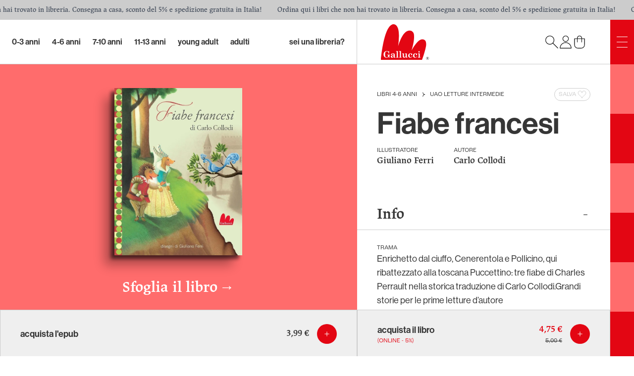

--- FILE ---
content_type: text/html; charset=utf-8
request_url: https://www.galluccieditore.com/it/libro/fiabe-francesi-965
body_size: 115698
content:
<!DOCTYPE html><html lang="it" dir="ltr"><head><title>Fiabe francesi • Gallucci Editore</title><meta charSet="utf-8"/><meta name="viewport" content="width=device-width,initial-scale=1"/><meta name="og:title" content="Fiabe francesi • Gallucci Editore"/><meta name="description" content="Enrichetto dal ciuffo, Cenerentola e Pollicino, qui ribattezzato alla toscana Puccettino: tre fiabe di Charles Perrault nella storica traduzione di Carlo Collodi.Grandi storie per le prime letture d’autore"/><meta name="og:description" content="Enrichetto dal ciuffo, Cenerentola e Pollicino, qui ribattezzato alla toscana Puccettino: tre fiabe di Charles Perrault nella storica traduzione di Carlo Collodi.Grandi storie per le prime letture d’autore"/><meta name="og:locale" content="it"/><meta name="og:site_name" content="Gallucci Editore"/><meta name="og:locale:alternate" content="en"/><link rel="canonical" href="https://galluccieditore.com/it/libro/fiabe-francesi-965"/><meta name="og:url" content="https://galluccieditore.com/it/libro/fiabe-francesi-965"/><link rel="alternate" href="https://galluccieditore.com/en/book/fiabe-francesi-965" hrefLang="x-default"/><link rel="alternate" href="https://galluccieditore.com/en/book/fiabe-francesi-965" hrefLang="en"/><meta name="og:image" content="https://galluccieditore.com/media/5eb88525-e202-4c5e-ad9a-5d47d83a89f1-fiabe-francesi.webp"/><script type="application/ld+json">[{"@context":"https://schema.org","@type":"Organization","address":{"@type":"PostalAddress","addressLocality":"Italia, Roma","postalCode":"00185","streetAddress":"Via Liberiana, 17"},"email":"info@galluccieditore.com","name":"Carlo Gallucci editore srl","telephone":"+39 06 8413033","taxId":"07448901004","url":"https://galluccieditore.com","logo":"https://galluccieditore.com/gallucci_editore.png","image":"https://galluccieditore.com/gallucci_editore.png"},{"@context":"https://schema.org","@type":"WebSite","url":"https://galluccieditore.com","potentialAction":{"@type":"SearchAction","target":"https://galluccieditore.com/it/catalogo?search={search_term_string}","query-input":"required name=search_term_string"}},{"@context":"https://schema.org/","@type":"Product","name":"Fiabe francesi","image":["https://galluccieditore.com/media/5eb88525-e202-4c5e-ad9a-5d47d83a89f1-fiabe-francesi.webp"],"description":"Enrichetto dal ciuffo, Cenerentola e Pollicino, qui ribattezzato alla toscana Puccettino: tre fiabe di Charles Perrault nella storica traduzione di Carlo Collodi.Grandi storie per le prime letture d’autore","productID":"9788836246601","offers":{"@type":"Offer","url":"https://galluccieditore.com/it/libro/fiabe-francesi-965","priceCurrency":"EUR","price":4.75},"brand":{"@type":"Brand","name":"Gallucci Editore"}}]</script><link rel="stylesheet" href="/build/_assets/app-SCFZCF47.css"/><link rel="stylesheet" href="https://use.typekit.net/kkd2ycm.css"/></head><body class="flex flex-col min-h-screen text-customBlack"><noscript><iframe src="https://www.googletagmanager.com/ns.html?id=GTM-KPFL3M4G" height="0" width="0" style="display:none;visibility:hidden"></iframe></noscript><div class="right-0 marquee flex-row flex overflow-hidden bg-customGray text-gray-700 h-10 font-jaf-lapture text-sm lg:fixed top-0 left-0 z-40"><div class="animate-marquee-start-slow flex-row flex items-center"><div class="whitespace-nowrap px-4 flex items-center"><span>Ordina qui i libri che non hai trovato in libreria. Consegna a casa, sconto del 5% e spedizione gratuita in Italia!</span></div></div><div class="animate-marquee-start-slow flex-row flex items-center"><div class="whitespace-nowrap px-4 flex items-center"><span>Ordina qui i libri che non hai trovato in libreria. Consegna a casa, sconto del 5% e spedizione gratuita in Italia!</span></div></div><div class="animate-marquee-start-slow flex-row flex items-center"><div class="whitespace-nowrap px-4 flex items-center"><span>Ordina qui i libri che non hai trovato in libreria. Consegna a casa, sconto del 5% e spedizione gratuita in Italia!</span></div></div><div class="animate-marquee-start-slow flex-row flex items-center"><div class="whitespace-nowrap px-4 flex items-center"><span>Ordina qui i libri che non hai trovato in libreria. Consegna a casa, sconto del 5% e spedizione gratuita in Italia!</span></div></div><div class="animate-marquee-start-slow flex-row flex items-center"><div class="whitespace-nowrap px-4 flex items-center"><span>Ordina qui i libri che non hai trovato in libreria. Consegna a casa, sconto del 5% e spedizione gratuita in Italia!</span></div></div><div class="animate-marquee-start-slow flex-row flex items-center"><div class="whitespace-nowrap px-4 flex items-center"><span>Ordina qui i libri che non hai trovato in libreria. Consegna a casa, sconto del 5% e spedizione gratuita in Italia!</span></div></div><div class="animate-marquee-start-slow flex-row flex items-center"><div class="whitespace-nowrap px-4 flex items-center"><span>Ordina qui i libri che non hai trovato in libreria. Consegna a casa, sconto del 5% e spedizione gratuita in Italia!</span></div></div><div class="animate-marquee-start-slow flex-row flex items-center"><div class="whitespace-nowrap px-4 flex items-center"><span>Ordina qui i libri che non hai trovato in libreria. Consegna a casa, sconto del 5% e spedizione gratuita in Italia!</span></div></div><div class="animate-marquee-start-slow flex-row flex items-center"><div class="whitespace-nowrap px-4 flex items-center"><span>Ordina qui i libri che non hai trovato in libreria. Consegna a casa, sconto del 5% e spedizione gratuita in Italia!</span></div></div><div class="animate-marquee-start-slow flex-row flex items-center"><div class="whitespace-nowrap px-4 flex items-center"><span>Ordina qui i libri che non hai trovato in libreria. Consegna a casa, sconto del 5% e spedizione gratuita in Italia!</span></div></div><div class="animate-marquee-start-slow flex-row flex items-center"><div class="whitespace-nowrap px-4 flex items-center"><span>Ordina qui i libri che non hai trovato in libreria. Consegna a casa, sconto del 5% e spedizione gratuita in Italia!</span></div></div><div class="animate-marquee-start-slow flex-row flex items-center"><div class="whitespace-nowrap px-4 flex items-center"><span>Ordina qui i libri che non hai trovato in libreria. Consegna a casa, sconto del 5% e spedizione gratuita in Italia!</span></div></div><div class="animate-marquee-start-slow flex-row flex items-center"><div class="whitespace-nowrap px-4 flex items-center"><span>Ordina qui i libri che non hai trovato in libreria. Consegna a casa, sconto del 5% e spedizione gratuita in Italia!</span></div></div><div class="animate-marquee-start-slow flex-row flex items-center"><div class="whitespace-nowrap px-4 flex items-center"><span>Ordina qui i libri che non hai trovato in libreria. Consegna a casa, sconto del 5% e spedizione gratuita in Italia!</span></div></div><div class="animate-marquee-start-slow flex-row flex items-center"><div class="whitespace-nowrap px-4 flex items-center"><span>Ordina qui i libri che non hai trovato in libreria. Consegna a casa, sconto del 5% e spedizione gratuita in Italia!</span></div></div></div><div class="relative"><div class="lg:min-h-screen flex flex-col lg:pr-12 lg:pt-10"><header class="border-customGray h-16 md:h-[90px] w-full flex justify-end border-b"><nav class="hidden lg:flex grow font-neue-haas-grotesk-display-medium text-lg"><div class="flex flex-wrap w-full py-5 pl-4 xl:pl-6 2xl:pl-12 space-x-6"><div class="relative group"><a class="h-full flex items-center justify-center hover:opacity-70 lowercase text-[1rem]" href="/it/catalogo/ag/0-3-anni-4">0-3 Anni</a><div class="hidden absolute z-50 group-hover:block hover:block font-neue-haas-grotesk-display-roman -left-2 w-auto pt-4 max-h-[280px]"><div class="bg-customWhite shadow-lg rounded-xl px-5 pt-4 pb-8 space-y-3"><p class="text-xs uppercase font-roc-grotesk">collane</p><div class="grid grid-rows-5 grid-flow-col gap-x-11 "><a class="hover:text-customRed block text-lg whitespace-nowrap lowercase" href="/it/catalogo/ag/0-3-anni-4">Tutti i libri</a><a class="hover:text-customRed block text-lg whitespace-nowrap lowercase" href="/it/catalogo/ag/0-3-anni-4/collana/super-price-27">Super price</a><a class="hover:text-customRed block text-lg whitespace-nowrap lowercase" href="/it/catalogo/ag/0-3-anni-4/collana/artedicarte-53">Artedicarte</a><a class="hover:text-customRed block text-lg whitespace-nowrap lowercase" href="/it/catalogo/ag/0-3-anni-4/collana/libri-attivita-77">LIBRI ATTIVITA&#x27;</a><a class="hover:text-customRed block text-lg whitespace-nowrap lowercase" href="/it/catalogo/ag/0-3-anni-4/collana/libri-di-stoffa-76">LIBRI DI STOFFA</a><a class="hover:text-customRed block text-lg whitespace-nowrap lowercase" href="/it/catalogo/ag/0-3-anni-4/collana/libri-peluche-45">Libri peluche</a><a class="hover:text-customRed block text-lg whitespace-nowrap lowercase" href="/it/catalogo/ag/0-3-anni-4/collana/cartonbello-44">Cartonbello</a><a class="hover:text-customRed block text-lg whitespace-nowrap lowercase" href="/it/catalogo/ag/0-3-anni-4/collana/illustrati-66">ILLUSTRATI</a><a class="hover:text-customRed block text-lg whitespace-nowrap lowercase" href="/it/catalogo/ag/0-3-anni-4/collana/classici-sonori-48">Classici sonori</a><a class="hover:text-customRed block text-lg whitespace-nowrap lowercase" href="/it/catalogo/ag/0-3-anni-4/collana/libri-bagnetto-75">LIBRI BAGNETTO</a><a class="hover:text-customRed block text-lg whitespace-nowrap lowercase" href="/it/catalogo/ag/0-3-anni-4/collana/librido-31">Lìbrido</a><a class="hover:text-customRed block text-lg whitespace-nowrap lowercase" href="/it/catalogo/ag/0-3-anni-4/collana/libri-profumati-51">Libri profumati</a><a class="hover:text-customRed block text-lg whitespace-nowrap lowercase" href="/it/catalogo/ag/0-3-anni-4/collana/indistruttilibri-94">INDISTRUTTILIBRI</a><a class="hover:text-customRed block text-lg whitespace-nowrap lowercase" href="/it/catalogo/ag/0-3-anni-4/collana/cip-chip-38">Cip Chip</a><a class="hover:text-customRed block text-lg whitespace-nowrap lowercase" href="/it/catalogo/ag/0-3-anni-4/collana/pop-up-13">Pop-up</a><a class="hover:text-customRed block text-lg whitespace-nowrap lowercase" href="/it/catalogo/ag/0-3-anni-4/collana/galleria-gallucci-81">GALLERIA GALLUCCI</a><a class="hover:text-customRed block text-lg whitespace-nowrap lowercase" href="/it/catalogo/ag/0-3-anni-4/collana/libri-per-i-bebe-74">LIBRI PER I BEBE&#x27;</a><a class="hover:text-customRed block text-lg whitespace-nowrap lowercase" href="/it/catalogo/ag/0-3-anni-4/collana/lucciolibri-con-luci-84">LUCCIOLIBRI - CON LUCI</a><a class="hover:text-customRed block text-lg whitespace-nowrap lowercase" href="/it/catalogo/ag/0-3-anni-4/collana/abbecelibri-91">ABBECELIBRI</a><a class="hover:text-customRed block text-lg whitespace-nowrap lowercase" href="/it/catalogo/ag/0-3-anni-4/collana/indispensalibri-52">Indispensalibri</a><a class="hover:text-customRed block text-lg whitespace-nowrap lowercase" href="/it/catalogo/ag/0-3-anni-4/collana/stem-37">STEM</a><a class="hover:text-customRed block text-lg whitespace-nowrap lowercase" href="/it/catalogo/ag/0-3-anni-4/collana/gallucci-kalimat-33">Gallucci Kalimat </a><a class="hover:text-customRed block text-lg whitespace-nowrap lowercase" href="/it/catalogo/ag/0-3-anni-4/collana/libri-cd-32">Libri + Cd</a><a class="hover:text-customRed block text-lg whitespace-nowrap lowercase" href="/it/catalogo/ag/0-3-anni-4/collana/libri-illustrati-1">Libri illustrati</a><a class="hover:text-customRed block text-lg whitespace-nowrap lowercase" href="/it/catalogo/ag/0-3-anni-4/collana/scatole-gioco-78">SCATOLE GIOCO</a><a class="hover:text-customRed block text-lg whitespace-nowrap lowercase" href="/it/catalogo/ag/0-3-anni-4/collana/uao-letture-intermedie-79">UAO LETTURE INTERMEDIE</a><a class="hover:text-customRed block text-lg whitespace-nowrap lowercase" href="/it/catalogo/ag/0-3-anni-4/collana/prime-letture-55">Prime letture</a><a class="hover:text-customRed block text-lg whitespace-nowrap lowercase" href="/it/catalogo/ag/0-3-anni-4/collana/colorabili-28">Colorabili</a></div></div></div></div><div class="relative group"><a class="h-full flex items-center justify-center hover:opacity-70 lowercase text-[1rem]" href="/it/catalogo/ag/4-6-anni-5">4-6 Anni</a><div class="hidden absolute z-50 group-hover:block hover:block font-neue-haas-grotesk-display-roman -left-2 w-auto pt-4 max-h-[280px]"><div class="bg-customWhite shadow-lg rounded-xl px-5 pt-4 pb-8 space-y-3"><p class="text-xs uppercase font-roc-grotesk">collane</p><div class="grid grid-rows-5 grid-flow-col gap-x-11 "><a class="hover:text-customRed block text-lg whitespace-nowrap lowercase" href="/it/catalogo/ag/4-6-anni-5">Tutti i libri</a><a class="hover:text-customRed block text-lg whitespace-nowrap lowercase" href="/it/catalogo/ag/4-6-anni-5/collana/super-price-27">Super price</a><a class="hover:text-customRed block text-lg whitespace-nowrap lowercase" href="/it/catalogo/ag/4-6-anni-5/collana/illustrati-66">ILLUSTRATI</a><a class="hover:text-customRed block text-lg whitespace-nowrap lowercase" href="/it/catalogo/ag/4-6-anni-5/collana/prime-letture-55">Prime letture</a><a class="hover:text-customRed block text-lg whitespace-nowrap lowercase" href="/it/catalogo/ag/4-6-anni-5/collana/lilliput-36">Lilliput</a><a class="hover:text-customRed block text-lg whitespace-nowrap lowercase" href="/it/catalogo/ag/4-6-anni-5/collana/galleria-gallucci-81">GALLERIA GALLUCCI</a><a class="hover:text-customRed block text-lg whitespace-nowrap lowercase" href="/it/catalogo/ag/4-6-anni-5/collana/stem-37">STEM</a><a class="hover:text-customRed block text-lg whitespace-nowrap lowercase" href="/it/catalogo/ag/4-6-anni-5/collana/colorabili-28">Colorabili</a><a class="hover:text-customRed block text-lg whitespace-nowrap lowercase" href="/it/catalogo/ag/4-6-anni-5/collana/gallucci-kalimat-33">Gallucci Kalimat </a><a class="hover:text-customRed block text-lg whitespace-nowrap lowercase" href="/it/catalogo/ag/4-6-anni-5/collana/primi-fumetti-59">Primi fumetti</a><a class="hover:text-customRed block text-lg whitespace-nowrap lowercase" href="/it/catalogo/ag/4-6-anni-5/collana/pop-up-13">Pop-up</a><a class="hover:text-customRed block text-lg whitespace-nowrap lowercase" href="/it/catalogo/ag/4-6-anni-5/collana/uao-letture-intermedie-79">UAO LETTURE INTERMEDIE</a><a class="hover:text-customRed block text-lg whitespace-nowrap lowercase" href="/it/catalogo/ag/4-6-anni-5/collana/libri-attivita-77">LIBRI ATTIVITA&#x27;</a><a class="hover:text-customRed block text-lg whitespace-nowrap lowercase" href="/it/catalogo/ag/4-6-anni-5/collana/artedicarte-53">Artedicarte</a><a class="hover:text-customRed block text-lg whitespace-nowrap lowercase" href="/it/catalogo/ag/4-6-anni-5/collana/cartonbello-44">Cartonbello</a><a class="hover:text-customRed block text-lg whitespace-nowrap lowercase" href="/it/catalogo/ag/4-6-anni-5/collana/creste-doro-89">CRESTE D&#x27;ORO</a><a class="hover:text-customRed block text-lg whitespace-nowrap lowercase" href="/it/catalogo/ag/4-6-anni-5/collana/indispensalibri-52">Indispensalibri</a><a class="hover:text-customRed block text-lg whitespace-nowrap lowercase" href="/it/catalogo/ag/4-6-anni-5/collana/non-fiction-85">NON-FICTION</a><a class="hover:text-customRed block text-lg whitespace-nowrap lowercase" href="/it/catalogo/ag/4-6-anni-5/collana/scatole-gioco-78">SCATOLE GIOCO</a><a class="hover:text-customRed block text-lg whitespace-nowrap lowercase" href="/it/catalogo/ag/4-6-anni-5/collana/libri-illustrati-1">Libri illustrati</a><a class="hover:text-customRed block text-lg whitespace-nowrap lowercase" href="/it/catalogo/ag/4-6-anni-5/collana/balloon-57">Balloon</a><a class="hover:text-customRed block text-lg whitespace-nowrap lowercase" href="/it/catalogo/ag/4-6-anni-5/collana/libri-cd-32">Libri + Cd</a></div></div></div></div><div class="relative group"><a class="h-full flex items-center justify-center hover:opacity-70 lowercase text-[1rem]" href="/it/catalogo/ag/7-10-anni-6">7-10 Anni</a><div class="hidden absolute z-50 group-hover:block hover:block font-neue-haas-grotesk-display-roman -left-2 w-auto pt-4 max-h-[280px]"><div class="bg-customWhite shadow-lg rounded-xl px-5 pt-4 pb-8 space-y-3"><p class="text-xs uppercase font-roc-grotesk">collane</p><div class="grid grid-rows-5 grid-flow-col gap-x-11 "><a class="hover:text-customRed block text-lg whitespace-nowrap lowercase" href="/it/catalogo/ag/7-10-anni-6">Tutti i libri</a><a class="hover:text-customRed block text-lg whitespace-nowrap lowercase" href="/it/catalogo/ag/7-10-anni-6/collana/uao-letture-intermedie-79">UAO LETTURE INTERMEDIE</a><a class="hover:text-customRed block text-lg whitespace-nowrap lowercase" href="/it/catalogo/ag/7-10-anni-6/collana/super-price-27">Super price</a><a class="hover:text-customRed block text-lg whitespace-nowrap lowercase" href="/it/catalogo/ag/7-10-anni-6/collana/prime-letture-55">Prime letture</a><a class="hover:text-customRed block text-lg whitespace-nowrap lowercase" href="/it/catalogo/ag/7-10-anni-6/collana/indispensalibri-52">Indispensalibri</a><a class="hover:text-customRed block text-lg whitespace-nowrap lowercase" href="/it/catalogo/ag/7-10-anni-6/collana/stem-37">STEM</a><a class="hover:text-customRed block text-lg whitespace-nowrap lowercase" href="/it/catalogo/ag/7-10-anni-6/collana/uao-54">UAO</a><a class="hover:text-customRed block text-lg whitespace-nowrap lowercase" href="/it/catalogo/ag/7-10-anni-6/collana/young-130">YOUNG</a><a class="hover:text-customRed block text-lg whitespace-nowrap lowercase" href="/it/catalogo/ag/7-10-anni-6/collana/primi-fumetti-59">Primi fumetti</a><a class="hover:text-customRed block text-lg whitespace-nowrap lowercase" href="/it/catalogo/ag/7-10-anni-6/collana/libri-gioco-61">Libri gioco</a><a class="hover:text-customRed block text-lg whitespace-nowrap lowercase" href="/it/catalogo/ag/7-10-anni-6/collana/yea-60">YEA</a><a class="hover:text-customRed block text-lg whitespace-nowrap lowercase" href="/it/catalogo/ag/7-10-anni-6/collana/illustrati-66">ILLUSTRATI</a><a class="hover:text-customRed block text-lg whitespace-nowrap lowercase" href="/it/catalogo/ag/7-10-anni-6/collana/gallucci-kalimat-33">Gallucci Kalimat </a><a class="hover:text-customRed block text-lg whitespace-nowrap lowercase" href="/it/catalogo/ag/7-10-anni-6/collana/che-idea-127">CHE IDEA</a><a class="hover:text-customRed block text-lg whitespace-nowrap lowercase" href="/it/catalogo/ag/7-10-anni-6/collana/graphic-novel-93">GRAPHIC NOVEL</a><a class="hover:text-customRed block text-lg whitespace-nowrap lowercase" href="/it/catalogo/ag/7-10-anni-6/collana/galleria-gallucci-81">GALLERIA GALLUCCI</a><a class="hover:text-customRed block text-lg whitespace-nowrap lowercase" href="/it/catalogo/ag/7-10-anni-6/collana/non-fiction-85">NON-FICTION</a><a class="hover:text-customRed block text-lg whitespace-nowrap lowercase" href="/it/catalogo/ag/7-10-anni-6/collana/young-adult-80">YOUNG ADULT</a><a class="hover:text-customRed block text-lg whitespace-nowrap lowercase" href="/it/catalogo/ag/7-10-anni-6/collana/libri-attivita-77">LIBRI ATTIVITA&#x27;</a><a class="hover:text-customRed block text-lg whitespace-nowrap lowercase" href="/it/catalogo/ag/7-10-anni-6/collana/balloon-57">Balloon</a><a class="hover:text-customRed block text-lg whitespace-nowrap lowercase" href="/it/catalogo/ag/7-10-anni-6/collana/aggiornamenti-129">AggiornaMENTI</a><a class="hover:text-customRed block text-lg whitespace-nowrap lowercase" href="/it/catalogo/ag/7-10-anni-6/collana/universale-gallucci-68">UNIVERSALE GALLUCCI</a><a class="hover:text-customRed block text-lg whitespace-nowrap lowercase" href="/it/catalogo/ag/7-10-anni-6/collana/artedicarte-53">Artedicarte</a><a class="hover:text-customRed block text-lg whitespace-nowrap lowercase" href="/it/catalogo/ag/7-10-anni-6/collana/imperdilibri-40">Imperdilibri</a><a class="hover:text-customRed block text-lg whitespace-nowrap lowercase" href="/it/catalogo/ag/7-10-anni-6/collana/libri-illustrati-1">Libri illustrati</a></div></div></div></div><div class="relative group"><a class="h-full flex items-center justify-center hover:opacity-70 lowercase text-[1rem]" href="/it/catalogo/ag/11-13-anni-7">11-13 Anni</a><div class="hidden absolute z-50 group-hover:block hover:block font-neue-haas-grotesk-display-roman -left-2 w-auto pt-4 max-h-[280px]"><div class="bg-customWhite shadow-lg rounded-xl px-5 pt-4 pb-8 space-y-3"><p class="text-xs uppercase font-roc-grotesk">collane</p><div class="grid grid-rows-5 grid-flow-col gap-x-11 "><a class="hover:text-customRed block text-lg whitespace-nowrap lowercase" href="/it/catalogo/ag/11-13-anni-7">Tutti i libri</a><a class="hover:text-customRed block text-lg whitespace-nowrap lowercase" href="/it/catalogo/ag/11-13-anni-7/collana/young-130">YOUNG</a><a class="hover:text-customRed block text-lg whitespace-nowrap lowercase" href="/it/catalogo/ag/11-13-anni-7/collana/young-adult-80">YOUNG ADULT</a><a class="hover:text-customRed block text-lg whitespace-nowrap lowercase" href="/it/catalogo/ag/11-13-anni-7/collana/imperdilibri-40">Imperdilibri</a><a class="hover:text-customRed block text-lg whitespace-nowrap lowercase" href="/it/catalogo/ag/11-13-anni-7/collana/super-price-27">Super price</a><a class="hover:text-customRed block text-lg whitespace-nowrap lowercase" href="/it/catalogo/ag/11-13-anni-7/collana/uao-letture-intermedie-79">UAO LETTURE INTERMEDIE</a><a class="hover:text-customRed block text-lg whitespace-nowrap lowercase" href="/it/catalogo/ag/11-13-anni-7/collana/stem-37">STEM</a><a class="hover:text-customRed block text-lg whitespace-nowrap lowercase" href="/it/catalogo/ag/11-13-anni-7/collana/paperback-128">PAPERBACK</a><a class="hover:text-customRed block text-lg whitespace-nowrap lowercase" href="/it/catalogo/ag/11-13-anni-7/collana/libri-gioco-61">Libri gioco</a><a class="hover:text-customRed block text-lg whitespace-nowrap lowercase" href="/it/catalogo/ag/11-13-anni-7/collana/aggiornamenti-129">AggiornaMENTI</a><a class="hover:text-customRed block text-lg whitespace-nowrap lowercase" href="/it/catalogo/ag/11-13-anni-7/collana/graphic-novel-93">GRAPHIC NOVEL</a><a class="hover:text-customRed block text-lg whitespace-nowrap lowercase" href="/it/catalogo/ag/11-13-anni-7/collana/yea-60">YEA</a><a class="hover:text-customRed block text-lg whitespace-nowrap lowercase" href="/it/catalogo/ag/11-13-anni-7/collana/balloon-57">Balloon</a><a class="hover:text-customRed block text-lg whitespace-nowrap lowercase" href="/it/catalogo/ag/11-13-anni-7/collana/galleria-gallucci-81">GALLERIA GALLUCCI</a><a class="hover:text-customRed block text-lg whitespace-nowrap lowercase" href="/it/catalogo/ag/11-13-anni-7/collana/indispensalibri-52">Indispensalibri</a><a class="hover:text-customRed block text-lg whitespace-nowrap lowercase" href="/it/catalogo/ag/11-13-anni-7/collana/colorabili-28">Colorabili</a><a class="hover:text-customRed block text-lg whitespace-nowrap lowercase" href="/it/catalogo/ag/11-13-anni-7/collana/non-fiction-85">NON-FICTION</a><a class="hover:text-customRed block text-lg whitespace-nowrap lowercase" href="/it/catalogo/ag/11-13-anni-7/collana/gallucci-kalimat-33">Gallucci Kalimat </a><a class="hover:text-customRed block text-lg whitespace-nowrap lowercase" href="/it/catalogo/ag/11-13-anni-7/collana/indispensalibri-19">Indispensalibri </a></div></div></div></div><div class="relative group"><a class="h-full flex items-center justify-center hover:opacity-70 lowercase text-[1rem]" href="/it/catalogo/ag/young-adult-8">Young Adult</a><div class="hidden absolute z-50 group-hover:block hover:block font-neue-haas-grotesk-display-roman -left-2 w-auto pt-4 max-h-[280px]"><div class="bg-customWhite shadow-lg rounded-xl px-5 pt-4 pb-8 space-y-3"><p class="text-xs uppercase font-roc-grotesk">collane</p><div class="grid grid-rows-5 grid-flow-col gap-x-11 "><a class="hover:text-customRed block text-lg whitespace-nowrap lowercase" href="/it/catalogo/ag/young-adult-8">Tutti i libri</a><a class="hover:text-customRed block text-lg whitespace-nowrap lowercase" href="/it/catalogo/ag/young-adult-8/collana/young-adult-80">YOUNG ADULT</a><a class="hover:text-customRed block text-lg whitespace-nowrap lowercase" href="/it/catalogo/ag/young-adult-8/collana/graphic-novel-93">GRAPHIC NOVEL</a><a class="hover:text-customRed block text-lg whitespace-nowrap lowercase" href="/it/catalogo/ag/young-adult-8/collana/super-price-27">Super price</a><a class="hover:text-customRed block text-lg whitespace-nowrap lowercase" href="/it/catalogo/ag/young-adult-8/collana/yea-60">YEA</a><a class="hover:text-customRed block text-lg whitespace-nowrap lowercase" href="/it/catalogo/ag/young-adult-8/collana/young-130">YOUNG</a><a class="hover:text-customRed block text-lg whitespace-nowrap lowercase" href="/it/catalogo/ag/young-adult-8/collana/galleria-gallucci-81">GALLERIA GALLUCCI</a><a class="hover:text-customRed block text-lg whitespace-nowrap lowercase" href="/it/catalogo/ag/young-adult-8/collana/glifi-82">GLIFI</a><a class="hover:text-customRed block text-lg whitespace-nowrap lowercase" href="/it/catalogo/ag/young-adult-8/collana/artedicarte-53">Artedicarte</a><a class="hover:text-customRed block text-lg whitespace-nowrap lowercase" href="/it/catalogo/ag/young-adult-8/collana/sounds-good-46">Sounds good!</a></div></div></div></div><div class="relative group"><a class="h-full flex items-center justify-center hover:opacity-70 lowercase text-[1rem]" href="/it/catalogo/ag/adulti-12">Adulti</a><div class="hidden absolute z-50 group-hover:block hover:block font-neue-haas-grotesk-display-roman -left-2 w-auto pt-4 max-h-[280px]"><div class="bg-customWhite shadow-lg rounded-xl px-5 pt-4 pb-8 space-y-3"><p class="text-xs uppercase font-roc-grotesk">collane</p><div class="grid grid-rows-5 grid-flow-col gap-x-11 "><a class="hover:text-customRed block text-lg whitespace-nowrap lowercase" href="/it/catalogo/ag/adulti-12">Tutti i libri</a><a class="hover:text-customRed block text-lg whitespace-nowrap lowercase" href="/it/catalogo/ag/adulti-12/collana/glifi-82">GLIFI</a><a class="hover:text-customRed block text-lg whitespace-nowrap lowercase" href="/it/catalogo/ag/adulti-12/collana/super-price-27">Super price</a><a class="hover:text-customRed block text-lg whitespace-nowrap lowercase" href="/it/catalogo/ag/adulti-12/collana/varia-113">VARIA</a><a class="hover:text-customRed block text-lg whitespace-nowrap lowercase" href="/it/catalogo/ag/adulti-12/collana/satira-58">Satira</a><a class="hover:text-customRed block text-lg whitespace-nowrap lowercase" href="/it/catalogo/ag/adulti-12/collana/colorabili-28">Colorabili</a><a class="hover:text-customRed block text-lg whitespace-nowrap lowercase" href="/it/catalogo/ag/adulti-12/collana/graphic-novel-93">GRAPHIC NOVEL</a><a class="hover:text-customRed block text-lg whitespace-nowrap lowercase" href="/it/catalogo/ag/adulti-12/collana/sounds-good-46">Sounds good!</a><a class="hover:text-customRed block text-lg whitespace-nowrap lowercase" href="/it/catalogo/ag/adulti-12/collana/i-libri-di-bartoletti-83">I LIBRI DI BARTOLETTI</a><a class="hover:text-customRed block text-lg whitespace-nowrap lowercase" href="/it/catalogo/ag/adulti-12/collana/balloon-57">Balloon</a><a class="hover:text-customRed block text-lg whitespace-nowrap lowercase" href="/it/catalogo/ag/adulti-12/collana/capricci-11">Capricci</a><a class="hover:text-customRed block text-lg whitespace-nowrap lowercase" href="/it/catalogo/ag/adulti-12/collana/aggiornamenti-129">AggiornaMENTI</a><a class="hover:text-customRed block text-lg whitespace-nowrap lowercase" href="/it/catalogo/ag/adulti-12/collana/paperback-128">PAPERBACK</a><a class="hover:text-customRed block text-lg whitespace-nowrap lowercase" href="/it/catalogo/ag/adulti-12/collana/young-adult-80">YOUNG ADULT</a><a class="hover:text-customRed block text-lg whitespace-nowrap lowercase" href="/it/catalogo/ag/adulti-12/collana/pop-up-13">Pop-up</a></div></div></div></div></div><div class="hidden xl:flex items-center px-6 2xl:px-12 whitespace-nowrap hover:opacity-70 text-[1rem]"><a class="lowercase" href="/it/accedi/libreria">sei una libreria?</a></div></nav><nav class="w-full lg:w-[40vw] border-customGray flex justify-between items-center px-6 md:px-12 relative z-0 shrink-0 lg:border-l"><a href="/it"><img src="/build/_assets/gallucci-logo-UFEIPOA4.svg" class="h-12 md:h-[4.5rem]" alt="Logo"/></a><div class="flex gap-4"><button><img src="/build/_assets/gallucci-search-PLO7MV2C.svg" class="text-gray-700 text-2xl h-7 w-7"/></button><button><img src="/build/_assets/gallucci-user-2YZKGCQA.svg" class="text-gray-700 text-2xl h-7 w-7" alt="account"/></button><a class="relative z-0" href="/it/carrello"><img src="/build/_assets/gallucci-cart-CEDFZCMO.svg" alt="cart" class="text-gray-700 text-2xl h-7 w-7"/></a></div></nav></header><div class="grow flex flex-col"><div class="relative"><div class="lg:flex justify-end lg:min-h-[calc(100vh-90px)] lg:min-h-[calc(100vh-90px-2.5rem)]"><div class="grow"><div class="sticky top-0 lg:h-full space-y-12 max-lg:h-[40vh] min-h-[300px]" style="background-color:#FF6C6C"><div class="py-4 lg:py-12 flex flex-col items-center sticky top-12 space-y-4 lg:space-y-12 h-full lg:h-[calc(100vh-2.5rem-6rem-90px)]"><div class="flex space-x-12"></div><span class="max-h-[30vh] max-w-[30vh] lg:max-h-[calc(65vh-90px-2.5rem)] !m-auto lg:max-w-[35vw] h-auto w-auto object-contain object-center shadow-[-7px_7px_7px_0px_rgba(0,0,0,0.6),-20px_20px_20px_0px_rgba(0,0,0,0.3)]" style="display:inline-block"></span><a class="group text-customWhite flex items-center text-lg lg:mt-[72px] font-jaf-lapture-semibold lg:text-3xl" href="https://e.issuu.com/embed.html#2611045/56016779" target="_blank">Sfoglia il libro<!-- --> <span class="inline-block ml-1 transition-transform group-hover:scale-120 group-hover:translate-x-2">→</span></a></div></div></div><div class="lg:w-[40vw] shrink-0"><div class="w-full h-full flex flex-col items-center lg:border-l lg:border-b lg:border-b-customGray" style="border-left-color:#FF6C6C"><div class="w-full flex uppercase font-roc-grotesk text-xs justify-between pt-12 px-6 lg:px-10 items-center"><div class="text-customBlack"><a params="[object Object]" class="inline hover:text-customRed" href="/it/catalogo/ag/4-6-anni-5">Libri 4-6 anni</a><img src="/build/_assets/gallucci-arrow-breadcrumb-IEYGW5MA.svg" alt="&gt;" class="h-2.5 w-2.5 mx-2 inline"/><a params="[object Object]" class="inline hover:text-customRed" href="/it/catalogo/ag/4-6-anni-5/collana/uao-letture-intermedie-79">UAO LETTURE INTERMEDIE</a></div><button class="group relative flex flex-row rounded-full pl-2 pr-1 border uppercase items-center font-roc-grotesk text-xs text-customGray border-customGray">Salva<svg xmlns="http://www.w3.org/2000/svg" viewBox="0 0 25 25" class="h-6 w-6"><path d="m4.25,9.15c0-2.29,1.85-4.15,4.12-4.15s4.13,1.86,4.13,4.15c0-2.29,1.85-4.15,4.12-4.15s4.13,1.86,4.13,4.15c-.14,4.54-8.25,7.87-8.25,10.85,0-2.98-8.11-6.32-8.25-10.85Z" class="stroke-customGray group-hover:fill-customGray fill-transparent"></path></svg></button></div><div class="my-4 font-neue-haas-grotesk-display-medium self-start text-3xl md:text-6xl px-6 lg:px-10">Fiabe francesi</div><div class="flex flex-col lg:grid lg:grid-cols-2 lg:gap-x-10 lg:gap-y-5 self-start px-6 lg:px-10"><div class="flex flex-col"><div class="text-xs uppercase text-customBlack font-roc-grotesk">illustratore</div><div class="flex flex-row"><a params="[object Object]" class="font-jaf-lapture-semibold text-lg hover:text-customRed" href="/it/autore/giuliano-ferri-95">Giuliano Ferri </a></div></div><div class="flex flex-col"><div class="text-xs uppercase text-customBlack font-roc-grotesk">autore</div><div class="flex flex-row"><a params="[object Object]" class="font-jaf-lapture-semibold text-lg hover:text-customRed" href="/it/autore/carlo-collodi-439">Carlo Collodi </a></div></div></div><div class="flex flex-row mt-12 lg:mt-16 pb-3 pt-3 scroll-smooth justify-between w-full px-6 lg:px-10 hover:bg-gray-100 duration-700 cursor-pointer"><p class="font-jaf-lapture-semibold text-2xl lg:text-3xl">Info</p><div class="mt-2 w-5 h-5 relative"><div class="absolute w-full h-full top-0 block"><img src="/build/_assets/gallucci-minus-LZOWY6D6.svg" alt="open the box"/></div></div></div><div class="border-y border-customGray px-6 lg:px-10 w-full"><div class="mt-7 text-xs uppercase text-customBlack font-roc-grotesk">Trama</div><div class="font-neue-haas-grotesk-display-roman text-lg prose">Enrichetto dal ciuffo, Cenerentola e Pollicino, qui ribattezzato alla toscana Puccettino: tre fiabe di Charles Perrault nella storica traduzione di Carlo Collodi.Grandi storie per le prime letture d’autore</div><div class="mt-7 grid grid-cols-2 gap-5 pb-6"><div class="flex flex-col"><div class="text-xs uppercase text-customBlack font-roc-grotesk">Data di pubblicazione</div><div class="font-neue-haas-grotesk-display-roman text-lg">20/4/2022</div></div><div class="flex flex-col"><div class="text-xs uppercase text-customBlack font-roc-grotesk">Collana</div><div class="font-neue-haas-grotesk-display-roman text-lg">UAO LETTURE INTERMEDIE</div></div><div class="flex flex-col"><div class="text-xs uppercase text-customBlack font-roc-grotesk">Età</div><div class="font-neue-haas-grotesk-display-roman text-lg">+ <!-- -->6</div></div><div class="flex flex-col"><div class="text-xs uppercase text-customBlack font-roc-grotesk">Formato</div><div class="font-neue-haas-grotesk-display-roman text-lg">12 x 16 cm, brossura con bandelle</div></div><div class="flex flex-col"><div class="text-xs uppercase text-customBlack font-roc-grotesk">Pagine</div><div class="font-neue-haas-grotesk-display-roman text-lg">64</div></div><div class="flex flex-col"><div class="text-xs uppercase text-customBlack font-roc-grotesk">ISBN</div><div class="font-neue-haas-grotesk-display-roman text-lg">9788836246601</div></div><div class="flex flex-col col-span-2"><div class="text-xs uppercase text-customBlack font-roc-grotesk">Note</div><div class="font-neue-haas-grotesk-display-roman lg:prose-lg prose">Serie agile</div></div></div></div></div></div></div><div class="lg:hidden sticky bottom-12 md:bottom-16 w-full transition-[max-height] duration-300 ease-in-out overflow-hidden max-h-[3rem] md:max-h-[4rem]"><button class="w-full bg-customBlack text-white h-12 md:h-16 uppercase font-roc-grotesk">Aggiungi al carrello</button><div class="relative flex flex-wrap lg:flex-nowrap bg-customLightGray border border-customGray max-lg:divide-y lg:divide-x divide-customGray"><button class="flex xl:h-24 flex-row items-center px-6 xl:px-10 justify-between py-4 group lg:shrink-0 max-lg:w-full hover:bg-customRed active:opacity-60 hover:text-white duration-200 cursor-pointer lg:grow md:col-span-3 lg:w-[calc((100%-40vw)/2)]"><div class="flex flex-col w-full"><div class="flex flex-row justify-between grow items-center"><div class="hidden lg:block font-neue-haas-grotesk-display-medium text-lg md:text-[1rem] xl:text-lg">acquista l&#x27;epub<!-- --> </div><div class="lg:hidden font-roc-grotesk uppercase">epub</div><div class="font-jaf-lapture-semibold lg:text-lg  duration-500 group-hover:text-white">3,99 €</div></div></div><div class="hidden ml-4 lg:block h-10 w-10 rounded-full relative shrink-0 border-customWhite place-self-center bg-customRed group-hover:border"><img src="/build/_assets/gallucci-plus-white-5MPU777M.svg" alt="+" class="top-2 left-1/2 transform -translate-x-1/2 absolute h-6 w-6"/></div></button><div class="h-auto xl:h-24 flex w-full lg:w-0 md:col-span-3 lg:shrink hidden lg:flex"></div><button class="flex xl:h-24 flex-row items-center px-6 xl:px-10 justify-between py-4 group lg:shrink-0 max-lg:w-full hover:bg-customRed active:opacity-60 hover:text-white duration-200 cursor-pointer lg:w-[calc(40vw-3px)] md:col-span-4 lg:ml-auto lg:max-w-[calc(40vw-2px)] grow"><div class="flex flex-col w-full"><div class="flex flex-row justify-between grow items-center"><div class="hidden lg:block font-neue-haas-grotesk-display-medium text-lg md:text-[1rem] xl:text-lg">acquista il libro<!-- --> </div><div class="lg:hidden font-roc-grotesk uppercase">libro</div><div class="font-jaf-lapture-semibold lg:text-lg  duration-500 text-customRed  group-hover:text-white">4,75 €</div></div><div class="flex flex-row justify-between"><div class="font-roc-grotesk text-customRed  text-xs uppercase duration-500 group-hover:text-black">(Online - 5%)</div><div class="font-roc-grotesk text-xs line-through">5,00 €</div></div></div><div class="hidden ml-4 lg:block h-10 w-10 rounded-full relative shrink-0 border-customWhite place-self-center bg-customRed group-hover:border"><img src="/build/_assets/gallucci-plus-white-5MPU777M.svg" alt="+" class="top-2 left-1/2 transform -translate-x-1/2 absolute h-6 w-6"/></div></button><div class="absolute transition-all duration-300 inset-0 bg-black opacity-0 z-10 pointer-events-none"></div></div><div class="absolute h-full w-full inset-0 z-50" hidden="" style="display:none"><div style="position:fixed;top:1px;left:1px;width:1px;height:0;padding:0;margin:-1px;overflow:hidden;clip:rect(0, 0, 0, 0);white-space:nowrap;border-width:0;display:none"></div></div><div class="absolute h-full w-full inset-0 z-50" hidden="" style="display:none"><div style="position:fixed;top:1px;left:1px;width:1px;height:0;padding:0;margin:-1px;overflow:hidden;clip:rect(0, 0, 0, 0);white-space:nowrap;border-width:0;display:none"></div></div></div></div><div class="w-full"><div class="border-b border-customGray"><div class="px-6 md:px-10 lg:px-12 flex flex-row pt-12 pb-4 justify-between items-end space-x-4"><p class="font-jaf-lapture-semibold text-2xl max-md:leading-[1.5rem] md:text-4xl mb-0 md:mb-0 pb-0 text-customGreen">Altri libri dell&#x27;autore</p></div></div><div class="relative border-b border-customGray scroll-smooth"><div class="flex flex-row justify-start items-stretch w-fit max-w-full overflow-x-scroll scrollbar-hide divide-customGray divide-x"><div class="items-center flex flex-col justify-between py-4 px-5 h-auto relative z-0 shrink-0 w-[17rem] xl:w-[21rem]"><div class="flex w-full items-center mb-4 justify-end"><button class="group relative"><svg xmlns="http://www.w3.org/2000/svg" viewBox="0 0 25 25" class="h-6 w-6"><path d="m4.25,9.15c0-2.29,1.85-4.15,4.12-4.15s4.13,1.86,4.13,4.15c0-2.29,1.85-4.15,4.12-4.15s4.13,1.86,4.13,4.15c-.14,4.54-8.25,7.87-8.25,10.85,0-2.98-8.11-6.32-8.25-10.85Z" class="stroke-customGray group-hover:fill-customGray fill-transparent"></path></svg></button></div><div class="font-roc-grotesk absolute bottom-28 lg:bottom-24 left-0 right-0 z-[42] focus:visible overflow-hidden font-normal text-[12px] uppercase tracking-wide  bg-white hidden border-customGray border-b border-t"><div class="border-b  text-customGray py-[9px] px-5 border-customGray max-lg:text-xs">aggiungi al carrello la tipologia</div><div class="py-2 px-5 hover:bg-customGray hover:cursor-pointer"><div class="flex justify-between"><span>libro</span><span>4,75 €</span></div></div><div class="py-2 px-5 hover:bg-customGray hover:cursor-pointer"><div class="flex justify-between"><span>epub</span><span>3,99 €</span></div></div><div class="absolute h-full w-full inset-0 z-50" hidden="" style="display:none"><div style="position:fixed;top:1px;left:1px;width:1px;height:0;padding:0;margin:-1px;overflow:hidden;clip:rect(0, 0, 0, 0);white-space:nowrap;border-width:0;display:none"></div></div><div class="absolute h-full w-full inset-0 z-50" hidden="" style="display:none"><div style="position:fixed;top:1px;left:1px;width:1px;height:0;padding:0;margin:-1px;overflow:hidden;clip:rect(0, 0, 0, 0);white-space:nowrap;border-width:0;display:none"></div></div></div><div class="flex h-[170px] lg:h-[200px] xl:h-[250px] z-0 "><div class="z-10 relative flex items-end  grow h-full"><a params="[object Object]" class="h-full w-full block" href="/it/libro/principi-e-principesse-862"><span class="drop-shadow-custom lg:hover:drop-shadow-customHover duration-500 lg:hover:scale-105 h-full w-full object-contain object-[center_bottom] z-20" style="display:inline-block"></span></a><div class="absolute bottom-6 w-full flex justify-center z-30"><button class="hidden lg:block"><div class="bg-customLightGray bg-opacity-80 h-8 w-8 flex items-center justify-center rounded-full hover:bg-gray-100"><svg aria-hidden="true" focusable="false" data-prefix="fas" data-icon="plus" class="svg-inline--fa fa-plus text-gray-700 w-3 h-3" role="img" xmlns="http://www.w3.org/2000/svg" viewBox="0 0 448 512"><path fill="currentColor" d="M256 80c0-17.7-14.3-32-32-32s-32 14.3-32 32V224H48c-17.7 0-32 14.3-32 32s14.3 32 32 32H192V432c0 17.7 14.3 32 32 32s32-14.3 32-32V288H400c17.7 0 32-14.3 32-32s-14.3-32-32-32H256V80z"></path></svg></div></button><button class="lg:hidden"><div class="bg-customLightGray bg-opacity-80 h-8 w-8 flex items-center justify-center rounded-full hover:bg-gray-100"><svg aria-hidden="true" focusable="false" data-prefix="fas" data-icon="plus" class="svg-inline--fa fa-plus text-gray-700 w-3 h-3" role="img" xmlns="http://www.w3.org/2000/svg" viewBox="0 0 448 512"><path fill="currentColor" d="M256 80c0-17.7-14.3-32-32-32s-32 14.3-32 32V224H48c-17.7 0-32 14.3-32 32s14.3 32 32 32H192V432c0 17.7 14.3 32 32 32s32-14.3 32-32V288H400c17.7 0 32-14.3 32-32s-14.3-32-32-32H256V80z"></path></svg></div></button></div></div></div><div class="font-roc-grotesk flex flex-row items-center justify-between w-full mt-8 text-xs"><div class="flex flex-row items-center"><span class="uppercase pr-2 text-[#363636]">UAO LETTURE INTERMEDIE</span><span>|</span><span class="pl-2 text-[#363636]">+ <!-- -->6</span></div><span class="hidden lg:block line-through">5,00 €</span></div><div class="flex flex-col lg:flex-row items-start justify-between w-full lg:gap-4 lg:mt-2 grow"><a params="[object Object]" class="text-customBlack font-neue-haas-grotesk-display-roman block min-h-10 line-clamp-2 leading-5 my-1 lg:my-0 cursor-pointer hover:text-customRed" href="/it/libro/principi-e-principesse-862">Principi e principesse</a><div class="flex max-lg:w-full items-center justify-between"><span class="lg:hidden line-through font-roc-grotesk text-xs">5,00 €</span><div class="flex flex-col justify-center items-end shrink-0"><span class="text-customRed font-jaf-lapture-semibold">4,75 €</span><span class="hidden lg:block pl-1 text-customRed text-[12px] font-roc-grotesk">- <!-- -->5<!-- -->%</span></div></div></div></div><div class="absolute h-full w-full inset-0 z-50" hidden="" style="display:none"><div style="position:fixed;top:1px;left:1px;width:1px;height:0;padding:0;margin:-1px;overflow:hidden;clip:rect(0, 0, 0, 0);white-space:nowrap;border-width:0;display:none"></div></div><div class="items-center flex flex-col justify-between py-4 px-5 h-auto relative z-0 shrink-0 w-[17rem] xl:w-[21rem]"><div class="flex w-full items-center mb-4 justify-between"><p class="h-[19px] w-28 font-roc-grotesk px-2 border rounded-full border-customGray uppercase text-[10px] text-customGray flex justify-center items-end">fuori catalogo</p><button class="group relative"><svg xmlns="http://www.w3.org/2000/svg" viewBox="0 0 25 25" class="h-6 w-6"><path d="m4.25,9.15c0-2.29,1.85-4.15,4.12-4.15s4.13,1.86,4.13,4.15c0-2.29,1.85-4.15,4.12-4.15s4.13,1.86,4.13,4.15c-.14,4.54-8.25,7.87-8.25,10.85,0-2.98-8.11-6.32-8.25-10.85Z" class="stroke-customGray group-hover:fill-customGray fill-transparent"></path></svg></button></div><div class="font-roc-grotesk absolute bottom-28 lg:bottom-24 left-0 right-0 z-[42] focus:visible overflow-hidden font-normal text-[12px] uppercase tracking-wide  bg-white hidden border-customGray border-b border-t"><div class="border-b  text-customGray py-[9px] px-5 border-customGray max-lg:text-xs">aggiungi al carrello la tipologia</div><div class="py-2 px-5 hover:bg-customGray hover:cursor-pointer"><div class="flex justify-between"><span>libro</span><span>6,53 €</span></div></div><div class="py-2 px-5 hover:bg-customGray hover:cursor-pointer"><div class="flex justify-between"><span>pdf</span><span>7,99 €</span></div></div><div class="absolute h-full w-full inset-0 z-50" hidden="" style="display:none"><div style="position:fixed;top:1px;left:1px;width:1px;height:0;padding:0;margin:-1px;overflow:hidden;clip:rect(0, 0, 0, 0);white-space:nowrap;border-width:0;display:none"></div></div><div class="absolute h-full w-full inset-0 z-50" hidden="" style="display:none"><div style="position:fixed;top:1px;left:1px;width:1px;height:0;padding:0;margin:-1px;overflow:hidden;clip:rect(0, 0, 0, 0);white-space:nowrap;border-width:0;display:none"></div></div></div><div class="flex h-[170px] lg:h-[200px] xl:h-[250px] z-0 "><div class="z-10 relative flex items-end  grow h-full"><a params="[object Object]" class="h-full w-full block" href="/it/libro/luccellino-azzurro-1766"><span class="drop-shadow-custom lg:hover:drop-shadow-customHover duration-500 lg:hover:scale-105 h-full w-full object-contain object-[center_bottom] z-20" style="display:inline-block"></span></a><div class="absolute bottom-6 w-full flex justify-center z-30"><button class="hidden lg:block"><div class="bg-customLightGray bg-opacity-80 h-8 w-8 flex items-center justify-center rounded-full hover:bg-gray-100"><svg aria-hidden="true" focusable="false" data-prefix="fas" data-icon="plus" class="svg-inline--fa fa-plus text-gray-700 w-3 h-3" role="img" xmlns="http://www.w3.org/2000/svg" viewBox="0 0 448 512"><path fill="currentColor" d="M256 80c0-17.7-14.3-32-32-32s-32 14.3-32 32V224H48c-17.7 0-32 14.3-32 32s14.3 32 32 32H192V432c0 17.7 14.3 32 32 32s32-14.3 32-32V288H400c17.7 0 32-14.3 32-32s-14.3-32-32-32H256V80z"></path></svg></div></button><button class="lg:hidden"><div class="bg-customLightGray bg-opacity-80 h-8 w-8 flex items-center justify-center rounded-full hover:bg-gray-100"><svg aria-hidden="true" focusable="false" data-prefix="fas" data-icon="plus" class="svg-inline--fa fa-plus text-gray-700 w-3 h-3" role="img" xmlns="http://www.w3.org/2000/svg" viewBox="0 0 448 512"><path fill="currentColor" d="M256 80c0-17.7-14.3-32-32-32s-32 14.3-32 32V224H48c-17.7 0-32 14.3-32 32s14.3 32 32 32H192V432c0 17.7 14.3 32 32 32s32-14.3 32-32V288H400c17.7 0 32-14.3 32-32s-14.3-32-32-32H256V80z"></path></svg></div></button></div></div></div><div class="font-roc-grotesk flex flex-row items-center justify-between w-full mt-8 text-xs"><div class="flex flex-row items-center"><span class="uppercase pr-2 text-[#363636]">Super price</span><span>|</span><span class="pl-2 text-[#363636]">+ <!-- -->5</span></div><span class="hidden lg:block line-through">14,50 €</span></div><div class="flex flex-col lg:flex-row items-start justify-between w-full lg:gap-4 lg:mt-2 grow"><a params="[object Object]" class="text-customBlack font-neue-haas-grotesk-display-roman block min-h-10 line-clamp-2 leading-5 my-1 lg:my-0 cursor-pointer hover:text-customRed" href="/it/libro/luccellino-azzurro-1766">L&#x27;uccellino azzurro</a><div class="flex max-lg:w-full items-center justify-between"><span class="lg:hidden line-through font-roc-grotesk text-xs">14,50 €</span><div class="flex flex-col justify-center items-end shrink-0"><span class="text-customRed font-jaf-lapture-semibold">6,53 €</span><span class="hidden lg:block pl-1 text-customRed text-[12px] font-roc-grotesk">- <!-- -->55<!-- -->%</span></div></div></div></div><div class="absolute h-full w-full inset-0 z-50" hidden="" style="display:none"><div style="position:fixed;top:1px;left:1px;width:1px;height:0;padding:0;margin:-1px;overflow:hidden;clip:rect(0, 0, 0, 0);white-space:nowrap;border-width:0;display:none"></div></div><div class="items-center flex flex-col justify-between py-4 px-5 h-auto relative z-0 shrink-0 w-[17rem] xl:w-[21rem]"><div class="flex w-full items-center mb-4 justify-between"><p class="h-[19px] w-28 font-roc-grotesk px-2 border rounded-full border-customGray uppercase text-[10px] text-customGray flex justify-center items-end">in arrivo</p><button class="group relative"><svg xmlns="http://www.w3.org/2000/svg" viewBox="0 0 25 25" class="h-6 w-6"><path d="m4.25,9.15c0-2.29,1.85-4.15,4.12-4.15s4.13,1.86,4.13,4.15c0-2.29,1.85-4.15,4.12-4.15s4.13,1.86,4.13,4.15c-.14,4.54-8.25,7.87-8.25,10.85,0-2.98-8.11-6.32-8.25-10.85Z" class="stroke-customGray group-hover:fill-customGray fill-transparent"></path></svg></button></div><div class="font-roc-grotesk absolute bottom-28 lg:bottom-24 left-0 right-0 z-[42] focus:visible overflow-hidden font-normal text-[12px] uppercase tracking-wide  bg-white hidden border-customGray border-b border-t"><div class="border-b  text-customGray py-[9px] px-5 border-customGray max-lg:text-xs">aggiungi al carrello la tipologia</div><div class="py-2 px-5 hover:bg-customGray hover:cursor-pointer"><div class="flex justify-between opacity-30"><span>libro</span><span>17,10 €</span></div><div class="flex justify-between items-center"><div class="leading-tight "><p class="max-lg:text-xs">in arrivo</p><p class="max-lg:text-xxs">avvisami quando sarà disponibile!</p></div><img src="/build/_assets/Gallucci_Notifica-YNGHROMM.svg" class="hidden lg:block text-gray-700 h-7 w-7"/></div></div><div class="absolute h-full w-full inset-0 z-50" hidden="" style="display:none"><div style="position:fixed;top:1px;left:1px;width:1px;height:0;padding:0;margin:-1px;overflow:hidden;clip:rect(0, 0, 0, 0);white-space:nowrap;border-width:0;display:none"></div></div><div class="absolute h-full w-full inset-0 z-50" hidden="" style="display:none"><div style="position:fixed;top:1px;left:1px;width:1px;height:0;padding:0;margin:-1px;overflow:hidden;clip:rect(0, 0, 0, 0);white-space:nowrap;border-width:0;display:none"></div></div></div><div class="flex h-[170px] lg:h-[200px] xl:h-[250px] z-0 "><div class="z-10 relative flex items-end  grow h-full"><a params="[object Object]" class="h-full w-full block" href="/it/libro/la-bella-e-la-bestia-591"><span class="drop-shadow-custom lg:hover:drop-shadow-customHover duration-500 lg:hover:scale-105 h-full w-full object-contain object-[center_bottom] z-20" style="display:inline-block"></span></a><div class="absolute bottom-6 w-full flex justify-center z-30"><button class="hidden lg:block"><div class="bg-customLightGray bg-opacity-80 h-8 w-8 flex items-center justify-center rounded-full hover:bg-gray-100"><svg aria-hidden="true" focusable="false" data-prefix="fas" data-icon="plus" class="svg-inline--fa fa-plus text-gray-700 w-3 h-3" role="img" xmlns="http://www.w3.org/2000/svg" viewBox="0 0 448 512"><path fill="currentColor" d="M256 80c0-17.7-14.3-32-32-32s-32 14.3-32 32V224H48c-17.7 0-32 14.3-32 32s14.3 32 32 32H192V432c0 17.7 14.3 32 32 32s32-14.3 32-32V288H400c17.7 0 32-14.3 32-32s-14.3-32-32-32H256V80z"></path></svg></div></button><button class="lg:hidden"><div class="bg-customLightGray bg-opacity-80 h-8 w-8 flex items-center justify-center rounded-full hover:bg-gray-100"><svg aria-hidden="true" focusable="false" data-prefix="fas" data-icon="plus" class="svg-inline--fa fa-plus text-gray-700 w-3 h-3" role="img" xmlns="http://www.w3.org/2000/svg" viewBox="0 0 448 512"><path fill="currentColor" d="M256 80c0-17.7-14.3-32-32-32s-32 14.3-32 32V224H48c-17.7 0-32 14.3-32 32s14.3 32 32 32H192V432c0 17.7 14.3 32 32 32s32-14.3 32-32V288H400c17.7 0 32-14.3 32-32s-14.3-32-32-32H256V80z"></path></svg></div></button></div></div></div><div class="font-roc-grotesk flex flex-row items-center justify-between w-full mt-8 text-xs"><div class="flex flex-row items-center"><span class="uppercase pr-2 text-[#363636]">GALLERIA GALLUCCI</span><span>|</span><span class="pl-2 text-[#363636]">+ <!-- -->4</span></div><span class="hidden lg:block line-through">18,00 €</span></div><div class="flex flex-col lg:flex-row items-start justify-between w-full lg:gap-4 lg:mt-2 grow"><a params="[object Object]" class="text-customBlack font-neue-haas-grotesk-display-roman block min-h-10 line-clamp-2 leading-5 my-1 lg:my-0 cursor-pointer hover:text-customRed" href="/it/libro/la-bella-e-la-bestia-591">La Bella e la Bestia</a><div class="flex max-lg:w-full items-center justify-between"><span class="lg:hidden line-through font-roc-grotesk text-xs">18,00 €</span><div class="flex flex-col justify-center items-end shrink-0"><span class="text-customRed font-jaf-lapture-semibold">17,10 €</span><span class="hidden lg:block pl-1 text-customRed text-[12px] font-roc-grotesk">- <!-- -->5<!-- -->%</span></div></div></div></div><div class="absolute h-full w-full inset-0 z-50" hidden="" style="display:none"><div style="position:fixed;top:1px;left:1px;width:1px;height:0;padding:0;margin:-1px;overflow:hidden;clip:rect(0, 0, 0, 0);white-space:nowrap;border-width:0;display:none"></div></div><div class="border-r-customGray border-r "></div></div></div></div><div class="w-full"><div class="border-b border-customGray"><div class="px-6 md:px-10 lg:px-12 flex flex-row pt-12 pb-4 justify-between items-end space-x-4"><p class="font-jaf-lapture-semibold text-2xl max-md:leading-[1.5rem] md:text-4xl mb-0 md:mb-0 pb-0 text-customGreen">Altri libri  4-6 anni</p><a class="group cursor-pointer flex items-center text-sm uppercase text-customBlack font-roc-grotesk whitespace-nowrap" href="/it/catalogo/ag/4-6-anni-5"><span class="lg:hidden">Tutti<!-- --> →</span><span class="hidden lg:inline">Vedi tutti<!-- --> →</span></a></div></div><div class="relative border-b border-customGray scroll-smooth"><div class="flex flex-row justify-start items-stretch w-fit max-w-full overflow-x-scroll scrollbar-hide divide-customGray divide-x"><div class="items-center flex flex-col justify-between py-4 px-5 h-auto relative z-0 shrink-0 w-[17rem] xl:w-[21rem]"><div class="flex w-full items-center mb-4 justify-end"><button class="group relative"><svg xmlns="http://www.w3.org/2000/svg" viewBox="0 0 25 25" class="h-6 w-6"><path d="m4.25,9.15c0-2.29,1.85-4.15,4.12-4.15s4.13,1.86,4.13,4.15c0-2.29,1.85-4.15,4.12-4.15s4.13,1.86,4.13,4.15c-.14,4.54-8.25,7.87-8.25,10.85,0-2.98-8.11-6.32-8.25-10.85Z" class="stroke-customGray group-hover:fill-customGray fill-transparent"></path></svg></button></div><div class="font-roc-grotesk absolute bottom-28 lg:bottom-24 left-0 right-0 z-[42] focus:visible overflow-hidden font-normal text-[12px] uppercase tracking-wide  bg-white hidden border-customGray border-b border-t"><div class="border-b  text-customGray py-[9px] px-5 border-customGray max-lg:text-xs">aggiungi al carrello la tipologia</div><div class="py-2 px-5 hover:bg-customGray hover:cursor-pointer"><div class="flex justify-between"><span>libro</span><span>9,41 €</span></div></div><div class="absolute h-full w-full inset-0 z-50" hidden="" style="display:none"><div style="position:fixed;top:1px;left:1px;width:1px;height:0;padding:0;margin:-1px;overflow:hidden;clip:rect(0, 0, 0, 0);white-space:nowrap;border-width:0;display:none"></div></div><div class="absolute h-full w-full inset-0 z-50" hidden="" style="display:none"><div style="position:fixed;top:1px;left:1px;width:1px;height:0;padding:0;margin:-1px;overflow:hidden;clip:rect(0, 0, 0, 0);white-space:nowrap;border-width:0;display:none"></div></div></div><div class="flex h-[170px] lg:h-[200px] xl:h-[250px] z-0 "><div class="z-10 relative flex items-end  grow h-full"><a params="[object Object]" class="h-full w-full block" href="/it/libro/fernando-il-coccodrillo-3072"><span class="drop-shadow-custom lg:hover:drop-shadow-customHover duration-500 lg:hover:scale-105 h-full w-full object-contain object-[center_bottom] z-20" style="display:inline-block"></span></a><div class="absolute bottom-6 w-full flex justify-center z-30"><button class="hidden lg:block"><div class="bg-customLightGray bg-opacity-80 h-8 w-8 flex items-center justify-center rounded-full hover:bg-gray-100"><svg aria-hidden="true" focusable="false" data-prefix="fas" data-icon="plus" class="svg-inline--fa fa-plus text-gray-700 w-3 h-3" role="img" xmlns="http://www.w3.org/2000/svg" viewBox="0 0 448 512"><path fill="currentColor" d="M256 80c0-17.7-14.3-32-32-32s-32 14.3-32 32V224H48c-17.7 0-32 14.3-32 32s14.3 32 32 32H192V432c0 17.7 14.3 32 32 32s32-14.3 32-32V288H400c17.7 0 32-14.3 32-32s-14.3-32-32-32H256V80z"></path></svg></div></button><button class="lg:hidden"><div class="bg-customLightGray bg-opacity-80 h-8 w-8 flex items-center justify-center rounded-full hover:bg-gray-100"><svg aria-hidden="true" focusable="false" data-prefix="fas" data-icon="plus" class="svg-inline--fa fa-plus text-gray-700 w-3 h-3" role="img" xmlns="http://www.w3.org/2000/svg" viewBox="0 0 448 512"><path fill="currentColor" d="M256 80c0-17.7-14.3-32-32-32s-32 14.3-32 32V224H48c-17.7 0-32 14.3-32 32s14.3 32 32 32H192V432c0 17.7 14.3 32 32 32s32-14.3 32-32V288H400c17.7 0 32-14.3 32-32s-14.3-32-32-32H256V80z"></path></svg></div></button></div></div></div><div class="font-roc-grotesk flex flex-row items-center justify-between w-full mt-8 text-xs"><div class="flex flex-row items-center"><span class="uppercase pr-2 text-[#363636]">Lilliput</span><span>|</span><span class="pl-2 text-[#363636]">+ <!-- -->4</span></div><span class="hidden lg:block line-through">9,90 €</span></div><div class="flex flex-col lg:flex-row items-start justify-between w-full lg:gap-4 lg:mt-2 grow"><a params="[object Object]" class="text-customBlack font-neue-haas-grotesk-display-roman block min-h-10 line-clamp-2 leading-5 my-1 lg:my-0 cursor-pointer hover:text-customRed" href="/it/libro/fernando-il-coccodrillo-3072">Fernando il coccodrillo</a><div class="flex max-lg:w-full items-center justify-between"><span class="lg:hidden line-through font-roc-grotesk text-xs">9,90 €</span><div class="flex flex-col justify-center items-end shrink-0"><span class="text-customRed font-jaf-lapture-semibold">9,41 €</span><span class="hidden lg:block pl-1 text-customRed text-[12px] font-roc-grotesk">- <!-- -->5<!-- -->%</span></div></div></div></div><div class="absolute h-full w-full inset-0 z-50" hidden="" style="display:none"><div style="position:fixed;top:1px;left:1px;width:1px;height:0;padding:0;margin:-1px;overflow:hidden;clip:rect(0, 0, 0, 0);white-space:nowrap;border-width:0;display:none"></div></div><div class="items-center flex flex-col justify-between py-4 px-5 h-auto relative z-0 shrink-0 w-[17rem] xl:w-[21rem]"><div class="flex w-full items-center mb-4 justify-end"><button class="group relative"><svg xmlns="http://www.w3.org/2000/svg" viewBox="0 0 25 25" class="h-6 w-6"><path d="m4.25,9.15c0-2.29,1.85-4.15,4.12-4.15s4.13,1.86,4.13,4.15c0-2.29,1.85-4.15,4.12-4.15s4.13,1.86,4.13,4.15c-.14,4.54-8.25,7.87-8.25,10.85,0-2.98-8.11-6.32-8.25-10.85Z" class="stroke-customGray group-hover:fill-customGray fill-transparent"></path></svg></button></div><div class="font-roc-grotesk absolute bottom-28 lg:bottom-24 left-0 right-0 z-[42] focus:visible overflow-hidden font-normal text-[12px] uppercase tracking-wide  bg-white hidden border-customGray border-b border-t"><div class="border-b  text-customGray py-[9px] px-5 border-customGray max-lg:text-xs">aggiungi al carrello la tipologia</div><div class="py-2 px-5 hover:bg-customGray hover:cursor-pointer"><div class="flex justify-between"><span>libro</span><span>7,51 €</span></div></div><div class="absolute h-full w-full inset-0 z-50" hidden="" style="display:none"><div style="position:fixed;top:1px;left:1px;width:1px;height:0;padding:0;margin:-1px;overflow:hidden;clip:rect(0, 0, 0, 0);white-space:nowrap;border-width:0;display:none"></div></div><div class="absolute h-full w-full inset-0 z-50" hidden="" style="display:none"><div style="position:fixed;top:1px;left:1px;width:1px;height:0;padding:0;margin:-1px;overflow:hidden;clip:rect(0, 0, 0, 0);white-space:nowrap;border-width:0;display:none"></div></div></div><div class="flex h-[170px] lg:h-[200px] xl:h-[250px] z-0 "><div class="z-10 relative flex items-end  grow h-full"><a params="[object Object]" class="h-full w-full block" href="/it/libro/la-giara-di-luigi-pirandello-3073"><span class="drop-shadow-custom lg:hover:drop-shadow-customHover duration-500 lg:hover:scale-105 h-full w-full object-contain object-[center_bottom] z-20" style="display:inline-block"></span></a><div class="absolute bottom-6 w-full flex justify-center z-30"><button class="hidden lg:block"><div class="bg-customLightGray bg-opacity-80 h-8 w-8 flex items-center justify-center rounded-full hover:bg-gray-100"><svg aria-hidden="true" focusable="false" data-prefix="fas" data-icon="plus" class="svg-inline--fa fa-plus text-gray-700 w-3 h-3" role="img" xmlns="http://www.w3.org/2000/svg" viewBox="0 0 448 512"><path fill="currentColor" d="M256 80c0-17.7-14.3-32-32-32s-32 14.3-32 32V224H48c-17.7 0-32 14.3-32 32s14.3 32 32 32H192V432c0 17.7 14.3 32 32 32s32-14.3 32-32V288H400c17.7 0 32-14.3 32-32s-14.3-32-32-32H256V80z"></path></svg></div></button><button class="lg:hidden"><div class="bg-customLightGray bg-opacity-80 h-8 w-8 flex items-center justify-center rounded-full hover:bg-gray-100"><svg aria-hidden="true" focusable="false" data-prefix="fas" data-icon="plus" class="svg-inline--fa fa-plus text-gray-700 w-3 h-3" role="img" xmlns="http://www.w3.org/2000/svg" viewBox="0 0 448 512"><path fill="currentColor" d="M256 80c0-17.7-14.3-32-32-32s-32 14.3-32 32V224H48c-17.7 0-32 14.3-32 32s14.3 32 32 32H192V432c0 17.7 14.3 32 32 32s32-14.3 32-32V288H400c17.7 0 32-14.3 32-32s-14.3-32-32-32H256V80z"></path></svg></div></button></div></div></div><div class="font-roc-grotesk flex flex-row items-center justify-between w-full mt-8 text-xs"><div class="flex flex-row items-center"><span class="uppercase pr-2 text-[#363636]">Prime letture</span><span>|</span><span class="pl-2 text-[#363636]">+ <!-- -->6</span></div><span class="hidden lg:block line-through">7,90 €</span></div><div class="flex flex-col lg:flex-row items-start justify-between w-full lg:gap-4 lg:mt-2 grow"><a params="[object Object]" class="text-customBlack font-neue-haas-grotesk-display-roman block min-h-10 line-clamp-2 leading-5 my-1 lg:my-0 cursor-pointer hover:text-customRed" href="/it/libro/la-giara-di-luigi-pirandello-3073">La giara di Luigi Pirandello</a><div class="flex max-lg:w-full items-center justify-between"><span class="lg:hidden line-through font-roc-grotesk text-xs">7,90 €</span><div class="flex flex-col justify-center items-end shrink-0"><span class="text-customRed font-jaf-lapture-semibold">7,51 €</span><span class="hidden lg:block pl-1 text-customRed text-[12px] font-roc-grotesk">- <!-- -->5<!-- -->%</span></div></div></div></div><div class="absolute h-full w-full inset-0 z-50" hidden="" style="display:none"><div style="position:fixed;top:1px;left:1px;width:1px;height:0;padding:0;margin:-1px;overflow:hidden;clip:rect(0, 0, 0, 0);white-space:nowrap;border-width:0;display:none"></div></div><div class="items-center flex flex-col justify-between py-4 px-5 h-auto relative z-0 shrink-0 w-[17rem] xl:w-[21rem]"><div class="flex w-full items-center mb-4 justify-end"><button class="group relative"><svg xmlns="http://www.w3.org/2000/svg" viewBox="0 0 25 25" class="h-6 w-6"><path d="m4.25,9.15c0-2.29,1.85-4.15,4.12-4.15s4.13,1.86,4.13,4.15c0-2.29,1.85-4.15,4.12-4.15s4.13,1.86,4.13,4.15c-.14,4.54-8.25,7.87-8.25,10.85,0-2.98-8.11-6.32-8.25-10.85Z" class="stroke-customGray group-hover:fill-customGray fill-transparent"></path></svg></button></div><div class="font-roc-grotesk absolute bottom-28 lg:bottom-24 left-0 right-0 z-[42] focus:visible overflow-hidden font-normal text-[12px] uppercase tracking-wide  bg-white hidden border-customGray border-b border-t"><div class="border-b  text-customGray py-[9px] px-5 border-customGray max-lg:text-xs">aggiungi al carrello la tipologia</div><div class="py-2 px-5 hover:bg-customGray hover:cursor-pointer"><div class="flex justify-between"><span>libro</span><span>7,51 €</span></div></div><div class="absolute h-full w-full inset-0 z-50" hidden="" style="display:none"><div style="position:fixed;top:1px;left:1px;width:1px;height:0;padding:0;margin:-1px;overflow:hidden;clip:rect(0, 0, 0, 0);white-space:nowrap;border-width:0;display:none"></div></div><div class="absolute h-full w-full inset-0 z-50" hidden="" style="display:none"><div style="position:fixed;top:1px;left:1px;width:1px;height:0;padding:0;margin:-1px;overflow:hidden;clip:rect(0, 0, 0, 0);white-space:nowrap;border-width:0;display:none"></div></div></div><div class="flex h-[170px] lg:h-[200px] xl:h-[250px] z-0 "><div class="z-10 relative flex items-end  grow h-full"><a params="[object Object]" class="h-full w-full block" href="/it/libro/il-meraviglioso-viaggio-di-nils-holgersson-di-selma-lagerlof-3074"><span class="drop-shadow-custom lg:hover:drop-shadow-customHover duration-500 lg:hover:scale-105 h-full w-full object-contain object-[center_bottom] z-20" style="display:inline-block"></span></a><div class="absolute bottom-6 w-full flex justify-center z-30"><button class="hidden lg:block"><div class="bg-customLightGray bg-opacity-80 h-8 w-8 flex items-center justify-center rounded-full hover:bg-gray-100"><svg aria-hidden="true" focusable="false" data-prefix="fas" data-icon="plus" class="svg-inline--fa fa-plus text-gray-700 w-3 h-3" role="img" xmlns="http://www.w3.org/2000/svg" viewBox="0 0 448 512"><path fill="currentColor" d="M256 80c0-17.7-14.3-32-32-32s-32 14.3-32 32V224H48c-17.7 0-32 14.3-32 32s14.3 32 32 32H192V432c0 17.7 14.3 32 32 32s32-14.3 32-32V288H400c17.7 0 32-14.3 32-32s-14.3-32-32-32H256V80z"></path></svg></div></button><button class="lg:hidden"><div class="bg-customLightGray bg-opacity-80 h-8 w-8 flex items-center justify-center rounded-full hover:bg-gray-100"><svg aria-hidden="true" focusable="false" data-prefix="fas" data-icon="plus" class="svg-inline--fa fa-plus text-gray-700 w-3 h-3" role="img" xmlns="http://www.w3.org/2000/svg" viewBox="0 0 448 512"><path fill="currentColor" d="M256 80c0-17.7-14.3-32-32-32s-32 14.3-32 32V224H48c-17.7 0-32 14.3-32 32s14.3 32 32 32H192V432c0 17.7 14.3 32 32 32s32-14.3 32-32V288H400c17.7 0 32-14.3 32-32s-14.3-32-32-32H256V80z"></path></svg></div></button></div></div></div><div class="font-roc-grotesk flex flex-row items-center justify-between w-full mt-8 text-xs"><div class="flex flex-row items-center"><span class="uppercase pr-2 text-[#363636]">Prime letture</span><span>|</span><span class="pl-2 text-[#363636]">+ <!-- -->6</span></div><span class="hidden lg:block line-through">7,90 €</span></div><div class="flex flex-col lg:flex-row items-start justify-between w-full lg:gap-4 lg:mt-2 grow"><a params="[object Object]" class="text-customBlack font-neue-haas-grotesk-display-roman block min-h-10 line-clamp-2 leading-5 my-1 lg:my-0 cursor-pointer hover:text-customRed" href="/it/libro/il-meraviglioso-viaggio-di-nils-holgersson-di-selma-lagerlof-3074">Il meraviglioso viaggio di Nils Holgersson di Selma Lagerlöf</a><div class="flex max-lg:w-full items-center justify-between"><span class="lg:hidden line-through font-roc-grotesk text-xs">7,90 €</span><div class="flex flex-col justify-center items-end shrink-0"><span class="text-customRed font-jaf-lapture-semibold">7,51 €</span><span class="hidden lg:block pl-1 text-customRed text-[12px] font-roc-grotesk">- <!-- -->5<!-- -->%</span></div></div></div></div><div class="absolute h-full w-full inset-0 z-50" hidden="" style="display:none"><div style="position:fixed;top:1px;left:1px;width:1px;height:0;padding:0;margin:-1px;overflow:hidden;clip:rect(0, 0, 0, 0);white-space:nowrap;border-width:0;display:none"></div></div><div class="items-center flex flex-col justify-between py-4 px-5 h-auto relative z-0 shrink-0 w-[17rem] xl:w-[21rem]"><div class="flex w-full items-center mb-4 justify-end"><button class="group relative"><svg xmlns="http://www.w3.org/2000/svg" viewBox="0 0 25 25" class="h-6 w-6"><path d="m4.25,9.15c0-2.29,1.85-4.15,4.12-4.15s4.13,1.86,4.13,4.15c0-2.29,1.85-4.15,4.12-4.15s4.13,1.86,4.13,4.15c-.14,4.54-8.25,7.87-8.25,10.85,0-2.98-8.11-6.32-8.25-10.85Z" class="stroke-customGray group-hover:fill-customGray fill-transparent"></path></svg></button></div><div class="font-roc-grotesk absolute bottom-28 lg:bottom-24 left-0 right-0 z-[42] focus:visible overflow-hidden font-normal text-[12px] uppercase tracking-wide  bg-white hidden border-customGray border-b border-t"><div class="border-b  text-customGray py-[9px] px-5 border-customGray max-lg:text-xs">aggiungi al carrello la tipologia</div><div class="py-2 px-5 hover:bg-customGray hover:cursor-pointer"><div class="flex justify-between"><span>libro</span><span>7,51 €</span></div></div><div class="absolute h-full w-full inset-0 z-50" hidden="" style="display:none"><div style="position:fixed;top:1px;left:1px;width:1px;height:0;padding:0;margin:-1px;overflow:hidden;clip:rect(0, 0, 0, 0);white-space:nowrap;border-width:0;display:none"></div></div><div class="absolute h-full w-full inset-0 z-50" hidden="" style="display:none"><div style="position:fixed;top:1px;left:1px;width:1px;height:0;padding:0;margin:-1px;overflow:hidden;clip:rect(0, 0, 0, 0);white-space:nowrap;border-width:0;display:none"></div></div></div><div class="flex h-[170px] lg:h-[200px] xl:h-[250px] z-0 "><div class="z-10 relative flex items-end  grow h-full"><a params="[object Object]" class="h-full w-full block" href="/it/libro/che-mito-ulisse-e-il-ciclope-polifemo-3075"><span class="drop-shadow-custom lg:hover:drop-shadow-customHover duration-500 lg:hover:scale-105 h-full w-full object-contain object-[center_bottom] z-20" style="display:inline-block"></span></a><div class="absolute bottom-6 w-full flex justify-center z-30"><button class="hidden lg:block"><div class="bg-customLightGray bg-opacity-80 h-8 w-8 flex items-center justify-center rounded-full hover:bg-gray-100"><svg aria-hidden="true" focusable="false" data-prefix="fas" data-icon="plus" class="svg-inline--fa fa-plus text-gray-700 w-3 h-3" role="img" xmlns="http://www.w3.org/2000/svg" viewBox="0 0 448 512"><path fill="currentColor" d="M256 80c0-17.7-14.3-32-32-32s-32 14.3-32 32V224H48c-17.7 0-32 14.3-32 32s14.3 32 32 32H192V432c0 17.7 14.3 32 32 32s32-14.3 32-32V288H400c17.7 0 32-14.3 32-32s-14.3-32-32-32H256V80z"></path></svg></div></button><button class="lg:hidden"><div class="bg-customLightGray bg-opacity-80 h-8 w-8 flex items-center justify-center rounded-full hover:bg-gray-100"><svg aria-hidden="true" focusable="false" data-prefix="fas" data-icon="plus" class="svg-inline--fa fa-plus text-gray-700 w-3 h-3" role="img" xmlns="http://www.w3.org/2000/svg" viewBox="0 0 448 512"><path fill="currentColor" d="M256 80c0-17.7-14.3-32-32-32s-32 14.3-32 32V224H48c-17.7 0-32 14.3-32 32s14.3 32 32 32H192V432c0 17.7 14.3 32 32 32s32-14.3 32-32V288H400c17.7 0 32-14.3 32-32s-14.3-32-32-32H256V80z"></path></svg></div></button></div></div></div><div class="font-roc-grotesk flex flex-row items-center justify-between w-full mt-8 text-xs"><div class="flex flex-row items-center"><span class="uppercase pr-2 text-[#363636]">Prime letture</span><span>|</span><span class="pl-2 text-[#363636]">+ <!-- -->6</span></div><span class="hidden lg:block line-through">7,90 €</span></div><div class="flex flex-col lg:flex-row items-start justify-between w-full lg:gap-4 lg:mt-2 grow"><a params="[object Object]" class="text-customBlack font-neue-haas-grotesk-display-roman block min-h-10 line-clamp-2 leading-5 my-1 lg:my-0 cursor-pointer hover:text-customRed" href="/it/libro/che-mito-ulisse-e-il-ciclope-polifemo-3075">Che mito! Ulisse e il ciclope Polifemo</a><div class="flex max-lg:w-full items-center justify-between"><span class="lg:hidden line-through font-roc-grotesk text-xs">7,90 €</span><div class="flex flex-col justify-center items-end shrink-0"><span class="text-customRed font-jaf-lapture-semibold">7,51 €</span><span class="hidden lg:block pl-1 text-customRed text-[12px] font-roc-grotesk">- <!-- -->5<!-- -->%</span></div></div></div></div><div class="absolute h-full w-full inset-0 z-50" hidden="" style="display:none"><div style="position:fixed;top:1px;left:1px;width:1px;height:0;padding:0;margin:-1px;overflow:hidden;clip:rect(0, 0, 0, 0);white-space:nowrap;border-width:0;display:none"></div></div><div class="items-center flex flex-col justify-between py-4 px-5 h-auto relative z-0 shrink-0 w-[17rem] xl:w-[21rem]"><div class="flex w-full items-center mb-4 justify-end"><button class="group relative"><svg xmlns="http://www.w3.org/2000/svg" viewBox="0 0 25 25" class="h-6 w-6"><path d="m4.25,9.15c0-2.29,1.85-4.15,4.12-4.15s4.13,1.86,4.13,4.15c0-2.29,1.85-4.15,4.12-4.15s4.13,1.86,4.13,4.15c-.14,4.54-8.25,7.87-8.25,10.85,0-2.98-8.11-6.32-8.25-10.85Z" class="stroke-customGray group-hover:fill-customGray fill-transparent"></path></svg></button></div><div class="font-roc-grotesk absolute bottom-28 lg:bottom-24 left-0 right-0 z-[42] focus:visible overflow-hidden font-normal text-[12px] uppercase tracking-wide  bg-white hidden border-customGray border-b border-t"><div class="border-b  text-customGray py-[9px] px-5 border-customGray max-lg:text-xs">aggiungi al carrello la tipologia</div><div class="py-2 px-5 hover:bg-customGray hover:cursor-pointer"><div class="flex justify-between"><span>libro</span><span>7,51 €</span></div></div><div class="absolute h-full w-full inset-0 z-50" hidden="" style="display:none"><div style="position:fixed;top:1px;left:1px;width:1px;height:0;padding:0;margin:-1px;overflow:hidden;clip:rect(0, 0, 0, 0);white-space:nowrap;border-width:0;display:none"></div></div><div class="absolute h-full w-full inset-0 z-50" hidden="" style="display:none"><div style="position:fixed;top:1px;left:1px;width:1px;height:0;padding:0;margin:-1px;overflow:hidden;clip:rect(0, 0, 0, 0);white-space:nowrap;border-width:0;display:none"></div></div></div><div class="flex h-[170px] lg:h-[200px] xl:h-[250px] z-0 "><div class="z-10 relative flex items-end  grow h-full"><a params="[object Object]" class="h-full w-full block" href="/it/libro/oliver-twist-di-charles-dickens-3078"><span class="drop-shadow-custom lg:hover:drop-shadow-customHover duration-500 lg:hover:scale-105 h-full w-full object-contain object-[center_bottom] z-20" style="display:inline-block"></span></a><div class="absolute bottom-6 w-full flex justify-center z-30"><button class="hidden lg:block"><div class="bg-customLightGray bg-opacity-80 h-8 w-8 flex items-center justify-center rounded-full hover:bg-gray-100"><svg aria-hidden="true" focusable="false" data-prefix="fas" data-icon="plus" class="svg-inline--fa fa-plus text-gray-700 w-3 h-3" role="img" xmlns="http://www.w3.org/2000/svg" viewBox="0 0 448 512"><path fill="currentColor" d="M256 80c0-17.7-14.3-32-32-32s-32 14.3-32 32V224H48c-17.7 0-32 14.3-32 32s14.3 32 32 32H192V432c0 17.7 14.3 32 32 32s32-14.3 32-32V288H400c17.7 0 32-14.3 32-32s-14.3-32-32-32H256V80z"></path></svg></div></button><button class="lg:hidden"><div class="bg-customLightGray bg-opacity-80 h-8 w-8 flex items-center justify-center rounded-full hover:bg-gray-100"><svg aria-hidden="true" focusable="false" data-prefix="fas" data-icon="plus" class="svg-inline--fa fa-plus text-gray-700 w-3 h-3" role="img" xmlns="http://www.w3.org/2000/svg" viewBox="0 0 448 512"><path fill="currentColor" d="M256 80c0-17.7-14.3-32-32-32s-32 14.3-32 32V224H48c-17.7 0-32 14.3-32 32s14.3 32 32 32H192V432c0 17.7 14.3 32 32 32s32-14.3 32-32V288H400c17.7 0 32-14.3 32-32s-14.3-32-32-32H256V80z"></path></svg></div></button></div></div></div><div class="font-roc-grotesk flex flex-row items-center justify-between w-full mt-8 text-xs"><div class="flex flex-row items-center"><span class="uppercase pr-2 text-[#363636]">Prime letture</span><span>|</span><span class="pl-2 text-[#363636]">+ <!-- -->6</span></div><span class="hidden lg:block line-through">7,90 €</span></div><div class="flex flex-col lg:flex-row items-start justify-between w-full lg:gap-4 lg:mt-2 grow"><a params="[object Object]" class="text-customBlack font-neue-haas-grotesk-display-roman block min-h-10 line-clamp-2 leading-5 my-1 lg:my-0 cursor-pointer hover:text-customRed" href="/it/libro/oliver-twist-di-charles-dickens-3078">Oliver Twist di Charles Dickens</a><div class="flex max-lg:w-full items-center justify-between"><span class="lg:hidden line-through font-roc-grotesk text-xs">7,90 €</span><div class="flex flex-col justify-center items-end shrink-0"><span class="text-customRed font-jaf-lapture-semibold">7,51 €</span><span class="hidden lg:block pl-1 text-customRed text-[12px] font-roc-grotesk">- <!-- -->5<!-- -->%</span></div></div></div></div><div class="absolute h-full w-full inset-0 z-50" hidden="" style="display:none"><div style="position:fixed;top:1px;left:1px;width:1px;height:0;padding:0;margin:-1px;overflow:hidden;clip:rect(0, 0, 0, 0);white-space:nowrap;border-width:0;display:none"></div></div><div class="items-center flex flex-col justify-between py-4 px-5 h-auto relative z-0 shrink-0 w-[17rem] xl:w-[21rem]"><div class="flex w-full items-center mb-4 justify-end"><button class="group relative"><svg xmlns="http://www.w3.org/2000/svg" viewBox="0 0 25 25" class="h-6 w-6"><path d="m4.25,9.15c0-2.29,1.85-4.15,4.12-4.15s4.13,1.86,4.13,4.15c0-2.29,1.85-4.15,4.12-4.15s4.13,1.86,4.13,4.15c-.14,4.54-8.25,7.87-8.25,10.85,0-2.98-8.11-6.32-8.25-10.85Z" class="stroke-customGray group-hover:fill-customGray fill-transparent"></path></svg></button></div><div class="font-roc-grotesk absolute bottom-28 lg:bottom-24 left-0 right-0 z-[42] focus:visible overflow-hidden font-normal text-[12px] uppercase tracking-wide  bg-white hidden border-customGray border-b border-t"><div class="border-b  text-customGray py-[9px] px-5 border-customGray max-lg:text-xs">aggiungi al carrello la tipologia</div><div class="py-2 px-5 hover:bg-customGray hover:cursor-pointer"><div class="flex justify-between"><span>libro</span><span>7,51 €</span></div></div><div class="absolute h-full w-full inset-0 z-50" hidden="" style="display:none"><div style="position:fixed;top:1px;left:1px;width:1px;height:0;padding:0;margin:-1px;overflow:hidden;clip:rect(0, 0, 0, 0);white-space:nowrap;border-width:0;display:none"></div></div><div class="absolute h-full w-full inset-0 z-50" hidden="" style="display:none"><div style="position:fixed;top:1px;left:1px;width:1px;height:0;padding:0;margin:-1px;overflow:hidden;clip:rect(0, 0, 0, 0);white-space:nowrap;border-width:0;display:none"></div></div></div><div class="flex h-[170px] lg:h-[200px] xl:h-[250px] z-0 "><div class="z-10 relative flex items-end  grow h-full"><a params="[object Object]" class="h-full w-full block" href="/it/libro/piccole-donne-di-louisa-may-alcott-3079"><span class="drop-shadow-custom lg:hover:drop-shadow-customHover duration-500 lg:hover:scale-105 h-full w-full object-contain object-[center_bottom] z-20" style="display:inline-block"></span></a><div class="absolute bottom-6 w-full flex justify-center z-30"><button class="hidden lg:block"><div class="bg-customLightGray bg-opacity-80 h-8 w-8 flex items-center justify-center rounded-full hover:bg-gray-100"><svg aria-hidden="true" focusable="false" data-prefix="fas" data-icon="plus" class="svg-inline--fa fa-plus text-gray-700 w-3 h-3" role="img" xmlns="http://www.w3.org/2000/svg" viewBox="0 0 448 512"><path fill="currentColor" d="M256 80c0-17.7-14.3-32-32-32s-32 14.3-32 32V224H48c-17.7 0-32 14.3-32 32s14.3 32 32 32H192V432c0 17.7 14.3 32 32 32s32-14.3 32-32V288H400c17.7 0 32-14.3 32-32s-14.3-32-32-32H256V80z"></path></svg></div></button><button class="lg:hidden"><div class="bg-customLightGray bg-opacity-80 h-8 w-8 flex items-center justify-center rounded-full hover:bg-gray-100"><svg aria-hidden="true" focusable="false" data-prefix="fas" data-icon="plus" class="svg-inline--fa fa-plus text-gray-700 w-3 h-3" role="img" xmlns="http://www.w3.org/2000/svg" viewBox="0 0 448 512"><path fill="currentColor" d="M256 80c0-17.7-14.3-32-32-32s-32 14.3-32 32V224H48c-17.7 0-32 14.3-32 32s14.3 32 32 32H192V432c0 17.7 14.3 32 32 32s32-14.3 32-32V288H400c17.7 0 32-14.3 32-32s-14.3-32-32-32H256V80z"></path></svg></div></button></div></div></div><div class="font-roc-grotesk flex flex-row items-center justify-between w-full mt-8 text-xs"><div class="flex flex-row items-center"><span class="uppercase pr-2 text-[#363636]">Prime letture</span><span>|</span><span class="pl-2 text-[#363636]">+ <!-- -->6</span></div><span class="hidden lg:block line-through">7,90 €</span></div><div class="flex flex-col lg:flex-row items-start justify-between w-full lg:gap-4 lg:mt-2 grow"><a params="[object Object]" class="text-customBlack font-neue-haas-grotesk-display-roman block min-h-10 line-clamp-2 leading-5 my-1 lg:my-0 cursor-pointer hover:text-customRed" href="/it/libro/piccole-donne-di-louisa-may-alcott-3079">Piccole donne di Louisa May Alcott</a><div class="flex max-lg:w-full items-center justify-between"><span class="lg:hidden line-through font-roc-grotesk text-xs">7,90 €</span><div class="flex flex-col justify-center items-end shrink-0"><span class="text-customRed font-jaf-lapture-semibold">7,51 €</span><span class="hidden lg:block pl-1 text-customRed text-[12px] font-roc-grotesk">- <!-- -->5<!-- -->%</span></div></div></div></div><div class="absolute h-full w-full inset-0 z-50" hidden="" style="display:none"><div style="position:fixed;top:1px;left:1px;width:1px;height:0;padding:0;margin:-1px;overflow:hidden;clip:rect(0, 0, 0, 0);white-space:nowrap;border-width:0;display:none"></div></div><div class="items-center flex flex-col justify-between py-4 px-5 h-auto relative z-0 shrink-0 w-[17rem] xl:w-[21rem]"><div class="flex w-full items-center mb-4 justify-end"><button class="group relative"><svg xmlns="http://www.w3.org/2000/svg" viewBox="0 0 25 25" class="h-6 w-6"><path d="m4.25,9.15c0-2.29,1.85-4.15,4.12-4.15s4.13,1.86,4.13,4.15c0-2.29,1.85-4.15,4.12-4.15s4.13,1.86,4.13,4.15c-.14,4.54-8.25,7.87-8.25,10.85,0-2.98-8.11-6.32-8.25-10.85Z" class="stroke-customGray group-hover:fill-customGray fill-transparent"></path></svg></button></div><div class="font-roc-grotesk absolute bottom-28 lg:bottom-24 left-0 right-0 z-[42] focus:visible overflow-hidden font-normal text-[12px] uppercase tracking-wide  bg-white hidden border-customGray border-b border-t"><div class="border-b  text-customGray py-[9px] px-5 border-customGray max-lg:text-xs">aggiungi al carrello la tipologia</div><div class="py-2 px-5 hover:bg-customGray hover:cursor-pointer"><div class="flex justify-between"><span>libro</span><span>13,78 €</span></div></div><div class="absolute h-full w-full inset-0 z-50" hidden="" style="display:none"><div style="position:fixed;top:1px;left:1px;width:1px;height:0;padding:0;margin:-1px;overflow:hidden;clip:rect(0, 0, 0, 0);white-space:nowrap;border-width:0;display:none"></div></div><div class="absolute h-full w-full inset-0 z-50" hidden="" style="display:none"><div style="position:fixed;top:1px;left:1px;width:1px;height:0;padding:0;margin:-1px;overflow:hidden;clip:rect(0, 0, 0, 0);white-space:nowrap;border-width:0;display:none"></div></div></div><div class="flex h-[170px] lg:h-[200px] xl:h-[250px] z-0 "><div class="z-10 relative flex items-end  grow h-full"><a params="[object Object]" class="h-full w-full block" href="/it/libro/denti-istruzioni-per-luso-3070"><span class="drop-shadow-custom lg:hover:drop-shadow-customHover duration-500 lg:hover:scale-105 h-full w-full object-contain object-[center_bottom] z-20" style="display:inline-block"></span></a><div class="absolute bottom-6 w-full flex justify-center z-30"><button class="hidden lg:block"><div class="bg-customLightGray bg-opacity-80 h-8 w-8 flex items-center justify-center rounded-full hover:bg-gray-100"><svg aria-hidden="true" focusable="false" data-prefix="fas" data-icon="plus" class="svg-inline--fa fa-plus text-gray-700 w-3 h-3" role="img" xmlns="http://www.w3.org/2000/svg" viewBox="0 0 448 512"><path fill="currentColor" d="M256 80c0-17.7-14.3-32-32-32s-32 14.3-32 32V224H48c-17.7 0-32 14.3-32 32s14.3 32 32 32H192V432c0 17.7 14.3 32 32 32s32-14.3 32-32V288H400c17.7 0 32-14.3 32-32s-14.3-32-32-32H256V80z"></path></svg></div></button><button class="lg:hidden"><div class="bg-customLightGray bg-opacity-80 h-8 w-8 flex items-center justify-center rounded-full hover:bg-gray-100"><svg aria-hidden="true" focusable="false" data-prefix="fas" data-icon="plus" class="svg-inline--fa fa-plus text-gray-700 w-3 h-3" role="img" xmlns="http://www.w3.org/2000/svg" viewBox="0 0 448 512"><path fill="currentColor" d="M256 80c0-17.7-14.3-32-32-32s-32 14.3-32 32V224H48c-17.7 0-32 14.3-32 32s14.3 32 32 32H192V432c0 17.7 14.3 32 32 32s32-14.3 32-32V288H400c17.7 0 32-14.3 32-32s-14.3-32-32-32H256V80z"></path></svg></div></button></div></div></div><div class="font-roc-grotesk flex flex-row items-center justify-between w-full mt-8 text-xs"><div class="flex flex-row items-center"><span class="uppercase pr-2 text-[#363636]">STEM</span><span>|</span><span class="pl-2 text-[#363636]">+ <!-- -->4</span></div><span class="hidden lg:block line-through">14,50 €</span></div><div class="flex flex-col lg:flex-row items-start justify-between w-full lg:gap-4 lg:mt-2 grow"><a params="[object Object]" class="text-customBlack font-neue-haas-grotesk-display-roman block min-h-10 line-clamp-2 leading-5 my-1 lg:my-0 cursor-pointer hover:text-customRed" href="/it/libro/denti-istruzioni-per-luso-3070">Denti: istruzioni per l’uso</a><div class="flex max-lg:w-full items-center justify-between"><span class="lg:hidden line-through font-roc-grotesk text-xs">14,50 €</span><div class="flex flex-col justify-center items-end shrink-0"><span class="text-customRed font-jaf-lapture-semibold">13,78 €</span><span class="hidden lg:block pl-1 text-customRed text-[12px] font-roc-grotesk">- <!-- -->5<!-- -->%</span></div></div></div></div><div class="absolute h-full w-full inset-0 z-50" hidden="" style="display:none"><div style="position:fixed;top:1px;left:1px;width:1px;height:0;padding:0;margin:-1px;overflow:hidden;clip:rect(0, 0, 0, 0);white-space:nowrap;border-width:0;display:none"></div></div><div class="items-center flex flex-col justify-between py-4 px-5 h-auto relative z-0 shrink-0 w-[17rem] xl:w-[21rem]"><div class="flex w-full items-center mb-4 justify-end"><button class="group relative"><svg xmlns="http://www.w3.org/2000/svg" viewBox="0 0 25 25" class="h-6 w-6"><path d="m4.25,9.15c0-2.29,1.85-4.15,4.12-4.15s4.13,1.86,4.13,4.15c0-2.29,1.85-4.15,4.12-4.15s4.13,1.86,4.13,4.15c-.14,4.54-8.25,7.87-8.25,10.85,0-2.98-8.11-6.32-8.25-10.85Z" class="stroke-customGray group-hover:fill-customGray fill-transparent"></path></svg></button></div><div class="font-roc-grotesk absolute bottom-28 lg:bottom-24 left-0 right-0 z-[42] focus:visible overflow-hidden font-normal text-[12px] uppercase tracking-wide  bg-white hidden border-customGray border-b border-t"><div class="border-b  text-customGray py-[9px] px-5 border-customGray max-lg:text-xs">aggiungi al carrello la tipologia</div><div class="py-2 px-5 hover:bg-customGray hover:cursor-pointer"><div class="flex justify-between"><span>libro</span><span>13,78 €</span></div></div><div class="absolute h-full w-full inset-0 z-50" hidden="" style="display:none"><div style="position:fixed;top:1px;left:1px;width:1px;height:0;padding:0;margin:-1px;overflow:hidden;clip:rect(0, 0, 0, 0);white-space:nowrap;border-width:0;display:none"></div></div><div class="absolute h-full w-full inset-0 z-50" hidden="" style="display:none"><div style="position:fixed;top:1px;left:1px;width:1px;height:0;padding:0;margin:-1px;overflow:hidden;clip:rect(0, 0, 0, 0);white-space:nowrap;border-width:0;display:none"></div></div></div><div class="flex h-[170px] lg:h-[200px] xl:h-[250px] z-0 "><div class="z-10 relative flex items-end  grow h-full"><a params="[object Object]" class="h-full w-full block" href="/it/libro/un-passo-alla-volta-3071"><span class="drop-shadow-custom lg:hover:drop-shadow-customHover duration-500 lg:hover:scale-105 h-full w-full object-contain object-[center_bottom] z-20" style="display:inline-block"></span></a><div class="absolute bottom-6 w-full flex justify-center z-30"><button class="hidden lg:block"><div class="bg-customLightGray bg-opacity-80 h-8 w-8 flex items-center justify-center rounded-full hover:bg-gray-100"><svg aria-hidden="true" focusable="false" data-prefix="fas" data-icon="plus" class="svg-inline--fa fa-plus text-gray-700 w-3 h-3" role="img" xmlns="http://www.w3.org/2000/svg" viewBox="0 0 448 512"><path fill="currentColor" d="M256 80c0-17.7-14.3-32-32-32s-32 14.3-32 32V224H48c-17.7 0-32 14.3-32 32s14.3 32 32 32H192V432c0 17.7 14.3 32 32 32s32-14.3 32-32V288H400c17.7 0 32-14.3 32-32s-14.3-32-32-32H256V80z"></path></svg></div></button><button class="lg:hidden"><div class="bg-customLightGray bg-opacity-80 h-8 w-8 flex items-center justify-center rounded-full hover:bg-gray-100"><svg aria-hidden="true" focusable="false" data-prefix="fas" data-icon="plus" class="svg-inline--fa fa-plus text-gray-700 w-3 h-3" role="img" xmlns="http://www.w3.org/2000/svg" viewBox="0 0 448 512"><path fill="currentColor" d="M256 80c0-17.7-14.3-32-32-32s-32 14.3-32 32V224H48c-17.7 0-32 14.3-32 32s14.3 32 32 32H192V432c0 17.7 14.3 32 32 32s32-14.3 32-32V288H400c17.7 0 32-14.3 32-32s-14.3-32-32-32H256V80z"></path></svg></div></button></div></div></div><div class="font-roc-grotesk flex flex-row items-center justify-between w-full mt-8 text-xs"><div class="flex flex-row items-center"><span class="uppercase pr-2 text-[#363636]">ILLUSTRATI</span><span>|</span><span class="pl-2 text-[#363636]">+ <!-- -->4</span></div><span class="hidden lg:block line-through">14,50 €</span></div><div class="flex flex-col lg:flex-row items-start justify-between w-full lg:gap-4 lg:mt-2 grow"><a params="[object Object]" class="text-customBlack font-neue-haas-grotesk-display-roman block min-h-10 line-clamp-2 leading-5 my-1 lg:my-0 cursor-pointer hover:text-customRed" href="/it/libro/un-passo-alla-volta-3071">Un passo alla volta</a><div class="flex max-lg:w-full items-center justify-between"><span class="lg:hidden line-through font-roc-grotesk text-xs">14,50 €</span><div class="flex flex-col justify-center items-end shrink-0"><span class="text-customRed font-jaf-lapture-semibold">13,78 €</span><span class="hidden lg:block pl-1 text-customRed text-[12px] font-roc-grotesk">- <!-- -->5<!-- -->%</span></div></div></div></div><div class="absolute h-full w-full inset-0 z-50" hidden="" style="display:none"><div style="position:fixed;top:1px;left:1px;width:1px;height:0;padding:0;margin:-1px;overflow:hidden;clip:rect(0, 0, 0, 0);white-space:nowrap;border-width:0;display:none"></div></div><div class="items-center flex flex-col justify-between py-4 px-5 h-auto relative z-0 shrink-0 w-[17rem] xl:w-[21rem]"><div class="flex w-full items-center mb-4 justify-end"><button class="group relative"><svg xmlns="http://www.w3.org/2000/svg" viewBox="0 0 25 25" class="h-6 w-6"><path d="m4.25,9.15c0-2.29,1.85-4.15,4.12-4.15s4.13,1.86,4.13,4.15c0-2.29,1.85-4.15,4.12-4.15s4.13,1.86,4.13,4.15c-.14,4.54-8.25,7.87-8.25,10.85,0-2.98-8.11-6.32-8.25-10.85Z" class="stroke-customGray group-hover:fill-customGray fill-transparent"></path></svg></button></div><div class="font-roc-grotesk absolute bottom-28 lg:bottom-24 left-0 right-0 z-[42] focus:visible overflow-hidden font-normal text-[12px] uppercase tracking-wide  bg-white hidden border-customGray border-b border-t"><div class="border-b  text-customGray py-[9px] px-5 border-customGray max-lg:text-xs">aggiungi al carrello la tipologia</div><div class="py-2 px-5 hover:bg-customGray hover:cursor-pointer"><div class="flex justify-between"><span>libro</span><span>8,46 €</span></div></div><div class="absolute h-full w-full inset-0 z-50" hidden="" style="display:none"><div style="position:fixed;top:1px;left:1px;width:1px;height:0;padding:0;margin:-1px;overflow:hidden;clip:rect(0, 0, 0, 0);white-space:nowrap;border-width:0;display:none"></div></div><div class="absolute h-full w-full inset-0 z-50" hidden="" style="display:none"><div style="position:fixed;top:1px;left:1px;width:1px;height:0;padding:0;margin:-1px;overflow:hidden;clip:rect(0, 0, 0, 0);white-space:nowrap;border-width:0;display:none"></div></div></div><div class="flex h-[170px] lg:h-[200px] xl:h-[250px] z-0 "><div class="z-10 relative flex items-end  grow h-full"><a params="[object Object]" class="h-full w-full block" href="/it/libro/100percent-minecraft-colora-i-pixel-svela-i-misteri-3038"><span class="drop-shadow-custom lg:hover:drop-shadow-customHover duration-500 lg:hover:scale-105 h-full w-full object-contain object-[center_bottom] z-20" style="display:inline-block"></span></a><div class="absolute bottom-6 w-full flex justify-center z-30"><button class="hidden lg:block"><div class="bg-customLightGray bg-opacity-80 h-8 w-8 flex items-center justify-center rounded-full hover:bg-gray-100"><svg aria-hidden="true" focusable="false" data-prefix="fas" data-icon="plus" class="svg-inline--fa fa-plus text-gray-700 w-3 h-3" role="img" xmlns="http://www.w3.org/2000/svg" viewBox="0 0 448 512"><path fill="currentColor" d="M256 80c0-17.7-14.3-32-32-32s-32 14.3-32 32V224H48c-17.7 0-32 14.3-32 32s14.3 32 32 32H192V432c0 17.7 14.3 32 32 32s32-14.3 32-32V288H400c17.7 0 32-14.3 32-32s-14.3-32-32-32H256V80z"></path></svg></div></button><button class="lg:hidden"><div class="bg-customLightGray bg-opacity-80 h-8 w-8 flex items-center justify-center rounded-full hover:bg-gray-100"><svg aria-hidden="true" focusable="false" data-prefix="fas" data-icon="plus" class="svg-inline--fa fa-plus text-gray-700 w-3 h-3" role="img" xmlns="http://www.w3.org/2000/svg" viewBox="0 0 448 512"><path fill="currentColor" d="M256 80c0-17.7-14.3-32-32-32s-32 14.3-32 32V224H48c-17.7 0-32 14.3-32 32s14.3 32 32 32H192V432c0 17.7 14.3 32 32 32s32-14.3 32-32V288H400c17.7 0 32-14.3 32-32s-14.3-32-32-32H256V80z"></path></svg></div></button></div></div></div><div class="font-roc-grotesk flex flex-row items-center justify-between w-full mt-8 text-xs"><div class="flex flex-row items-center"><span class="uppercase pr-2 text-[#363636]">Colorabili</span><span>|</span><span class="pl-2 text-[#363636]">+ <!-- -->6</span></div><span class="hidden lg:block line-through">8,90 €</span></div><div class="flex flex-col lg:flex-row items-start justify-between w-full lg:gap-4 lg:mt-2 grow"><a params="[object Object]" class="text-customBlack font-neue-haas-grotesk-display-roman block min-h-10 line-clamp-2 leading-5 my-1 lg:my-0 cursor-pointer hover:text-customRed" href="/it/libro/100percent-minecraft-colora-i-pixel-svela-i-misteri-3038">100% Minecraft. Colora i pixel. Svela i misteri</a><div class="flex max-lg:w-full items-center justify-between"><span class="lg:hidden line-through font-roc-grotesk text-xs">8,90 €</span><div class="flex flex-col justify-center items-end shrink-0"><span class="text-customRed font-jaf-lapture-semibold">8,46 €</span><span class="hidden lg:block pl-1 text-customRed text-[12px] font-roc-grotesk">- <!-- -->5<!-- -->%</span></div></div></div></div><div class="absolute h-full w-full inset-0 z-50" hidden="" style="display:none"><div style="position:fixed;top:1px;left:1px;width:1px;height:0;padding:0;margin:-1px;overflow:hidden;clip:rect(0, 0, 0, 0);white-space:nowrap;border-width:0;display:none"></div></div><div class="items-center flex flex-col justify-between py-4 px-5 h-auto relative z-0 shrink-0 w-[17rem] xl:w-[21rem]"><div class="flex w-full items-center mb-4 justify-end"><button class="group relative"><svg xmlns="http://www.w3.org/2000/svg" viewBox="0 0 25 25" class="h-6 w-6"><path d="m4.25,9.15c0-2.29,1.85-4.15,4.12-4.15s4.13,1.86,4.13,4.15c0-2.29,1.85-4.15,4.12-4.15s4.13,1.86,4.13,4.15c-.14,4.54-8.25,7.87-8.25,10.85,0-2.98-8.11-6.32-8.25-10.85Z" class="stroke-customGray group-hover:fill-customGray fill-transparent"></path></svg></button></div><div class="font-roc-grotesk absolute bottom-28 lg:bottom-24 left-0 right-0 z-[42] focus:visible overflow-hidden font-normal text-[12px] uppercase tracking-wide  bg-white hidden border-customGray border-b border-t"><div class="border-b  text-customGray py-[9px] px-5 border-customGray max-lg:text-xs">aggiungi al carrello la tipologia</div><div class="py-2 px-5 hover:bg-customGray hover:cursor-pointer"><div class="flex justify-between"><span>libro</span><span>8,46 €</span></div></div><div class="absolute h-full w-full inset-0 z-50" hidden="" style="display:none"><div style="position:fixed;top:1px;left:1px;width:1px;height:0;padding:0;margin:-1px;overflow:hidden;clip:rect(0, 0, 0, 0);white-space:nowrap;border-width:0;display:none"></div></div><div class="absolute h-full w-full inset-0 z-50" hidden="" style="display:none"><div style="position:fixed;top:1px;left:1px;width:1px;height:0;padding:0;margin:-1px;overflow:hidden;clip:rect(0, 0, 0, 0);white-space:nowrap;border-width:0;display:none"></div></div></div><div class="flex h-[170px] lg:h-[200px] xl:h-[250px] z-0 "><div class="z-10 relative flex items-end  grow h-full"><a params="[object Object]" class="h-full w-full block" href="/it/libro/100percent-minecraft-colora-i-pixel-combatti-i-mostri-3039"><span class="drop-shadow-custom lg:hover:drop-shadow-customHover duration-500 lg:hover:scale-105 h-full w-full object-contain object-[center_bottom] z-20" style="display:inline-block"></span></a><div class="absolute bottom-6 w-full flex justify-center z-30"><button class="hidden lg:block"><div class="bg-customLightGray bg-opacity-80 h-8 w-8 flex items-center justify-center rounded-full hover:bg-gray-100"><svg aria-hidden="true" focusable="false" data-prefix="fas" data-icon="plus" class="svg-inline--fa fa-plus text-gray-700 w-3 h-3" role="img" xmlns="http://www.w3.org/2000/svg" viewBox="0 0 448 512"><path fill="currentColor" d="M256 80c0-17.7-14.3-32-32-32s-32 14.3-32 32V224H48c-17.7 0-32 14.3-32 32s14.3 32 32 32H192V432c0 17.7 14.3 32 32 32s32-14.3 32-32V288H400c17.7 0 32-14.3 32-32s-14.3-32-32-32H256V80z"></path></svg></div></button><button class="lg:hidden"><div class="bg-customLightGray bg-opacity-80 h-8 w-8 flex items-center justify-center rounded-full hover:bg-gray-100"><svg aria-hidden="true" focusable="false" data-prefix="fas" data-icon="plus" class="svg-inline--fa fa-plus text-gray-700 w-3 h-3" role="img" xmlns="http://www.w3.org/2000/svg" viewBox="0 0 448 512"><path fill="currentColor" d="M256 80c0-17.7-14.3-32-32-32s-32 14.3-32 32V224H48c-17.7 0-32 14.3-32 32s14.3 32 32 32H192V432c0 17.7 14.3 32 32 32s32-14.3 32-32V288H400c17.7 0 32-14.3 32-32s-14.3-32-32-32H256V80z"></path></svg></div></button></div></div></div><div class="font-roc-grotesk flex flex-row items-center justify-between w-full mt-8 text-xs"><div class="flex flex-row items-center"><span class="uppercase pr-2 text-[#363636]">Colorabili</span><span>|</span><span class="pl-2 text-[#363636]">+ <!-- -->6</span></div><span class="hidden lg:block line-through">8,90 €</span></div><div class="flex flex-col lg:flex-row items-start justify-between w-full lg:gap-4 lg:mt-2 grow"><a params="[object Object]" class="text-customBlack font-neue-haas-grotesk-display-roman block min-h-10 line-clamp-2 leading-5 my-1 lg:my-0 cursor-pointer hover:text-customRed" href="/it/libro/100percent-minecraft-colora-i-pixel-combatti-i-mostri-3039">100% Minecraft. Colora i pixel. Combatti i mostri</a><div class="flex max-lg:w-full items-center justify-between"><span class="lg:hidden line-through font-roc-grotesk text-xs">8,90 €</span><div class="flex flex-col justify-center items-end shrink-0"><span class="text-customRed font-jaf-lapture-semibold">8,46 €</span><span class="hidden lg:block pl-1 text-customRed text-[12px] font-roc-grotesk">- <!-- -->5<!-- -->%</span></div></div></div></div><div class="absolute h-full w-full inset-0 z-50" hidden="" style="display:none"><div style="position:fixed;top:1px;left:1px;width:1px;height:0;padding:0;margin:-1px;overflow:hidden;clip:rect(0, 0, 0, 0);white-space:nowrap;border-width:0;display:none"></div></div><div class="items-center flex flex-col justify-between py-4 px-5 h-auto relative z-0 shrink-0 w-[17rem] xl:w-[21rem]"><div class="flex w-full items-center mb-4 justify-end"><button class="group relative"><svg xmlns="http://www.w3.org/2000/svg" viewBox="0 0 25 25" class="h-6 w-6"><path d="m4.25,9.15c0-2.29,1.85-4.15,4.12-4.15s4.13,1.86,4.13,4.15c0-2.29,1.85-4.15,4.12-4.15s4.13,1.86,4.13,4.15c-.14,4.54-8.25,7.87-8.25,10.85,0-2.98-8.11-6.32-8.25-10.85Z" class="stroke-customGray group-hover:fill-customGray fill-transparent"></path></svg></button></div><div class="font-roc-grotesk absolute bottom-28 lg:bottom-24 left-0 right-0 z-[42] focus:visible overflow-hidden font-normal text-[12px] uppercase tracking-wide  bg-white hidden border-customGray border-b border-t"><div class="border-b  text-customGray py-[9px] px-5 border-customGray max-lg:text-xs">aggiungi al carrello la tipologia</div><div class="py-2 px-5 hover:bg-customGray hover:cursor-pointer"><div class="flex justify-between"><span>libro</span><span>14,25 €</span></div></div><div class="absolute h-full w-full inset-0 z-50" hidden="" style="display:none"><div style="position:fixed;top:1px;left:1px;width:1px;height:0;padding:0;margin:-1px;overflow:hidden;clip:rect(0, 0, 0, 0);white-space:nowrap;border-width:0;display:none"></div></div><div class="absolute h-full w-full inset-0 z-50" hidden="" style="display:none"><div style="position:fixed;top:1px;left:1px;width:1px;height:0;padding:0;margin:-1px;overflow:hidden;clip:rect(0, 0, 0, 0);white-space:nowrap;border-width:0;display:none"></div></div></div><div class="flex h-[170px] lg:h-[200px] xl:h-[250px] z-0 "><div class="z-10 relative flex items-end  grow h-full"><a params="[object Object]" class="h-full w-full block" href="/it/libro/i-fari-di-kyiv-3025"><span class="drop-shadow-custom lg:hover:drop-shadow-customHover duration-500 lg:hover:scale-105 h-full w-full object-contain object-[center_bottom] z-20" style="display:inline-block"></span></a><div class="absolute bottom-6 w-full flex justify-center z-30"><button class="hidden lg:block"><div class="bg-customLightGray bg-opacity-80 h-8 w-8 flex items-center justify-center rounded-full hover:bg-gray-100"><svg aria-hidden="true" focusable="false" data-prefix="fas" data-icon="plus" class="svg-inline--fa fa-plus text-gray-700 w-3 h-3" role="img" xmlns="http://www.w3.org/2000/svg" viewBox="0 0 448 512"><path fill="currentColor" d="M256 80c0-17.7-14.3-32-32-32s-32 14.3-32 32V224H48c-17.7 0-32 14.3-32 32s14.3 32 32 32H192V432c0 17.7 14.3 32 32 32s32-14.3 32-32V288H400c17.7 0 32-14.3 32-32s-14.3-32-32-32H256V80z"></path></svg></div></button><button class="lg:hidden"><div class="bg-customLightGray bg-opacity-80 h-8 w-8 flex items-center justify-center rounded-full hover:bg-gray-100"><svg aria-hidden="true" focusable="false" data-prefix="fas" data-icon="plus" class="svg-inline--fa fa-plus text-gray-700 w-3 h-3" role="img" xmlns="http://www.w3.org/2000/svg" viewBox="0 0 448 512"><path fill="currentColor" d="M256 80c0-17.7-14.3-32-32-32s-32 14.3-32 32V224H48c-17.7 0-32 14.3-32 32s14.3 32 32 32H192V432c0 17.7 14.3 32 32 32s32-14.3 32-32V288H400c17.7 0 32-14.3 32-32s-14.3-32-32-32H256V80z"></path></svg></div></button></div></div></div><div class="font-roc-grotesk flex flex-row items-center justify-between w-full mt-8 text-xs"><div class="flex flex-row items-center"><span class="uppercase pr-2 text-[#363636]">ILLUSTRATI</span><span>|</span><span class="pl-2 text-[#363636]">+ <!-- -->4</span></div><span class="hidden lg:block line-through">15,00 €</span></div><div class="flex flex-col lg:flex-row items-start justify-between w-full lg:gap-4 lg:mt-2 grow"><a params="[object Object]" class="text-customBlack font-neue-haas-grotesk-display-roman block min-h-10 line-clamp-2 leading-5 my-1 lg:my-0 cursor-pointer hover:text-customRed" href="/it/libro/i-fari-di-kyiv-3025">I fari di Kyiv</a><div class="flex max-lg:w-full items-center justify-between"><span class="lg:hidden line-through font-roc-grotesk text-xs">15,00 €</span><div class="flex flex-col justify-center items-end shrink-0"><span class="text-customRed font-jaf-lapture-semibold">14,25 €</span><span class="hidden lg:block pl-1 text-customRed text-[12px] font-roc-grotesk">- <!-- -->5<!-- -->%</span></div></div></div></div><div class="absolute h-full w-full inset-0 z-50" hidden="" style="display:none"><div style="position:fixed;top:1px;left:1px;width:1px;height:0;padding:0;margin:-1px;overflow:hidden;clip:rect(0, 0, 0, 0);white-space:nowrap;border-width:0;display:none"></div></div><div class="items-center flex flex-col justify-between py-4 px-5 h-auto relative z-0 shrink-0 w-[17rem] xl:w-[21rem]"><div class="flex w-full items-center mb-4 justify-end"><button class="group relative"><svg xmlns="http://www.w3.org/2000/svg" viewBox="0 0 25 25" class="h-6 w-6"><path d="m4.25,9.15c0-2.29,1.85-4.15,4.12-4.15s4.13,1.86,4.13,4.15c0-2.29,1.85-4.15,4.12-4.15s4.13,1.86,4.13,4.15c-.14,4.54-8.25,7.87-8.25,10.85,0-2.98-8.11-6.32-8.25-10.85Z" class="stroke-customGray group-hover:fill-customGray fill-transparent"></path></svg></button></div><div class="font-roc-grotesk absolute bottom-28 lg:bottom-24 left-0 right-0 z-[42] focus:visible overflow-hidden font-normal text-[12px] uppercase tracking-wide  bg-white hidden border-customGray border-b border-t"><div class="border-b  text-customGray py-[9px] px-5 border-customGray max-lg:text-xs">aggiungi al carrello la tipologia</div><div class="py-2 px-5 hover:bg-customGray hover:cursor-pointer"><div class="flex justify-between"><span>libro</span><span>14,25 €</span></div></div><div class="py-2 px-5 hover:bg-customGray hover:cursor-pointer"><div class="flex justify-between"><span>pdf</span><span>7,99 €</span></div></div><div class="absolute h-full w-full inset-0 z-50" hidden="" style="display:none"><div style="position:fixed;top:1px;left:1px;width:1px;height:0;padding:0;margin:-1px;overflow:hidden;clip:rect(0, 0, 0, 0);white-space:nowrap;border-width:0;display:none"></div></div><div class="absolute h-full w-full inset-0 z-50" hidden="" style="display:none"><div style="position:fixed;top:1px;left:1px;width:1px;height:0;padding:0;margin:-1px;overflow:hidden;clip:rect(0, 0, 0, 0);white-space:nowrap;border-width:0;display:none"></div></div></div><div class="flex h-[170px] lg:h-[200px] xl:h-[250px] z-0 "><div class="z-10 relative flex items-end  grow h-full"><a params="[object Object]" class="h-full w-full block" href="/it/libro/zazel-la-bambina-che-imparo-a-volare-3010"><span class="drop-shadow-custom lg:hover:drop-shadow-customHover duration-500 lg:hover:scale-105 h-full w-full object-contain object-[center_bottom] z-20" style="display:inline-block"></span></a><div class="absolute bottom-6 w-full flex justify-center z-30"><button class="hidden lg:block"><div class="bg-customLightGray bg-opacity-80 h-8 w-8 flex items-center justify-center rounded-full hover:bg-gray-100"><svg aria-hidden="true" focusable="false" data-prefix="fas" data-icon="plus" class="svg-inline--fa fa-plus text-gray-700 w-3 h-3" role="img" xmlns="http://www.w3.org/2000/svg" viewBox="0 0 448 512"><path fill="currentColor" d="M256 80c0-17.7-14.3-32-32-32s-32 14.3-32 32V224H48c-17.7 0-32 14.3-32 32s14.3 32 32 32H192V432c0 17.7 14.3 32 32 32s32-14.3 32-32V288H400c17.7 0 32-14.3 32-32s-14.3-32-32-32H256V80z"></path></svg></div></button><button class="lg:hidden"><div class="bg-customLightGray bg-opacity-80 h-8 w-8 flex items-center justify-center rounded-full hover:bg-gray-100"><svg aria-hidden="true" focusable="false" data-prefix="fas" data-icon="plus" class="svg-inline--fa fa-plus text-gray-700 w-3 h-3" role="img" xmlns="http://www.w3.org/2000/svg" viewBox="0 0 448 512"><path fill="currentColor" d="M256 80c0-17.7-14.3-32-32-32s-32 14.3-32 32V224H48c-17.7 0-32 14.3-32 32s14.3 32 32 32H192V432c0 17.7 14.3 32 32 32s32-14.3 32-32V288H400c17.7 0 32-14.3 32-32s-14.3-32-32-32H256V80z"></path></svg></div></button></div></div></div><div class="font-roc-grotesk flex flex-row items-center justify-between w-full mt-8 text-xs"><div class="flex flex-row items-center"><span class="uppercase pr-2 text-[#363636]">ILLUSTRATI</span><span>|</span><span class="pl-2 text-[#363636]">+ <!-- -->5</span></div><span class="hidden lg:block line-through">15,00 €</span></div><div class="flex flex-col lg:flex-row items-start justify-between w-full lg:gap-4 lg:mt-2 grow"><a params="[object Object]" class="text-customBlack font-neue-haas-grotesk-display-roman block min-h-10 line-clamp-2 leading-5 my-1 lg:my-0 cursor-pointer hover:text-customRed" href="/it/libro/zazel-la-bambina-che-imparo-a-volare-3010">Zazel. La bambina che imparò a volare</a><div class="flex max-lg:w-full items-center justify-between"><span class="lg:hidden line-through font-roc-grotesk text-xs">15,00 €</span><div class="flex flex-col justify-center items-end shrink-0"><span class="text-customRed font-jaf-lapture-semibold">14,25 €</span><span class="hidden lg:block pl-1 text-customRed text-[12px] font-roc-grotesk">- <!-- -->5<!-- -->%</span></div></div></div></div><div class="absolute h-full w-full inset-0 z-50" hidden="" style="display:none"><div style="position:fixed;top:1px;left:1px;width:1px;height:0;padding:0;margin:-1px;overflow:hidden;clip:rect(0, 0, 0, 0);white-space:nowrap;border-width:0;display:none"></div></div><div class="items-center flex flex-col justify-between py-4 px-5 h-auto relative z-0 shrink-0 w-[17rem] xl:w-[21rem]"><div class="flex w-full items-center mb-4 justify-end"><button class="group relative"><svg xmlns="http://www.w3.org/2000/svg" viewBox="0 0 25 25" class="h-6 w-6"><path d="m4.25,9.15c0-2.29,1.85-4.15,4.12-4.15s4.13,1.86,4.13,4.15c0-2.29,1.85-4.15,4.12-4.15s4.13,1.86,4.13,4.15c-.14,4.54-8.25,7.87-8.25,10.85,0-2.98-8.11-6.32-8.25-10.85Z" class="stroke-customGray group-hover:fill-customGray fill-transparent"></path></svg></button></div><div class="font-roc-grotesk absolute bottom-28 lg:bottom-24 left-0 right-0 z-[42] focus:visible overflow-hidden font-normal text-[12px] uppercase tracking-wide  bg-white hidden border-customGray border-b border-t"><div class="border-b  text-customGray py-[9px] px-5 border-customGray max-lg:text-xs">aggiungi al carrello la tipologia</div><div class="py-2 px-5 hover:bg-customGray hover:cursor-pointer"><div class="flex justify-between"><span>libro</span><span>13,78 €</span></div></div><div class="py-2 px-5 hover:bg-customGray hover:cursor-pointer"><div class="flex justify-between"><span>pdf</span><span>7,99 €</span></div></div><div class="absolute h-full w-full inset-0 z-50" hidden="" style="display:none"><div style="position:fixed;top:1px;left:1px;width:1px;height:0;padding:0;margin:-1px;overflow:hidden;clip:rect(0, 0, 0, 0);white-space:nowrap;border-width:0;display:none"></div></div><div class="absolute h-full w-full inset-0 z-50" hidden="" style="display:none"><div style="position:fixed;top:1px;left:1px;width:1px;height:0;padding:0;margin:-1px;overflow:hidden;clip:rect(0, 0, 0, 0);white-space:nowrap;border-width:0;display:none"></div></div></div><div class="flex h-[170px] lg:h-[200px] xl:h-[250px] z-0 "><div class="z-10 relative flex items-end  grow h-full"><a params="[object Object]" class="h-full w-full block" href="/it/libro/lupo-astolfo-e-il-fenicottero-3012"><span class="drop-shadow-custom lg:hover:drop-shadow-customHover duration-500 lg:hover:scale-105 h-full w-full object-contain object-[center_bottom] z-20" style="display:inline-block"></span></a><div class="absolute bottom-6 w-full flex justify-center z-30"><button class="hidden lg:block"><div class="bg-customLightGray bg-opacity-80 h-8 w-8 flex items-center justify-center rounded-full hover:bg-gray-100"><svg aria-hidden="true" focusable="false" data-prefix="fas" data-icon="plus" class="svg-inline--fa fa-plus text-gray-700 w-3 h-3" role="img" xmlns="http://www.w3.org/2000/svg" viewBox="0 0 448 512"><path fill="currentColor" d="M256 80c0-17.7-14.3-32-32-32s-32 14.3-32 32V224H48c-17.7 0-32 14.3-32 32s14.3 32 32 32H192V432c0 17.7 14.3 32 32 32s32-14.3 32-32V288H400c17.7 0 32-14.3 32-32s-14.3-32-32-32H256V80z"></path></svg></div></button><button class="lg:hidden"><div class="bg-customLightGray bg-opacity-80 h-8 w-8 flex items-center justify-center rounded-full hover:bg-gray-100"><svg aria-hidden="true" focusable="false" data-prefix="fas" data-icon="plus" class="svg-inline--fa fa-plus text-gray-700 w-3 h-3" role="img" xmlns="http://www.w3.org/2000/svg" viewBox="0 0 448 512"><path fill="currentColor" d="M256 80c0-17.7-14.3-32-32-32s-32 14.3-32 32V224H48c-17.7 0-32 14.3-32 32s14.3 32 32 32H192V432c0 17.7 14.3 32 32 32s32-14.3 32-32V288H400c17.7 0 32-14.3 32-32s-14.3-32-32-32H256V80z"></path></svg></div></button></div></div></div><div class="font-roc-grotesk flex flex-row items-center justify-between w-full mt-8 text-xs"><div class="flex flex-row items-center"><span class="uppercase pr-2 text-[#363636]">ILLUSTRATI</span><span>|</span><span class="pl-2 text-[#363636]">+ <!-- -->4</span></div><span class="hidden lg:block line-through">14,50 €</span></div><div class="flex flex-col lg:flex-row items-start justify-between w-full lg:gap-4 lg:mt-2 grow"><a params="[object Object]" class="text-customBlack font-neue-haas-grotesk-display-roman block min-h-10 line-clamp-2 leading-5 my-1 lg:my-0 cursor-pointer hover:text-customRed" href="/it/libro/lupo-astolfo-e-il-fenicottero-3012">Lupo Astolfo e il fenicottero</a><div class="flex max-lg:w-full items-center justify-between"><span class="lg:hidden line-through font-roc-grotesk text-xs">14,50 €</span><div class="flex flex-col justify-center items-end shrink-0"><span class="text-customRed font-jaf-lapture-semibold">13,78 €</span><span class="hidden lg:block pl-1 text-customRed text-[12px] font-roc-grotesk">- <!-- -->5<!-- -->%</span></div></div></div></div><div class="absolute h-full w-full inset-0 z-50" hidden="" style="display:none"><div style="position:fixed;top:1px;left:1px;width:1px;height:0;padding:0;margin:-1px;overflow:hidden;clip:rect(0, 0, 0, 0);white-space:nowrap;border-width:0;display:none"></div></div><div class="items-center flex flex-col justify-between py-4 px-5 h-auto relative z-0 shrink-0 w-[17rem] xl:w-[21rem]"><div class="flex w-full items-center mb-4 justify-end"><button class="group relative"><svg xmlns="http://www.w3.org/2000/svg" viewBox="0 0 25 25" class="h-6 w-6"><path d="m4.25,9.15c0-2.29,1.85-4.15,4.12-4.15s4.13,1.86,4.13,4.15c0-2.29,1.85-4.15,4.12-4.15s4.13,1.86,4.13,4.15c-.14,4.54-8.25,7.87-8.25,10.85,0-2.98-8.11-6.32-8.25-10.85Z" class="stroke-customGray group-hover:fill-customGray fill-transparent"></path></svg></button></div><div class="font-roc-grotesk absolute bottom-28 lg:bottom-24 left-0 right-0 z-[42] focus:visible overflow-hidden font-normal text-[12px] uppercase tracking-wide  bg-white hidden border-customGray border-b border-t"><div class="border-b  text-customGray py-[9px] px-5 border-customGray max-lg:text-xs">aggiungi al carrello la tipologia</div><div class="py-2 px-5 hover:bg-customGray hover:cursor-pointer"><div class="flex justify-between"><span>libro</span><span>22,80 €</span></div></div><div class="absolute h-full w-full inset-0 z-50" hidden="" style="display:none"><div style="position:fixed;top:1px;left:1px;width:1px;height:0;padding:0;margin:-1px;overflow:hidden;clip:rect(0, 0, 0, 0);white-space:nowrap;border-width:0;display:none"></div></div><div class="absolute h-full w-full inset-0 z-50" hidden="" style="display:none"><div style="position:fixed;top:1px;left:1px;width:1px;height:0;padding:0;margin:-1px;overflow:hidden;clip:rect(0, 0, 0, 0);white-space:nowrap;border-width:0;display:none"></div></div></div><div class="flex h-[170px] lg:h-[200px] xl:h-[250px] z-0 "><div class="z-10 relative flex items-end  grow h-full"><a params="[object Object]" class="h-full w-full block" href="/it/libro/calendario-dellavvento-2999"><span class="drop-shadow-custom lg:hover:drop-shadow-customHover duration-500 lg:hover:scale-105 h-full w-full object-contain object-[center_bottom] z-20" style="display:inline-block"></span></a><div class="absolute bottom-6 w-full flex justify-center z-30"><button class="hidden lg:block"><div class="bg-customLightGray bg-opacity-80 h-8 w-8 flex items-center justify-center rounded-full hover:bg-gray-100"><svg aria-hidden="true" focusable="false" data-prefix="fas" data-icon="plus" class="svg-inline--fa fa-plus text-gray-700 w-3 h-3" role="img" xmlns="http://www.w3.org/2000/svg" viewBox="0 0 448 512"><path fill="currentColor" d="M256 80c0-17.7-14.3-32-32-32s-32 14.3-32 32V224H48c-17.7 0-32 14.3-32 32s14.3 32 32 32H192V432c0 17.7 14.3 32 32 32s32-14.3 32-32V288H400c17.7 0 32-14.3 32-32s-14.3-32-32-32H256V80z"></path></svg></div></button><button class="lg:hidden"><div class="bg-customLightGray bg-opacity-80 h-8 w-8 flex items-center justify-center rounded-full hover:bg-gray-100"><svg aria-hidden="true" focusable="false" data-prefix="fas" data-icon="plus" class="svg-inline--fa fa-plus text-gray-700 w-3 h-3" role="img" xmlns="http://www.w3.org/2000/svg" viewBox="0 0 448 512"><path fill="currentColor" d="M256 80c0-17.7-14.3-32-32-32s-32 14.3-32 32V224H48c-17.7 0-32 14.3-32 32s14.3 32 32 32H192V432c0 17.7 14.3 32 32 32s32-14.3 32-32V288H400c17.7 0 32-14.3 32-32s-14.3-32-32-32H256V80z"></path></svg></div></button></div></div></div><div class="font-roc-grotesk flex flex-row items-center justify-between w-full mt-8 text-xs"><div class="flex flex-row items-center"><span class="uppercase pr-2 text-[#363636]">Pop-up</span><span>|</span><span class="pl-2 text-[#363636]">+ <!-- -->4</span></div><span class="hidden lg:block line-through">24,00 €</span></div><div class="flex flex-col lg:flex-row items-start justify-between w-full lg:gap-4 lg:mt-2 grow"><a params="[object Object]" class="text-customBlack font-neue-haas-grotesk-display-roman block min-h-10 line-clamp-2 leading-5 my-1 lg:my-0 cursor-pointer hover:text-customRed" href="/it/libro/calendario-dellavvento-2999">Calendario dell&#x27;avvento</a><div class="flex max-lg:w-full items-center justify-between"><span class="lg:hidden line-through font-roc-grotesk text-xs">24,00 €</span><div class="flex flex-col justify-center items-end shrink-0"><span class="text-customRed font-jaf-lapture-semibold">22,80 €</span><span class="hidden lg:block pl-1 text-customRed text-[12px] font-roc-grotesk">- <!-- -->5<!-- -->%</span></div></div></div></div><div class="absolute h-full w-full inset-0 z-50" hidden="" style="display:none"><div style="position:fixed;top:1px;left:1px;width:1px;height:0;padding:0;margin:-1px;overflow:hidden;clip:rect(0, 0, 0, 0);white-space:nowrap;border-width:0;display:none"></div></div><div class="items-center flex flex-col justify-between py-4 px-5 h-auto relative z-0 shrink-0 w-[17rem] xl:w-[21rem]"><div class="flex w-full items-center mb-4 justify-end"><button class="group relative"><svg xmlns="http://www.w3.org/2000/svg" viewBox="0 0 25 25" class="h-6 w-6"><path d="m4.25,9.15c0-2.29,1.85-4.15,4.12-4.15s4.13,1.86,4.13,4.15c0-2.29,1.85-4.15,4.12-4.15s4.13,1.86,4.13,4.15c-.14,4.54-8.25,7.87-8.25,10.85,0-2.98-8.11-6.32-8.25-10.85Z" class="stroke-customGray group-hover:fill-customGray fill-transparent"></path></svg></button></div><div class="font-roc-grotesk absolute bottom-28 lg:bottom-24 left-0 right-0 z-[42] focus:visible overflow-hidden font-normal text-[12px] uppercase tracking-wide  bg-white hidden border-customGray border-b border-t"><div class="border-b  text-customGray py-[9px] px-5 border-customGray max-lg:text-xs">aggiungi al carrello la tipologia</div><div class="py-2 px-5 hover:bg-customGray hover:cursor-pointer"><div class="flex justify-between"><span>libro</span><span>9,41 €</span></div></div><div class="absolute h-full w-full inset-0 z-50" hidden="" style="display:none"><div style="position:fixed;top:1px;left:1px;width:1px;height:0;padding:0;margin:-1px;overflow:hidden;clip:rect(0, 0, 0, 0);white-space:nowrap;border-width:0;display:none"></div></div><div class="absolute h-full w-full inset-0 z-50" hidden="" style="display:none"><div style="position:fixed;top:1px;left:1px;width:1px;height:0;padding:0;margin:-1px;overflow:hidden;clip:rect(0, 0, 0, 0);white-space:nowrap;border-width:0;display:none"></div></div></div><div class="flex h-[170px] lg:h-[200px] xl:h-[250px] z-0 "><div class="z-10 relative flex items-end  grow h-full"><a params="[object Object]" class="h-full w-full block" href="/it/libro/orietta-un-racconto-di-natale-3004"><span class="drop-shadow-custom lg:hover:drop-shadow-customHover duration-500 lg:hover:scale-105 h-full w-full object-contain object-[center_bottom] z-20" style="display:inline-block"></span></a><div class="absolute bottom-6 w-full flex justify-center z-30"><button class="hidden lg:block"><div class="bg-customLightGray bg-opacity-80 h-8 w-8 flex items-center justify-center rounded-full hover:bg-gray-100"><svg aria-hidden="true" focusable="false" data-prefix="fas" data-icon="plus" class="svg-inline--fa fa-plus text-gray-700 w-3 h-3" role="img" xmlns="http://www.w3.org/2000/svg" viewBox="0 0 448 512"><path fill="currentColor" d="M256 80c0-17.7-14.3-32-32-32s-32 14.3-32 32V224H48c-17.7 0-32 14.3-32 32s14.3 32 32 32H192V432c0 17.7 14.3 32 32 32s32-14.3 32-32V288H400c17.7 0 32-14.3 32-32s-14.3-32-32-32H256V80z"></path></svg></div></button><button class="lg:hidden"><div class="bg-customLightGray bg-opacity-80 h-8 w-8 flex items-center justify-center rounded-full hover:bg-gray-100"><svg aria-hidden="true" focusable="false" data-prefix="fas" data-icon="plus" class="svg-inline--fa fa-plus text-gray-700 w-3 h-3" role="img" xmlns="http://www.w3.org/2000/svg" viewBox="0 0 448 512"><path fill="currentColor" d="M256 80c0-17.7-14.3-32-32-32s-32 14.3-32 32V224H48c-17.7 0-32 14.3-32 32s14.3 32 32 32H192V432c0 17.7 14.3 32 32 32s32-14.3 32-32V288H400c17.7 0 32-14.3 32-32s-14.3-32-32-32H256V80z"></path></svg></div></button></div></div></div><div class="font-roc-grotesk flex flex-row items-center justify-between w-full mt-8 text-xs"><div class="flex flex-row items-center"><span class="uppercase pr-2 text-[#363636]">Lilliput</span><span>|</span><span class="pl-2 text-[#363636]">+ <!-- -->5</span></div><span class="hidden lg:block line-through">9,90 €</span></div><div class="flex flex-col lg:flex-row items-start justify-between w-full lg:gap-4 lg:mt-2 grow"><a params="[object Object]" class="text-customBlack font-neue-haas-grotesk-display-roman block min-h-10 line-clamp-2 leading-5 my-1 lg:my-0 cursor-pointer hover:text-customRed" href="/it/libro/orietta-un-racconto-di-natale-3004">Orietta. Un racconto di Natale</a><div class="flex max-lg:w-full items-center justify-between"><span class="lg:hidden line-through font-roc-grotesk text-xs">9,90 €</span><div class="flex flex-col justify-center items-end shrink-0"><span class="text-customRed font-jaf-lapture-semibold">9,41 €</span><span class="hidden lg:block pl-1 text-customRed text-[12px] font-roc-grotesk">- <!-- -->5<!-- -->%</span></div></div></div></div><div class="absolute h-full w-full inset-0 z-50" hidden="" style="display:none"><div style="position:fixed;top:1px;left:1px;width:1px;height:0;padding:0;margin:-1px;overflow:hidden;clip:rect(0, 0, 0, 0);white-space:nowrap;border-width:0;display:none"></div></div><div class="items-center flex flex-col justify-between py-4 px-5 h-auto relative z-0 shrink-0 w-[17rem] xl:w-[21rem]"><div class="flex w-full items-center mb-4 justify-end"><button class="group relative"><svg xmlns="http://www.w3.org/2000/svg" viewBox="0 0 25 25" class="h-6 w-6"><path d="m4.25,9.15c0-2.29,1.85-4.15,4.12-4.15s4.13,1.86,4.13,4.15c0-2.29,1.85-4.15,4.12-4.15s4.13,1.86,4.13,4.15c-.14,4.54-8.25,7.87-8.25,10.85,0-2.98-8.11-6.32-8.25-10.85Z" class="stroke-customGray group-hover:fill-customGray fill-transparent"></path></svg></button></div><div class="font-roc-grotesk absolute bottom-28 lg:bottom-24 left-0 right-0 z-[42] focus:visible overflow-hidden font-normal text-[12px] uppercase tracking-wide  bg-white hidden border-customGray border-b border-t"><div class="border-b  text-customGray py-[9px] px-5 border-customGray max-lg:text-xs">aggiungi al carrello la tipologia</div><div class="py-2 px-5 hover:bg-customGray hover:cursor-pointer"><div class="flex justify-between"><span>libro</span><span>9,41 €</span></div></div><div class="absolute h-full w-full inset-0 z-50" hidden="" style="display:none"><div style="position:fixed;top:1px;left:1px;width:1px;height:0;padding:0;margin:-1px;overflow:hidden;clip:rect(0, 0, 0, 0);white-space:nowrap;border-width:0;display:none"></div></div><div class="absolute h-full w-full inset-0 z-50" hidden="" style="display:none"><div style="position:fixed;top:1px;left:1px;width:1px;height:0;padding:0;margin:-1px;overflow:hidden;clip:rect(0, 0, 0, 0);white-space:nowrap;border-width:0;display:none"></div></div></div><div class="flex h-[170px] lg:h-[200px] xl:h-[250px] z-0 "><div class="z-10 relative flex items-end  grow h-full"><a params="[object Object]" class="h-full w-full block" href="/it/libro/lupo-astolfo-e-linverno-ghiacciolo-3005"><span class="drop-shadow-custom lg:hover:drop-shadow-customHover duration-500 lg:hover:scale-105 h-full w-full object-contain object-[center_bottom] z-20" style="display:inline-block"></span></a><div class="absolute bottom-6 w-full flex justify-center z-30"><button class="hidden lg:block"><div class="bg-customLightGray bg-opacity-80 h-8 w-8 flex items-center justify-center rounded-full hover:bg-gray-100"><svg aria-hidden="true" focusable="false" data-prefix="fas" data-icon="plus" class="svg-inline--fa fa-plus text-gray-700 w-3 h-3" role="img" xmlns="http://www.w3.org/2000/svg" viewBox="0 0 448 512"><path fill="currentColor" d="M256 80c0-17.7-14.3-32-32-32s-32 14.3-32 32V224H48c-17.7 0-32 14.3-32 32s14.3 32 32 32H192V432c0 17.7 14.3 32 32 32s32-14.3 32-32V288H400c17.7 0 32-14.3 32-32s-14.3-32-32-32H256V80z"></path></svg></div></button><button class="lg:hidden"><div class="bg-customLightGray bg-opacity-80 h-8 w-8 flex items-center justify-center rounded-full hover:bg-gray-100"><svg aria-hidden="true" focusable="false" data-prefix="fas" data-icon="plus" class="svg-inline--fa fa-plus text-gray-700 w-3 h-3" role="img" xmlns="http://www.w3.org/2000/svg" viewBox="0 0 448 512"><path fill="currentColor" d="M256 80c0-17.7-14.3-32-32-32s-32 14.3-32 32V224H48c-17.7 0-32 14.3-32 32s14.3 32 32 32H192V432c0 17.7 14.3 32 32 32s32-14.3 32-32V288H400c17.7 0 32-14.3 32-32s-14.3-32-32-32H256V80z"></path></svg></div></button></div></div></div><div class="font-roc-grotesk flex flex-row items-center justify-between w-full mt-8 text-xs"><div class="flex flex-row items-center"><span class="uppercase pr-2 text-[#363636]">Lilliput</span><span>|</span><span class="pl-2 text-[#363636]">+ <!-- -->4</span></div><span class="hidden lg:block line-through">9,90 €</span></div><div class="flex flex-col lg:flex-row items-start justify-between w-full lg:gap-4 lg:mt-2 grow"><a params="[object Object]" class="text-customBlack font-neue-haas-grotesk-display-roman block min-h-10 line-clamp-2 leading-5 my-1 lg:my-0 cursor-pointer hover:text-customRed" href="/it/libro/lupo-astolfo-e-linverno-ghiacciolo-3005">Lupo Astolfo e l&#x27;inverno ghiacciolo</a><div class="flex max-lg:w-full items-center justify-between"><span class="lg:hidden line-through font-roc-grotesk text-xs">9,90 €</span><div class="flex flex-col justify-center items-end shrink-0"><span class="text-customRed font-jaf-lapture-semibold">9,41 €</span><span class="hidden lg:block pl-1 text-customRed text-[12px] font-roc-grotesk">- <!-- -->5<!-- -->%</span></div></div></div></div><div class="absolute h-full w-full inset-0 z-50" hidden="" style="display:none"><div style="position:fixed;top:1px;left:1px;width:1px;height:0;padding:0;margin:-1px;overflow:hidden;clip:rect(0, 0, 0, 0);white-space:nowrap;border-width:0;display:none"></div></div><div class="items-center flex flex-col justify-between py-4 px-5 h-auto relative z-0 shrink-0 w-[17rem] xl:w-[21rem]"><div class="flex w-full items-center mb-4 justify-end"><button class="group relative"><svg xmlns="http://www.w3.org/2000/svg" viewBox="0 0 25 25" class="h-6 w-6"><path d="m4.25,9.15c0-2.29,1.85-4.15,4.12-4.15s4.13,1.86,4.13,4.15c0-2.29,1.85-4.15,4.12-4.15s4.13,1.86,4.13,4.15c-.14,4.54-8.25,7.87-8.25,10.85,0-2.98-8.11-6.32-8.25-10.85Z" class="stroke-customGray group-hover:fill-customGray fill-transparent"></path></svg></button></div><div class="font-roc-grotesk absolute bottom-28 lg:bottom-24 left-0 right-0 z-[42] focus:visible overflow-hidden font-normal text-[12px] uppercase tracking-wide  bg-white hidden border-customGray border-b border-t"><div class="border-b  text-customGray py-[9px] px-5 border-customGray max-lg:text-xs">aggiungi al carrello la tipologia</div><div class="py-2 px-5 hover:bg-customGray hover:cursor-pointer"><div class="flex justify-between"><span>libro</span><span>6,56 €</span></div></div><div class="absolute h-full w-full inset-0 z-50" hidden="" style="display:none"><div style="position:fixed;top:1px;left:1px;width:1px;height:0;padding:0;margin:-1px;overflow:hidden;clip:rect(0, 0, 0, 0);white-space:nowrap;border-width:0;display:none"></div></div><div class="absolute h-full w-full inset-0 z-50" hidden="" style="display:none"><div style="position:fixed;top:1px;left:1px;width:1px;height:0;padding:0;margin:-1px;overflow:hidden;clip:rect(0, 0, 0, 0);white-space:nowrap;border-width:0;display:none"></div></div></div><div class="flex h-[170px] lg:h-[200px] xl:h-[250px] z-0 "><div class="z-10 relative flex items-end  grow h-full"><a params="[object Object]" class="h-full w-full block" href="/it/libro/cozy-coloring-comfy-kitchen-2983"><span class="drop-shadow-custom lg:hover:drop-shadow-customHover duration-500 lg:hover:scale-105 h-full w-full object-contain object-[center_bottom] z-20" style="display:inline-block"></span></a><div class="absolute bottom-6 w-full flex justify-center z-30"><button class="hidden lg:block"><div class="bg-customLightGray bg-opacity-80 h-8 w-8 flex items-center justify-center rounded-full hover:bg-gray-100"><svg aria-hidden="true" focusable="false" data-prefix="fas" data-icon="plus" class="svg-inline--fa fa-plus text-gray-700 w-3 h-3" role="img" xmlns="http://www.w3.org/2000/svg" viewBox="0 0 448 512"><path fill="currentColor" d="M256 80c0-17.7-14.3-32-32-32s-32 14.3-32 32V224H48c-17.7 0-32 14.3-32 32s14.3 32 32 32H192V432c0 17.7 14.3 32 32 32s32-14.3 32-32V288H400c17.7 0 32-14.3 32-32s-14.3-32-32-32H256V80z"></path></svg></div></button><button class="lg:hidden"><div class="bg-customLightGray bg-opacity-80 h-8 w-8 flex items-center justify-center rounded-full hover:bg-gray-100"><svg aria-hidden="true" focusable="false" data-prefix="fas" data-icon="plus" class="svg-inline--fa fa-plus text-gray-700 w-3 h-3" role="img" xmlns="http://www.w3.org/2000/svg" viewBox="0 0 448 512"><path fill="currentColor" d="M256 80c0-17.7-14.3-32-32-32s-32 14.3-32 32V224H48c-17.7 0-32 14.3-32 32s14.3 32 32 32H192V432c0 17.7 14.3 32 32 32s32-14.3 32-32V288H400c17.7 0 32-14.3 32-32s-14.3-32-32-32H256V80z"></path></svg></div></button></div></div></div><div class="font-roc-grotesk flex flex-row items-center justify-between w-full mt-8 text-xs"><div class="flex flex-row items-center"><span class="uppercase pr-2 text-[#363636]">Colorabili</span><span>|</span><span class="pl-2 text-[#363636]">+ <!-- -->6</span></div><span class="hidden lg:block line-through">6,90 €</span></div><div class="flex flex-col lg:flex-row items-start justify-between w-full lg:gap-4 lg:mt-2 grow"><a params="[object Object]" class="text-customBlack font-neue-haas-grotesk-display-roman block min-h-10 line-clamp-2 leading-5 my-1 lg:my-0 cursor-pointer hover:text-customRed" href="/it/libro/cozy-coloring-comfy-kitchen-2983">Cozy coloring. Comfy kitchen</a><div class="flex max-lg:w-full items-center justify-between"><span class="lg:hidden line-through font-roc-grotesk text-xs">6,90 €</span><div class="flex flex-col justify-center items-end shrink-0"><span class="text-customRed font-jaf-lapture-semibold">6,56 €</span><span class="hidden lg:block pl-1 text-customRed text-[12px] font-roc-grotesk">- <!-- -->5<!-- -->%</span></div></div></div></div><div class="absolute h-full w-full inset-0 z-50" hidden="" style="display:none"><div style="position:fixed;top:1px;left:1px;width:1px;height:0;padding:0;margin:-1px;overflow:hidden;clip:rect(0, 0, 0, 0);white-space:nowrap;border-width:0;display:none"></div></div><div class="items-center flex flex-col justify-between py-4 px-5 h-auto relative z-0 shrink-0 w-[17rem] xl:w-[21rem]"><div class="flex w-full items-center mb-4 justify-end"><button class="group relative"><svg xmlns="http://www.w3.org/2000/svg" viewBox="0 0 25 25" class="h-6 w-6"><path d="m4.25,9.15c0-2.29,1.85-4.15,4.12-4.15s4.13,1.86,4.13,4.15c0-2.29,1.85-4.15,4.12-4.15s4.13,1.86,4.13,4.15c-.14,4.54-8.25,7.87-8.25,10.85,0-2.98-8.11-6.32-8.25-10.85Z" class="stroke-customGray group-hover:fill-customGray fill-transparent"></path></svg></button></div><div class="font-roc-grotesk absolute bottom-28 lg:bottom-24 left-0 right-0 z-[42] focus:visible overflow-hidden font-normal text-[12px] uppercase tracking-wide  bg-white hidden border-customGray border-b border-t"><div class="border-b  text-customGray py-[9px] px-5 border-customGray max-lg:text-xs">aggiungi al carrello la tipologia</div><div class="py-2 px-5 hover:bg-customGray hover:cursor-pointer"><div class="flex justify-between"><span>libro</span><span>6,56 €</span></div></div><div class="absolute h-full w-full inset-0 z-50" hidden="" style="display:none"><div style="position:fixed;top:1px;left:1px;width:1px;height:0;padding:0;margin:-1px;overflow:hidden;clip:rect(0, 0, 0, 0);white-space:nowrap;border-width:0;display:none"></div></div><div class="absolute h-full w-full inset-0 z-50" hidden="" style="display:none"><div style="position:fixed;top:1px;left:1px;width:1px;height:0;padding:0;margin:-1px;overflow:hidden;clip:rect(0, 0, 0, 0);white-space:nowrap;border-width:0;display:none"></div></div></div><div class="flex h-[170px] lg:h-[200px] xl:h-[250px] z-0 "><div class="z-10 relative flex items-end  grow h-full"><a params="[object Object]" class="h-full w-full block" href="/it/libro/cozy-coloring-comfy-pet-cafe-2984"><span class="drop-shadow-custom lg:hover:drop-shadow-customHover duration-500 lg:hover:scale-105 h-full w-full object-contain object-[center_bottom] z-20" style="display:inline-block"></span></a><div class="absolute bottom-6 w-full flex justify-center z-30"><button class="hidden lg:block"><div class="bg-customLightGray bg-opacity-80 h-8 w-8 flex items-center justify-center rounded-full hover:bg-gray-100"><svg aria-hidden="true" focusable="false" data-prefix="fas" data-icon="plus" class="svg-inline--fa fa-plus text-gray-700 w-3 h-3" role="img" xmlns="http://www.w3.org/2000/svg" viewBox="0 0 448 512"><path fill="currentColor" d="M256 80c0-17.7-14.3-32-32-32s-32 14.3-32 32V224H48c-17.7 0-32 14.3-32 32s14.3 32 32 32H192V432c0 17.7 14.3 32 32 32s32-14.3 32-32V288H400c17.7 0 32-14.3 32-32s-14.3-32-32-32H256V80z"></path></svg></div></button><button class="lg:hidden"><div class="bg-customLightGray bg-opacity-80 h-8 w-8 flex items-center justify-center rounded-full hover:bg-gray-100"><svg aria-hidden="true" focusable="false" data-prefix="fas" data-icon="plus" class="svg-inline--fa fa-plus text-gray-700 w-3 h-3" role="img" xmlns="http://www.w3.org/2000/svg" viewBox="0 0 448 512"><path fill="currentColor" d="M256 80c0-17.7-14.3-32-32-32s-32 14.3-32 32V224H48c-17.7 0-32 14.3-32 32s14.3 32 32 32H192V432c0 17.7 14.3 32 32 32s32-14.3 32-32V288H400c17.7 0 32-14.3 32-32s-14.3-32-32-32H256V80z"></path></svg></div></button></div></div></div><div class="font-roc-grotesk flex flex-row items-center justify-between w-full mt-8 text-xs"><div class="flex flex-row items-center"><span class="uppercase pr-2 text-[#363636]">Colorabili</span><span>|</span><span class="pl-2 text-[#363636]">+ <!-- -->6</span></div><span class="hidden lg:block line-through">6,90 €</span></div><div class="flex flex-col lg:flex-row items-start justify-between w-full lg:gap-4 lg:mt-2 grow"><a params="[object Object]" class="text-customBlack font-neue-haas-grotesk-display-roman block min-h-10 line-clamp-2 leading-5 my-1 lg:my-0 cursor-pointer hover:text-customRed" href="/it/libro/cozy-coloring-comfy-pet-cafe-2984">Cozy Coloring. Comfy Pet Cafè</a><div class="flex max-lg:w-full items-center justify-between"><span class="lg:hidden line-through font-roc-grotesk text-xs">6,90 €</span><div class="flex flex-col justify-center items-end shrink-0"><span class="text-customRed font-jaf-lapture-semibold">6,56 €</span><span class="hidden lg:block pl-1 text-customRed text-[12px] font-roc-grotesk">- <!-- -->5<!-- -->%</span></div></div></div></div><div class="absolute h-full w-full inset-0 z-50" hidden="" style="display:none"><div style="position:fixed;top:1px;left:1px;width:1px;height:0;padding:0;margin:-1px;overflow:hidden;clip:rect(0, 0, 0, 0);white-space:nowrap;border-width:0;display:none"></div></div><div class="border-r-customGray border-r "></div></div></div></div><div class="w-full"><div class="border-b border-customGray"><div class="px-6 md:px-10 lg:px-12 flex flex-row pt-12 pb-4 justify-between items-end space-x-4"><p class="font-jaf-lapture-semibold text-2xl max-md:leading-[1.5rem] md:text-4xl mb-0 md:mb-0 pb-0 text-customGreen">Altri libri per:  Narrativa bambini e ragazzi</p><a class="group cursor-pointer flex items-center text-sm uppercase text-customBlack font-roc-grotesk whitespace-nowrap" href="/it/catalogo/tipologia/narrativa-bambini-e-ragazzi-100"><span class="lg:hidden">Tutti<!-- --> →</span><span class="hidden lg:inline">Vedi tutti<!-- --> →</span></a></div></div><div class="relative border-b border-customGray scroll-smooth"><div class="flex flex-row justify-start items-stretch w-fit max-w-full overflow-x-scroll scrollbar-hide divide-customGray divide-x"><div class="items-center flex flex-col justify-between py-4 px-5 h-auto relative z-0 shrink-0 w-[17rem] xl:w-[21rem]"><div class="flex w-full items-center mb-4 justify-end"><button class="group relative"><svg xmlns="http://www.w3.org/2000/svg" viewBox="0 0 25 25" class="h-6 w-6"><path d="m4.25,9.15c0-2.29,1.85-4.15,4.12-4.15s4.13,1.86,4.13,4.15c0-2.29,1.85-4.15,4.12-4.15s4.13,1.86,4.13,4.15c-.14,4.54-8.25,7.87-8.25,10.85,0-2.98-8.11-6.32-8.25-10.85Z" class="stroke-customGray group-hover:fill-customGray fill-transparent"></path></svg></button></div><div class="font-roc-grotesk absolute bottom-28 lg:bottom-24 left-0 right-0 z-[42] focus:visible overflow-hidden font-normal text-[12px] uppercase tracking-wide  bg-white hidden border-customGray border-b border-t"><div class="border-b  text-customGray py-[9px] px-5 border-customGray max-lg:text-xs">aggiungi al carrello la tipologia</div><div class="py-2 px-5 hover:bg-customGray hover:cursor-pointer"><div class="flex justify-between"><span>libro</span><span>7,51 €</span></div></div><div class="absolute h-full w-full inset-0 z-50" hidden="" style="display:none"><div style="position:fixed;top:1px;left:1px;width:1px;height:0;padding:0;margin:-1px;overflow:hidden;clip:rect(0, 0, 0, 0);white-space:nowrap;border-width:0;display:none"></div></div><div class="absolute h-full w-full inset-0 z-50" hidden="" style="display:none"><div style="position:fixed;top:1px;left:1px;width:1px;height:0;padding:0;margin:-1px;overflow:hidden;clip:rect(0, 0, 0, 0);white-space:nowrap;border-width:0;display:none"></div></div></div><div class="flex h-[170px] lg:h-[200px] xl:h-[250px] z-0 "><div class="z-10 relative flex items-end  grow h-full"><a params="[object Object]" class="h-full w-full block" href="/it/libro/la-giara-di-luigi-pirandello-3073"><span class="drop-shadow-custom lg:hover:drop-shadow-customHover duration-500 lg:hover:scale-105 h-full w-full object-contain object-[center_bottom] z-20" style="display:inline-block"></span></a><div class="absolute bottom-6 w-full flex justify-center z-30"><button class="hidden lg:block"><div class="bg-customLightGray bg-opacity-80 h-8 w-8 flex items-center justify-center rounded-full hover:bg-gray-100"><svg aria-hidden="true" focusable="false" data-prefix="fas" data-icon="plus" class="svg-inline--fa fa-plus text-gray-700 w-3 h-3" role="img" xmlns="http://www.w3.org/2000/svg" viewBox="0 0 448 512"><path fill="currentColor" d="M256 80c0-17.7-14.3-32-32-32s-32 14.3-32 32V224H48c-17.7 0-32 14.3-32 32s14.3 32 32 32H192V432c0 17.7 14.3 32 32 32s32-14.3 32-32V288H400c17.7 0 32-14.3 32-32s-14.3-32-32-32H256V80z"></path></svg></div></button><button class="lg:hidden"><div class="bg-customLightGray bg-opacity-80 h-8 w-8 flex items-center justify-center rounded-full hover:bg-gray-100"><svg aria-hidden="true" focusable="false" data-prefix="fas" data-icon="plus" class="svg-inline--fa fa-plus text-gray-700 w-3 h-3" role="img" xmlns="http://www.w3.org/2000/svg" viewBox="0 0 448 512"><path fill="currentColor" d="M256 80c0-17.7-14.3-32-32-32s-32 14.3-32 32V224H48c-17.7 0-32 14.3-32 32s14.3 32 32 32H192V432c0 17.7 14.3 32 32 32s32-14.3 32-32V288H400c17.7 0 32-14.3 32-32s-14.3-32-32-32H256V80z"></path></svg></div></button></div></div></div><div class="font-roc-grotesk flex flex-row items-center justify-between w-full mt-8 text-xs"><div class="flex flex-row items-center"><span class="uppercase pr-2 text-[#363636]">Prime letture</span><span>|</span><span class="pl-2 text-[#363636]">+ <!-- -->6</span></div><span class="hidden lg:block line-through">7,90 €</span></div><div class="flex flex-col lg:flex-row items-start justify-between w-full lg:gap-4 lg:mt-2 grow"><a params="[object Object]" class="text-customBlack font-neue-haas-grotesk-display-roman block min-h-10 line-clamp-2 leading-5 my-1 lg:my-0 cursor-pointer hover:text-customRed" href="/it/libro/la-giara-di-luigi-pirandello-3073">La giara di Luigi Pirandello</a><div class="flex max-lg:w-full items-center justify-between"><span class="lg:hidden line-through font-roc-grotesk text-xs">7,90 €</span><div class="flex flex-col justify-center items-end shrink-0"><span class="text-customRed font-jaf-lapture-semibold">7,51 €</span><span class="hidden lg:block pl-1 text-customRed text-[12px] font-roc-grotesk">- <!-- -->5<!-- -->%</span></div></div></div></div><div class="absolute h-full w-full inset-0 z-50" hidden="" style="display:none"><div style="position:fixed;top:1px;left:1px;width:1px;height:0;padding:0;margin:-1px;overflow:hidden;clip:rect(0, 0, 0, 0);white-space:nowrap;border-width:0;display:none"></div></div><div class="items-center flex flex-col justify-between py-4 px-5 h-auto relative z-0 shrink-0 w-[17rem] xl:w-[21rem]"><div class="flex w-full items-center mb-4 justify-end"><button class="group relative"><svg xmlns="http://www.w3.org/2000/svg" viewBox="0 0 25 25" class="h-6 w-6"><path d="m4.25,9.15c0-2.29,1.85-4.15,4.12-4.15s4.13,1.86,4.13,4.15c0-2.29,1.85-4.15,4.12-4.15s4.13,1.86,4.13,4.15c-.14,4.54-8.25,7.87-8.25,10.85,0-2.98-8.11-6.32-8.25-10.85Z" class="stroke-customGray group-hover:fill-customGray fill-transparent"></path></svg></button></div><div class="font-roc-grotesk absolute bottom-28 lg:bottom-24 left-0 right-0 z-[42] focus:visible overflow-hidden font-normal text-[12px] uppercase tracking-wide  bg-white hidden border-customGray border-b border-t"><div class="border-b  text-customGray py-[9px] px-5 border-customGray max-lg:text-xs">aggiungi al carrello la tipologia</div><div class="py-2 px-5 hover:bg-customGray hover:cursor-pointer"><div class="flex justify-between"><span>libro</span><span>7,51 €</span></div></div><div class="absolute h-full w-full inset-0 z-50" hidden="" style="display:none"><div style="position:fixed;top:1px;left:1px;width:1px;height:0;padding:0;margin:-1px;overflow:hidden;clip:rect(0, 0, 0, 0);white-space:nowrap;border-width:0;display:none"></div></div><div class="absolute h-full w-full inset-0 z-50" hidden="" style="display:none"><div style="position:fixed;top:1px;left:1px;width:1px;height:0;padding:0;margin:-1px;overflow:hidden;clip:rect(0, 0, 0, 0);white-space:nowrap;border-width:0;display:none"></div></div></div><div class="flex h-[170px] lg:h-[200px] xl:h-[250px] z-0 "><div class="z-10 relative flex items-end  grow h-full"><a params="[object Object]" class="h-full w-full block" href="/it/libro/il-meraviglioso-viaggio-di-nils-holgersson-di-selma-lagerlof-3074"><span class="drop-shadow-custom lg:hover:drop-shadow-customHover duration-500 lg:hover:scale-105 h-full w-full object-contain object-[center_bottom] z-20" style="display:inline-block"></span></a><div class="absolute bottom-6 w-full flex justify-center z-30"><button class="hidden lg:block"><div class="bg-customLightGray bg-opacity-80 h-8 w-8 flex items-center justify-center rounded-full hover:bg-gray-100"><svg aria-hidden="true" focusable="false" data-prefix="fas" data-icon="plus" class="svg-inline--fa fa-plus text-gray-700 w-3 h-3" role="img" xmlns="http://www.w3.org/2000/svg" viewBox="0 0 448 512"><path fill="currentColor" d="M256 80c0-17.7-14.3-32-32-32s-32 14.3-32 32V224H48c-17.7 0-32 14.3-32 32s14.3 32 32 32H192V432c0 17.7 14.3 32 32 32s32-14.3 32-32V288H400c17.7 0 32-14.3 32-32s-14.3-32-32-32H256V80z"></path></svg></div></button><button class="lg:hidden"><div class="bg-customLightGray bg-opacity-80 h-8 w-8 flex items-center justify-center rounded-full hover:bg-gray-100"><svg aria-hidden="true" focusable="false" data-prefix="fas" data-icon="plus" class="svg-inline--fa fa-plus text-gray-700 w-3 h-3" role="img" xmlns="http://www.w3.org/2000/svg" viewBox="0 0 448 512"><path fill="currentColor" d="M256 80c0-17.7-14.3-32-32-32s-32 14.3-32 32V224H48c-17.7 0-32 14.3-32 32s14.3 32 32 32H192V432c0 17.7 14.3 32 32 32s32-14.3 32-32V288H400c17.7 0 32-14.3 32-32s-14.3-32-32-32H256V80z"></path></svg></div></button></div></div></div><div class="font-roc-grotesk flex flex-row items-center justify-between w-full mt-8 text-xs"><div class="flex flex-row items-center"><span class="uppercase pr-2 text-[#363636]">Prime letture</span><span>|</span><span class="pl-2 text-[#363636]">+ <!-- -->6</span></div><span class="hidden lg:block line-through">7,90 €</span></div><div class="flex flex-col lg:flex-row items-start justify-between w-full lg:gap-4 lg:mt-2 grow"><a params="[object Object]" class="text-customBlack font-neue-haas-grotesk-display-roman block min-h-10 line-clamp-2 leading-5 my-1 lg:my-0 cursor-pointer hover:text-customRed" href="/it/libro/il-meraviglioso-viaggio-di-nils-holgersson-di-selma-lagerlof-3074">Il meraviglioso viaggio di Nils Holgersson di Selma Lagerlöf</a><div class="flex max-lg:w-full items-center justify-between"><span class="lg:hidden line-through font-roc-grotesk text-xs">7,90 €</span><div class="flex flex-col justify-center items-end shrink-0"><span class="text-customRed font-jaf-lapture-semibold">7,51 €</span><span class="hidden lg:block pl-1 text-customRed text-[12px] font-roc-grotesk">- <!-- -->5<!-- -->%</span></div></div></div></div><div class="absolute h-full w-full inset-0 z-50" hidden="" style="display:none"><div style="position:fixed;top:1px;left:1px;width:1px;height:0;padding:0;margin:-1px;overflow:hidden;clip:rect(0, 0, 0, 0);white-space:nowrap;border-width:0;display:none"></div></div><div class="items-center flex flex-col justify-between py-4 px-5 h-auto relative z-0 shrink-0 w-[17rem] xl:w-[21rem]"><div class="flex w-full items-center mb-4 justify-end"><button class="group relative"><svg xmlns="http://www.w3.org/2000/svg" viewBox="0 0 25 25" class="h-6 w-6"><path d="m4.25,9.15c0-2.29,1.85-4.15,4.12-4.15s4.13,1.86,4.13,4.15c0-2.29,1.85-4.15,4.12-4.15s4.13,1.86,4.13,4.15c-.14,4.54-8.25,7.87-8.25,10.85,0-2.98-8.11-6.32-8.25-10.85Z" class="stroke-customGray group-hover:fill-customGray fill-transparent"></path></svg></button></div><div class="font-roc-grotesk absolute bottom-28 lg:bottom-24 left-0 right-0 z-[42] focus:visible overflow-hidden font-normal text-[12px] uppercase tracking-wide  bg-white hidden border-customGray border-b border-t"><div class="border-b  text-customGray py-[9px] px-5 border-customGray max-lg:text-xs">aggiungi al carrello la tipologia</div><div class="py-2 px-5 hover:bg-customGray hover:cursor-pointer"><div class="flex justify-between"><span>libro</span><span>7,51 €</span></div></div><div class="absolute h-full w-full inset-0 z-50" hidden="" style="display:none"><div style="position:fixed;top:1px;left:1px;width:1px;height:0;padding:0;margin:-1px;overflow:hidden;clip:rect(0, 0, 0, 0);white-space:nowrap;border-width:0;display:none"></div></div><div class="absolute h-full w-full inset-0 z-50" hidden="" style="display:none"><div style="position:fixed;top:1px;left:1px;width:1px;height:0;padding:0;margin:-1px;overflow:hidden;clip:rect(0, 0, 0, 0);white-space:nowrap;border-width:0;display:none"></div></div></div><div class="flex h-[170px] lg:h-[200px] xl:h-[250px] z-0 "><div class="z-10 relative flex items-end  grow h-full"><a params="[object Object]" class="h-full w-full block" href="/it/libro/che-mito-ulisse-e-il-ciclope-polifemo-3075"><span class="drop-shadow-custom lg:hover:drop-shadow-customHover duration-500 lg:hover:scale-105 h-full w-full object-contain object-[center_bottom] z-20" style="display:inline-block"></span></a><div class="absolute bottom-6 w-full flex justify-center z-30"><button class="hidden lg:block"><div class="bg-customLightGray bg-opacity-80 h-8 w-8 flex items-center justify-center rounded-full hover:bg-gray-100"><svg aria-hidden="true" focusable="false" data-prefix="fas" data-icon="plus" class="svg-inline--fa fa-plus text-gray-700 w-3 h-3" role="img" xmlns="http://www.w3.org/2000/svg" viewBox="0 0 448 512"><path fill="currentColor" d="M256 80c0-17.7-14.3-32-32-32s-32 14.3-32 32V224H48c-17.7 0-32 14.3-32 32s14.3 32 32 32H192V432c0 17.7 14.3 32 32 32s32-14.3 32-32V288H400c17.7 0 32-14.3 32-32s-14.3-32-32-32H256V80z"></path></svg></div></button><button class="lg:hidden"><div class="bg-customLightGray bg-opacity-80 h-8 w-8 flex items-center justify-center rounded-full hover:bg-gray-100"><svg aria-hidden="true" focusable="false" data-prefix="fas" data-icon="plus" class="svg-inline--fa fa-plus text-gray-700 w-3 h-3" role="img" xmlns="http://www.w3.org/2000/svg" viewBox="0 0 448 512"><path fill="currentColor" d="M256 80c0-17.7-14.3-32-32-32s-32 14.3-32 32V224H48c-17.7 0-32 14.3-32 32s14.3 32 32 32H192V432c0 17.7 14.3 32 32 32s32-14.3 32-32V288H400c17.7 0 32-14.3 32-32s-14.3-32-32-32H256V80z"></path></svg></div></button></div></div></div><div class="font-roc-grotesk flex flex-row items-center justify-between w-full mt-8 text-xs"><div class="flex flex-row items-center"><span class="uppercase pr-2 text-[#363636]">Prime letture</span><span>|</span><span class="pl-2 text-[#363636]">+ <!-- -->6</span></div><span class="hidden lg:block line-through">7,90 €</span></div><div class="flex flex-col lg:flex-row items-start justify-between w-full lg:gap-4 lg:mt-2 grow"><a params="[object Object]" class="text-customBlack font-neue-haas-grotesk-display-roman block min-h-10 line-clamp-2 leading-5 my-1 lg:my-0 cursor-pointer hover:text-customRed" href="/it/libro/che-mito-ulisse-e-il-ciclope-polifemo-3075">Che mito! Ulisse e il ciclope Polifemo</a><div class="flex max-lg:w-full items-center justify-between"><span class="lg:hidden line-through font-roc-grotesk text-xs">7,90 €</span><div class="flex flex-col justify-center items-end shrink-0"><span class="text-customRed font-jaf-lapture-semibold">7,51 €</span><span class="hidden lg:block pl-1 text-customRed text-[12px] font-roc-grotesk">- <!-- -->5<!-- -->%</span></div></div></div></div><div class="absolute h-full w-full inset-0 z-50" hidden="" style="display:none"><div style="position:fixed;top:1px;left:1px;width:1px;height:0;padding:0;margin:-1px;overflow:hidden;clip:rect(0, 0, 0, 0);white-space:nowrap;border-width:0;display:none"></div></div><div class="items-center flex flex-col justify-between py-4 px-5 h-auto relative z-0 shrink-0 w-[17rem] xl:w-[21rem]"><div class="flex w-full items-center mb-4 justify-end"><button class="group relative"><svg xmlns="http://www.w3.org/2000/svg" viewBox="0 0 25 25" class="h-6 w-6"><path d="m4.25,9.15c0-2.29,1.85-4.15,4.12-4.15s4.13,1.86,4.13,4.15c0-2.29,1.85-4.15,4.12-4.15s4.13,1.86,4.13,4.15c-.14,4.54-8.25,7.87-8.25,10.85,0-2.98-8.11-6.32-8.25-10.85Z" class="stroke-customGray group-hover:fill-customGray fill-transparent"></path></svg></button></div><div class="font-roc-grotesk absolute bottom-28 lg:bottom-24 left-0 right-0 z-[42] focus:visible overflow-hidden font-normal text-[12px] uppercase tracking-wide  bg-white hidden border-customGray border-b border-t"><div class="border-b  text-customGray py-[9px] px-5 border-customGray max-lg:text-xs">aggiungi al carrello la tipologia</div><div class="py-2 px-5 hover:bg-customGray hover:cursor-pointer"><div class="flex justify-between"><span>libro</span><span>7,51 €</span></div></div><div class="absolute h-full w-full inset-0 z-50" hidden="" style="display:none"><div style="position:fixed;top:1px;left:1px;width:1px;height:0;padding:0;margin:-1px;overflow:hidden;clip:rect(0, 0, 0, 0);white-space:nowrap;border-width:0;display:none"></div></div><div class="absolute h-full w-full inset-0 z-50" hidden="" style="display:none"><div style="position:fixed;top:1px;left:1px;width:1px;height:0;padding:0;margin:-1px;overflow:hidden;clip:rect(0, 0, 0, 0);white-space:nowrap;border-width:0;display:none"></div></div></div><div class="flex h-[170px] lg:h-[200px] xl:h-[250px] z-0 "><div class="z-10 relative flex items-end  grow h-full"><a params="[object Object]" class="h-full w-full block" href="/it/libro/oliver-twist-di-charles-dickens-3078"><span class="drop-shadow-custom lg:hover:drop-shadow-customHover duration-500 lg:hover:scale-105 h-full w-full object-contain object-[center_bottom] z-20" style="display:inline-block"></span></a><div class="absolute bottom-6 w-full flex justify-center z-30"><button class="hidden lg:block"><div class="bg-customLightGray bg-opacity-80 h-8 w-8 flex items-center justify-center rounded-full hover:bg-gray-100"><svg aria-hidden="true" focusable="false" data-prefix="fas" data-icon="plus" class="svg-inline--fa fa-plus text-gray-700 w-3 h-3" role="img" xmlns="http://www.w3.org/2000/svg" viewBox="0 0 448 512"><path fill="currentColor" d="M256 80c0-17.7-14.3-32-32-32s-32 14.3-32 32V224H48c-17.7 0-32 14.3-32 32s14.3 32 32 32H192V432c0 17.7 14.3 32 32 32s32-14.3 32-32V288H400c17.7 0 32-14.3 32-32s-14.3-32-32-32H256V80z"></path></svg></div></button><button class="lg:hidden"><div class="bg-customLightGray bg-opacity-80 h-8 w-8 flex items-center justify-center rounded-full hover:bg-gray-100"><svg aria-hidden="true" focusable="false" data-prefix="fas" data-icon="plus" class="svg-inline--fa fa-plus text-gray-700 w-3 h-3" role="img" xmlns="http://www.w3.org/2000/svg" viewBox="0 0 448 512"><path fill="currentColor" d="M256 80c0-17.7-14.3-32-32-32s-32 14.3-32 32V224H48c-17.7 0-32 14.3-32 32s14.3 32 32 32H192V432c0 17.7 14.3 32 32 32s32-14.3 32-32V288H400c17.7 0 32-14.3 32-32s-14.3-32-32-32H256V80z"></path></svg></div></button></div></div></div><div class="font-roc-grotesk flex flex-row items-center justify-between w-full mt-8 text-xs"><div class="flex flex-row items-center"><span class="uppercase pr-2 text-[#363636]">Prime letture</span><span>|</span><span class="pl-2 text-[#363636]">+ <!-- -->6</span></div><span class="hidden lg:block line-through">7,90 €</span></div><div class="flex flex-col lg:flex-row items-start justify-between w-full lg:gap-4 lg:mt-2 grow"><a params="[object Object]" class="text-customBlack font-neue-haas-grotesk-display-roman block min-h-10 line-clamp-2 leading-5 my-1 lg:my-0 cursor-pointer hover:text-customRed" href="/it/libro/oliver-twist-di-charles-dickens-3078">Oliver Twist di Charles Dickens</a><div class="flex max-lg:w-full items-center justify-between"><span class="lg:hidden line-through font-roc-grotesk text-xs">7,90 €</span><div class="flex flex-col justify-center items-end shrink-0"><span class="text-customRed font-jaf-lapture-semibold">7,51 €</span><span class="hidden lg:block pl-1 text-customRed text-[12px] font-roc-grotesk">- <!-- -->5<!-- -->%</span></div></div></div></div><div class="absolute h-full w-full inset-0 z-50" hidden="" style="display:none"><div style="position:fixed;top:1px;left:1px;width:1px;height:0;padding:0;margin:-1px;overflow:hidden;clip:rect(0, 0, 0, 0);white-space:nowrap;border-width:0;display:none"></div></div><div class="items-center flex flex-col justify-between py-4 px-5 h-auto relative z-0 shrink-0 w-[17rem] xl:w-[21rem]"><div class="flex w-full items-center mb-4 justify-end"><button class="group relative"><svg xmlns="http://www.w3.org/2000/svg" viewBox="0 0 25 25" class="h-6 w-6"><path d="m4.25,9.15c0-2.29,1.85-4.15,4.12-4.15s4.13,1.86,4.13,4.15c0-2.29,1.85-4.15,4.12-4.15s4.13,1.86,4.13,4.15c-.14,4.54-8.25,7.87-8.25,10.85,0-2.98-8.11-6.32-8.25-10.85Z" class="stroke-customGray group-hover:fill-customGray fill-transparent"></path></svg></button></div><div class="font-roc-grotesk absolute bottom-28 lg:bottom-24 left-0 right-0 z-[42] focus:visible overflow-hidden font-normal text-[12px] uppercase tracking-wide  bg-white hidden border-customGray border-b border-t"><div class="border-b  text-customGray py-[9px] px-5 border-customGray max-lg:text-xs">aggiungi al carrello la tipologia</div><div class="py-2 px-5 hover:bg-customGray hover:cursor-pointer"><div class="flex justify-between"><span>libro</span><span>7,51 €</span></div></div><div class="absolute h-full w-full inset-0 z-50" hidden="" style="display:none"><div style="position:fixed;top:1px;left:1px;width:1px;height:0;padding:0;margin:-1px;overflow:hidden;clip:rect(0, 0, 0, 0);white-space:nowrap;border-width:0;display:none"></div></div><div class="absolute h-full w-full inset-0 z-50" hidden="" style="display:none"><div style="position:fixed;top:1px;left:1px;width:1px;height:0;padding:0;margin:-1px;overflow:hidden;clip:rect(0, 0, 0, 0);white-space:nowrap;border-width:0;display:none"></div></div></div><div class="flex h-[170px] lg:h-[200px] xl:h-[250px] z-0 "><div class="z-10 relative flex items-end  grow h-full"><a params="[object Object]" class="h-full w-full block" href="/it/libro/piccole-donne-di-louisa-may-alcott-3079"><span class="drop-shadow-custom lg:hover:drop-shadow-customHover duration-500 lg:hover:scale-105 h-full w-full object-contain object-[center_bottom] z-20" style="display:inline-block"></span></a><div class="absolute bottom-6 w-full flex justify-center z-30"><button class="hidden lg:block"><div class="bg-customLightGray bg-opacity-80 h-8 w-8 flex items-center justify-center rounded-full hover:bg-gray-100"><svg aria-hidden="true" focusable="false" data-prefix="fas" data-icon="plus" class="svg-inline--fa fa-plus text-gray-700 w-3 h-3" role="img" xmlns="http://www.w3.org/2000/svg" viewBox="0 0 448 512"><path fill="currentColor" d="M256 80c0-17.7-14.3-32-32-32s-32 14.3-32 32V224H48c-17.7 0-32 14.3-32 32s14.3 32 32 32H192V432c0 17.7 14.3 32 32 32s32-14.3 32-32V288H400c17.7 0 32-14.3 32-32s-14.3-32-32-32H256V80z"></path></svg></div></button><button class="lg:hidden"><div class="bg-customLightGray bg-opacity-80 h-8 w-8 flex items-center justify-center rounded-full hover:bg-gray-100"><svg aria-hidden="true" focusable="false" data-prefix="fas" data-icon="plus" class="svg-inline--fa fa-plus text-gray-700 w-3 h-3" role="img" xmlns="http://www.w3.org/2000/svg" viewBox="0 0 448 512"><path fill="currentColor" d="M256 80c0-17.7-14.3-32-32-32s-32 14.3-32 32V224H48c-17.7 0-32 14.3-32 32s14.3 32 32 32H192V432c0 17.7 14.3 32 32 32s32-14.3 32-32V288H400c17.7 0 32-14.3 32-32s-14.3-32-32-32H256V80z"></path></svg></div></button></div></div></div><div class="font-roc-grotesk flex flex-row items-center justify-between w-full mt-8 text-xs"><div class="flex flex-row items-center"><span class="uppercase pr-2 text-[#363636]">Prime letture</span><span>|</span><span class="pl-2 text-[#363636]">+ <!-- -->6</span></div><span class="hidden lg:block line-through">7,90 €</span></div><div class="flex flex-col lg:flex-row items-start justify-between w-full lg:gap-4 lg:mt-2 grow"><a params="[object Object]" class="text-customBlack font-neue-haas-grotesk-display-roman block min-h-10 line-clamp-2 leading-5 my-1 lg:my-0 cursor-pointer hover:text-customRed" href="/it/libro/piccole-donne-di-louisa-may-alcott-3079">Piccole donne di Louisa May Alcott</a><div class="flex max-lg:w-full items-center justify-between"><span class="lg:hidden line-through font-roc-grotesk text-xs">7,90 €</span><div class="flex flex-col justify-center items-end shrink-0"><span class="text-customRed font-jaf-lapture-semibold">7,51 €</span><span class="hidden lg:block pl-1 text-customRed text-[12px] font-roc-grotesk">- <!-- -->5<!-- -->%</span></div></div></div></div><div class="absolute h-full w-full inset-0 z-50" hidden="" style="display:none"><div style="position:fixed;top:1px;left:1px;width:1px;height:0;padding:0;margin:-1px;overflow:hidden;clip:rect(0, 0, 0, 0);white-space:nowrap;border-width:0;display:none"></div></div><div class="items-center flex flex-col justify-between py-4 px-5 h-auto relative z-0 shrink-0 w-[17rem] xl:w-[21rem]"><div class="flex w-full items-center mb-4 justify-between"><p class="h-[19px] w-28 font-roc-grotesk px-2 border rounded-full border-customGray uppercase text-[10px] text-customGray flex justify-center items-end">in arrivo</p><button class="group relative"><svg xmlns="http://www.w3.org/2000/svg" viewBox="0 0 25 25" class="h-6 w-6"><path d="m4.25,9.15c0-2.29,1.85-4.15,4.12-4.15s4.13,1.86,4.13,4.15c0-2.29,1.85-4.15,4.12-4.15s4.13,1.86,4.13,4.15c-.14,4.54-8.25,7.87-8.25,10.85,0-2.98-8.11-6.32-8.25-10.85Z" class="stroke-customGray group-hover:fill-customGray fill-transparent"></path></svg></button></div><div class="font-roc-grotesk absolute bottom-28 lg:bottom-24 left-0 right-0 z-[42] focus:visible overflow-hidden font-normal text-[12px] uppercase tracking-wide  bg-white hidden border-customGray border-b border-t"><div class="border-b  text-customGray py-[9px] px-5 border-customGray max-lg:text-xs">aggiungi al carrello la tipologia</div><div class="py-2 px-5 hover:bg-customGray hover:cursor-pointer"><div class="flex justify-between opacity-30"><span>libro</span><span>12,26 €</span></div><div class="flex justify-between items-center"><div class="leading-tight "><p class="max-lg:text-xs">in arrivo</p><p class="max-lg:text-xxs">avvisami quando sarà disponibile!</p></div><img src="/build/_assets/Gallucci_Notifica-YNGHROMM.svg" class="hidden lg:block text-gray-700 h-7 w-7"/></div></div><div class="absolute h-full w-full inset-0 z-50" hidden="" style="display:none"><div style="position:fixed;top:1px;left:1px;width:1px;height:0;padding:0;margin:-1px;overflow:hidden;clip:rect(0, 0, 0, 0);white-space:nowrap;border-width:0;display:none"></div></div><div class="absolute h-full w-full inset-0 z-50" hidden="" style="display:none"><div style="position:fixed;top:1px;left:1px;width:1px;height:0;padding:0;margin:-1px;overflow:hidden;clip:rect(0, 0, 0, 0);white-space:nowrap;border-width:0;display:none"></div></div></div><div class="flex h-[170px] lg:h-[200px] xl:h-[250px] z-0 "><div class="z-10 relative flex items-end  grow h-full"><a params="[object Object]" class="h-full w-full block" href="/it/libro/i-ragazzi-dellaltro-mare-3030"><span class="drop-shadow-custom lg:hover:drop-shadow-customHover duration-500 lg:hover:scale-105 h-full w-full object-contain object-[center_bottom] z-20" style="display:inline-block"></span></a><div class="absolute bottom-6 w-full flex justify-center z-30"><button class="hidden lg:block"><div class="bg-customLightGray bg-opacity-80 h-8 w-8 flex items-center justify-center rounded-full hover:bg-gray-100"><svg aria-hidden="true" focusable="false" data-prefix="fas" data-icon="plus" class="svg-inline--fa fa-plus text-gray-700 w-3 h-3" role="img" xmlns="http://www.w3.org/2000/svg" viewBox="0 0 448 512"><path fill="currentColor" d="M256 80c0-17.7-14.3-32-32-32s-32 14.3-32 32V224H48c-17.7 0-32 14.3-32 32s14.3 32 32 32H192V432c0 17.7 14.3 32 32 32s32-14.3 32-32V288H400c17.7 0 32-14.3 32-32s-14.3-32-32-32H256V80z"></path></svg></div></button><button class="lg:hidden"><div class="bg-customLightGray bg-opacity-80 h-8 w-8 flex items-center justify-center rounded-full hover:bg-gray-100"><svg aria-hidden="true" focusable="false" data-prefix="fas" data-icon="plus" class="svg-inline--fa fa-plus text-gray-700 w-3 h-3" role="img" xmlns="http://www.w3.org/2000/svg" viewBox="0 0 448 512"><path fill="currentColor" d="M256 80c0-17.7-14.3-32-32-32s-32 14.3-32 32V224H48c-17.7 0-32 14.3-32 32s14.3 32 32 32H192V432c0 17.7 14.3 32 32 32s32-14.3 32-32V288H400c17.7 0 32-14.3 32-32s-14.3-32-32-32H256V80z"></path></svg></div></button></div></div></div><div class="font-roc-grotesk flex flex-row items-center justify-between w-full mt-8 text-xs"><div class="flex flex-row items-center"><span class="uppercase pr-2 text-[#363636]">UAO LETTURE INTERMEDIE</span><span>|</span><span class="pl-2 text-[#363636]">+ <!-- -->10</span></div><span class="hidden lg:block line-through">12,90 €</span></div><div class="flex flex-col lg:flex-row items-start justify-between w-full lg:gap-4 lg:mt-2 grow"><a params="[object Object]" class="text-customBlack font-neue-haas-grotesk-display-roman block min-h-10 line-clamp-2 leading-5 my-1 lg:my-0 cursor-pointer hover:text-customRed" href="/it/libro/i-ragazzi-dellaltro-mare-3030">I ragazzi dell&#x27;Altro Mare</a><div class="flex max-lg:w-full items-center justify-between"><span class="lg:hidden line-through font-roc-grotesk text-xs">12,90 €</span><div class="flex flex-col justify-center items-end shrink-0"><span class="text-customRed font-jaf-lapture-semibold">12,26 €</span><span class="hidden lg:block pl-1 text-customRed text-[12px] font-roc-grotesk">- <!-- -->5<!-- -->%</span></div></div></div></div><div class="absolute h-full w-full inset-0 z-50" hidden="" style="display:none"><div style="position:fixed;top:1px;left:1px;width:1px;height:0;padding:0;margin:-1px;overflow:hidden;clip:rect(0, 0, 0, 0);white-space:nowrap;border-width:0;display:none"></div></div><div class="items-center flex flex-col justify-between py-4 px-5 h-auto relative z-0 shrink-0 w-[17rem] xl:w-[21rem]"><div class="flex w-full items-center mb-4 justify-end"><button class="group relative"><svg xmlns="http://www.w3.org/2000/svg" viewBox="0 0 25 25" class="h-6 w-6"><path d="m4.25,9.15c0-2.29,1.85-4.15,4.12-4.15s4.13,1.86,4.13,4.15c0-2.29,1.85-4.15,4.12-4.15s4.13,1.86,4.13,4.15c-.14,4.54-8.25,7.87-8.25,10.85,0-2.98-8.11-6.32-8.25-10.85Z" class="stroke-customGray group-hover:fill-customGray fill-transparent"></path></svg></button></div><div class="font-roc-grotesk absolute bottom-28 lg:bottom-24 left-0 right-0 z-[42] focus:visible overflow-hidden font-normal text-[12px] uppercase tracking-wide  bg-white hidden border-customGray border-b border-t"><div class="border-b  text-customGray py-[9px] px-5 border-customGray max-lg:text-xs">aggiungi al carrello la tipologia</div><div class="py-2 px-5 hover:bg-customGray hover:cursor-pointer"><div class="flex justify-between"><span>libro</span><span>11,88 €</span></div></div><div class="py-2 px-5 hover:bg-customGray hover:cursor-pointer"><div class="flex justify-between"><span>epub</span><span>6,99 €</span></div></div><div class="absolute h-full w-full inset-0 z-50" hidden="" style="display:none"><div style="position:fixed;top:1px;left:1px;width:1px;height:0;padding:0;margin:-1px;overflow:hidden;clip:rect(0, 0, 0, 0);white-space:nowrap;border-width:0;display:none"></div></div><div class="absolute h-full w-full inset-0 z-50" hidden="" style="display:none"><div style="position:fixed;top:1px;left:1px;width:1px;height:0;padding:0;margin:-1px;overflow:hidden;clip:rect(0, 0, 0, 0);white-space:nowrap;border-width:0;display:none"></div></div></div><div class="flex h-[170px] lg:h-[200px] xl:h-[250px] z-0 "><div class="z-10 relative flex items-end  grow h-full"><a params="[object Object]" class="h-full w-full block" href="/it/libro/mafialda-3023"><span class="drop-shadow-custom lg:hover:drop-shadow-customHover duration-500 lg:hover:scale-105 h-full w-full object-contain object-[center_bottom] z-20" style="display:inline-block"></span></a><div class="absolute bottom-6 w-full flex justify-center z-30"><button class="hidden lg:block"><div class="bg-customLightGray bg-opacity-80 h-8 w-8 flex items-center justify-center rounded-full hover:bg-gray-100"><svg aria-hidden="true" focusable="false" data-prefix="fas" data-icon="plus" class="svg-inline--fa fa-plus text-gray-700 w-3 h-3" role="img" xmlns="http://www.w3.org/2000/svg" viewBox="0 0 448 512"><path fill="currentColor" d="M256 80c0-17.7-14.3-32-32-32s-32 14.3-32 32V224H48c-17.7 0-32 14.3-32 32s14.3 32 32 32H192V432c0 17.7 14.3 32 32 32s32-14.3 32-32V288H400c17.7 0 32-14.3 32-32s-14.3-32-32-32H256V80z"></path></svg></div></button><button class="lg:hidden"><div class="bg-customLightGray bg-opacity-80 h-8 w-8 flex items-center justify-center rounded-full hover:bg-gray-100"><svg aria-hidden="true" focusable="false" data-prefix="fas" data-icon="plus" class="svg-inline--fa fa-plus text-gray-700 w-3 h-3" role="img" xmlns="http://www.w3.org/2000/svg" viewBox="0 0 448 512"><path fill="currentColor" d="M256 80c0-17.7-14.3-32-32-32s-32 14.3-32 32V224H48c-17.7 0-32 14.3-32 32s14.3 32 32 32H192V432c0 17.7 14.3 32 32 32s32-14.3 32-32V288H400c17.7 0 32-14.3 32-32s-14.3-32-32-32H256V80z"></path></svg></div></button></div></div></div><div class="font-roc-grotesk flex flex-row items-center justify-between w-full mt-8 text-xs"><div class="flex flex-row items-center"><span class="uppercase pr-2 text-[#363636]">UAO LETTURE INTERMEDIE</span><span>|</span><span class="pl-2 text-[#363636]">+ <!-- -->8</span></div><span class="hidden lg:block line-through">12,50 €</span></div><div class="flex flex-col lg:flex-row items-start justify-between w-full lg:gap-4 lg:mt-2 grow"><a params="[object Object]" class="text-customBlack font-neue-haas-grotesk-display-roman block min-h-10 line-clamp-2 leading-5 my-1 lg:my-0 cursor-pointer hover:text-customRed" href="/it/libro/mafialda-3023">Mafialda</a><div class="flex max-lg:w-full items-center justify-between"><span class="lg:hidden line-through font-roc-grotesk text-xs">12,50 €</span><div class="flex flex-col justify-center items-end shrink-0"><span class="text-customRed font-jaf-lapture-semibold">11,88 €</span><span class="hidden lg:block pl-1 text-customRed text-[12px] font-roc-grotesk">- <!-- -->5<!-- -->%</span></div></div></div></div><div class="absolute h-full w-full inset-0 z-50" hidden="" style="display:none"><div style="position:fixed;top:1px;left:1px;width:1px;height:0;padding:0;margin:-1px;overflow:hidden;clip:rect(0, 0, 0, 0);white-space:nowrap;border-width:0;display:none"></div></div><div class="items-center flex flex-col justify-between py-4 px-5 h-auto relative z-0 shrink-0 w-[17rem] xl:w-[21rem]"><div class="flex w-full items-center mb-4 justify-end"><button class="group relative"><svg xmlns="http://www.w3.org/2000/svg" viewBox="0 0 25 25" class="h-6 w-6"><path d="m4.25,9.15c0-2.29,1.85-4.15,4.12-4.15s4.13,1.86,4.13,4.15c0-2.29,1.85-4.15,4.12-4.15s4.13,1.86,4.13,4.15c-.14,4.54-8.25,7.87-8.25,10.85,0-2.98-8.11-6.32-8.25-10.85Z" class="stroke-customGray group-hover:fill-customGray fill-transparent"></path></svg></button></div><div class="font-roc-grotesk absolute bottom-28 lg:bottom-24 left-0 right-0 z-[42] focus:visible overflow-hidden font-normal text-[12px] uppercase tracking-wide  bg-white hidden border-customGray border-b border-t"><div class="border-b  text-customGray py-[9px] px-5 border-customGray max-lg:text-xs">aggiungi al carrello la tipologia</div><div class="py-2 px-5 hover:bg-customGray hover:cursor-pointer"><div class="flex justify-between"><span>libro</span><span>13,21 €</span></div></div><div class="py-2 px-5 hover:bg-customGray hover:cursor-pointer"><div class="flex justify-between"><span>epub</span><span>6,99 €</span></div></div><div class="absolute h-full w-full inset-0 z-50" hidden="" style="display:none"><div style="position:fixed;top:1px;left:1px;width:1px;height:0;padding:0;margin:-1px;overflow:hidden;clip:rect(0, 0, 0, 0);white-space:nowrap;border-width:0;display:none"></div></div><div class="absolute h-full w-full inset-0 z-50" hidden="" style="display:none"><div style="position:fixed;top:1px;left:1px;width:1px;height:0;padding:0;margin:-1px;overflow:hidden;clip:rect(0, 0, 0, 0);white-space:nowrap;border-width:0;display:none"></div></div></div><div class="flex h-[170px] lg:h-[200px] xl:h-[250px] z-0 "><div class="z-10 relative flex items-end  grow h-full"><a params="[object Object]" class="h-full w-full block" href="/it/libro/il-segreto-del-bosco-proibito-3013"><span class="drop-shadow-custom lg:hover:drop-shadow-customHover duration-500 lg:hover:scale-105 h-full w-full object-contain object-[center_bottom] z-20" style="display:inline-block"></span></a><div class="absolute bottom-6 w-full flex justify-center z-30"><button class="hidden lg:block"><div class="bg-customLightGray bg-opacity-80 h-8 w-8 flex items-center justify-center rounded-full hover:bg-gray-100"><svg aria-hidden="true" focusable="false" data-prefix="fas" data-icon="plus" class="svg-inline--fa fa-plus text-gray-700 w-3 h-3" role="img" xmlns="http://www.w3.org/2000/svg" viewBox="0 0 448 512"><path fill="currentColor" d="M256 80c0-17.7-14.3-32-32-32s-32 14.3-32 32V224H48c-17.7 0-32 14.3-32 32s14.3 32 32 32H192V432c0 17.7 14.3 32 32 32s32-14.3 32-32V288H400c17.7 0 32-14.3 32-32s-14.3-32-32-32H256V80z"></path></svg></div></button><button class="lg:hidden"><div class="bg-customLightGray bg-opacity-80 h-8 w-8 flex items-center justify-center rounded-full hover:bg-gray-100"><svg aria-hidden="true" focusable="false" data-prefix="fas" data-icon="plus" class="svg-inline--fa fa-plus text-gray-700 w-3 h-3" role="img" xmlns="http://www.w3.org/2000/svg" viewBox="0 0 448 512"><path fill="currentColor" d="M256 80c0-17.7-14.3-32-32-32s-32 14.3-32 32V224H48c-17.7 0-32 14.3-32 32s14.3 32 32 32H192V432c0 17.7 14.3 32 32 32s32-14.3 32-32V288H400c17.7 0 32-14.3 32-32s-14.3-32-32-32H256V80z"></path></svg></div></button></div></div></div><div class="font-roc-grotesk flex flex-row items-center justify-between w-full mt-8 text-xs"><div class="flex flex-row items-center"><span class="uppercase pr-2 text-[#363636]">UAO LETTURE INTERMEDIE</span><span>|</span><span class="pl-2 text-[#363636]">+ <!-- -->10</span></div><span class="hidden lg:block line-through">13,90 €</span></div><div class="flex flex-col lg:flex-row items-start justify-between w-full lg:gap-4 lg:mt-2 grow"><a params="[object Object]" class="text-customBlack font-neue-haas-grotesk-display-roman block min-h-10 line-clamp-2 leading-5 my-1 lg:my-0 cursor-pointer hover:text-customRed" href="/it/libro/il-segreto-del-bosco-proibito-3013">Il segreto del bosco proibito</a><div class="flex max-lg:w-full items-center justify-between"><span class="lg:hidden line-through font-roc-grotesk text-xs">13,90 €</span><div class="flex flex-col justify-center items-end shrink-0"><span class="text-customRed font-jaf-lapture-semibold">13,21 €</span><span class="hidden lg:block pl-1 text-customRed text-[12px] font-roc-grotesk">- <!-- -->5<!-- -->%</span></div></div></div></div><div class="absolute h-full w-full inset-0 z-50" hidden="" style="display:none"><div style="position:fixed;top:1px;left:1px;width:1px;height:0;padding:0;margin:-1px;overflow:hidden;clip:rect(0, 0, 0, 0);white-space:nowrap;border-width:0;display:none"></div></div><div class="items-center flex flex-col justify-between py-4 px-5 h-auto relative z-0 shrink-0 w-[17rem] xl:w-[21rem]"><div class="flex w-full items-center mb-4 justify-end"><button class="group relative"><svg xmlns="http://www.w3.org/2000/svg" viewBox="0 0 25 25" class="h-6 w-6"><path d="m4.25,9.15c0-2.29,1.85-4.15,4.12-4.15s4.13,1.86,4.13,4.15c0-2.29,1.85-4.15,4.12-4.15s4.13,1.86,4.13,4.15c-.14,4.54-8.25,7.87-8.25,10.85,0-2.98-8.11-6.32-8.25-10.85Z" class="stroke-customGray group-hover:fill-customGray fill-transparent"></path></svg></button></div><div class="font-roc-grotesk absolute bottom-28 lg:bottom-24 left-0 right-0 z-[42] focus:visible overflow-hidden font-normal text-[12px] uppercase tracking-wide  bg-white hidden border-customGray border-b border-t"><div class="border-b  text-customGray py-[9px] px-5 border-customGray max-lg:text-xs">aggiungi al carrello la tipologia</div><div class="py-2 px-5 hover:bg-customGray hover:cursor-pointer"><div class="flex justify-between"><span>libro</span><span>14,16 €</span></div></div><div class="py-2 px-5 hover:bg-customGray hover:cursor-pointer"><div class="flex justify-between"><span>epub</span><span>7,99 €</span></div></div><div class="absolute h-full w-full inset-0 z-50" hidden="" style="display:none"><div style="position:fixed;top:1px;left:1px;width:1px;height:0;padding:0;margin:-1px;overflow:hidden;clip:rect(0, 0, 0, 0);white-space:nowrap;border-width:0;display:none"></div></div><div class="absolute h-full w-full inset-0 z-50" hidden="" style="display:none"><div style="position:fixed;top:1px;left:1px;width:1px;height:0;padding:0;margin:-1px;overflow:hidden;clip:rect(0, 0, 0, 0);white-space:nowrap;border-width:0;display:none"></div></div></div><div class="flex h-[170px] lg:h-[200px] xl:h-[250px] z-0 "><div class="z-10 relative flex items-end  grow h-full"><a params="[object Object]" class="h-full w-full block" href="/it/libro/io-so-tutto-di-te-2975"><span class="drop-shadow-custom lg:hover:drop-shadow-customHover duration-500 lg:hover:scale-105 h-full w-full object-contain object-[center_bottom] z-20" style="display:inline-block"></span></a><div class="absolute bottom-6 w-full flex justify-center z-30"><button class="hidden lg:block"><div class="bg-customLightGray bg-opacity-80 h-8 w-8 flex items-center justify-center rounded-full hover:bg-gray-100"><svg aria-hidden="true" focusable="false" data-prefix="fas" data-icon="plus" class="svg-inline--fa fa-plus text-gray-700 w-3 h-3" role="img" xmlns="http://www.w3.org/2000/svg" viewBox="0 0 448 512"><path fill="currentColor" d="M256 80c0-17.7-14.3-32-32-32s-32 14.3-32 32V224H48c-17.7 0-32 14.3-32 32s14.3 32 32 32H192V432c0 17.7 14.3 32 32 32s32-14.3 32-32V288H400c17.7 0 32-14.3 32-32s-14.3-32-32-32H256V80z"></path></svg></div></button><button class="lg:hidden"><div class="bg-customLightGray bg-opacity-80 h-8 w-8 flex items-center justify-center rounded-full hover:bg-gray-100"><svg aria-hidden="true" focusable="false" data-prefix="fas" data-icon="plus" class="svg-inline--fa fa-plus text-gray-700 w-3 h-3" role="img" xmlns="http://www.w3.org/2000/svg" viewBox="0 0 448 512"><path fill="currentColor" d="M256 80c0-17.7-14.3-32-32-32s-32 14.3-32 32V224H48c-17.7 0-32 14.3-32 32s14.3 32 32 32H192V432c0 17.7 14.3 32 32 32s32-14.3 32-32V288H400c17.7 0 32-14.3 32-32s-14.3-32-32-32H256V80z"></path></svg></div></button></div></div></div><div class="font-roc-grotesk flex flex-row items-center justify-between w-full mt-8 text-xs"><div class="flex flex-row items-center"><span class="uppercase pr-2 text-[#363636]">YOUNG</span><span>|</span><span class="pl-2 text-[#363636]">+ <!-- -->14</span></div><span class="hidden lg:block line-through">14,90 €</span></div><div class="flex flex-col lg:flex-row items-start justify-between w-full lg:gap-4 lg:mt-2 grow"><a params="[object Object]" class="text-customBlack font-neue-haas-grotesk-display-roman block min-h-10 line-clamp-2 leading-5 my-1 lg:my-0 cursor-pointer hover:text-customRed" href="/it/libro/io-so-tutto-di-te-2975">Io so tutto di te</a><div class="flex max-lg:w-full items-center justify-between"><span class="lg:hidden line-through font-roc-grotesk text-xs">14,90 €</span><div class="flex flex-col justify-center items-end shrink-0"><span class="text-customRed font-jaf-lapture-semibold">14,16 €</span><span class="hidden lg:block pl-1 text-customRed text-[12px] font-roc-grotesk">- <!-- -->5<!-- -->%</span></div></div></div></div><div class="absolute h-full w-full inset-0 z-50" hidden="" style="display:none"><div style="position:fixed;top:1px;left:1px;width:1px;height:0;padding:0;margin:-1px;overflow:hidden;clip:rect(0, 0, 0, 0);white-space:nowrap;border-width:0;display:none"></div></div><div class="items-center flex flex-col justify-between py-4 px-5 h-auto relative z-0 shrink-0 w-[17rem] xl:w-[21rem]"><div class="flex w-full items-center mb-4 justify-end"><button class="group relative"><svg xmlns="http://www.w3.org/2000/svg" viewBox="0 0 25 25" class="h-6 w-6"><path d="m4.25,9.15c0-2.29,1.85-4.15,4.12-4.15s4.13,1.86,4.13,4.15c0-2.29,1.85-4.15,4.12-4.15s4.13,1.86,4.13,4.15c-.14,4.54-8.25,7.87-8.25,10.85,0-2.98-8.11-6.32-8.25-10.85Z" class="stroke-customGray group-hover:fill-customGray fill-transparent"></path></svg></button></div><div class="font-roc-grotesk absolute bottom-28 lg:bottom-24 left-0 right-0 z-[42] focus:visible overflow-hidden font-normal text-[12px] uppercase tracking-wide  bg-white hidden border-customGray border-b border-t"><div class="border-b  text-customGray py-[9px] px-5 border-customGray max-lg:text-xs">aggiungi al carrello la tipologia</div><div class="py-2 px-5 hover:bg-customGray hover:cursor-pointer"><div class="flex justify-between"><span>libro</span><span>13,21 €</span></div></div><div class="absolute h-full w-full inset-0 z-50" hidden="" style="display:none"><div style="position:fixed;top:1px;left:1px;width:1px;height:0;padding:0;margin:-1px;overflow:hidden;clip:rect(0, 0, 0, 0);white-space:nowrap;border-width:0;display:none"></div></div><div class="absolute h-full w-full inset-0 z-50" hidden="" style="display:none"><div style="position:fixed;top:1px;left:1px;width:1px;height:0;padding:0;margin:-1px;overflow:hidden;clip:rect(0, 0, 0, 0);white-space:nowrap;border-width:0;display:none"></div></div></div><div class="flex h-[170px] lg:h-[200px] xl:h-[250px] z-0 "><div class="z-10 relative flex items-end  grow h-full"><a params="[object Object]" class="h-full w-full block" href="/it/libro/romanzo-dellavvento-la-palazzina-incantata-2944"><span class="drop-shadow-custom lg:hover:drop-shadow-customHover duration-500 lg:hover:scale-105 h-full w-full object-contain object-[center_bottom] z-20" style="display:inline-block"></span></a><div class="absolute bottom-6 w-full flex justify-center z-30"><button class="hidden lg:block"><div class="bg-customLightGray bg-opacity-80 h-8 w-8 flex items-center justify-center rounded-full hover:bg-gray-100"><svg aria-hidden="true" focusable="false" data-prefix="fas" data-icon="plus" class="svg-inline--fa fa-plus text-gray-700 w-3 h-3" role="img" xmlns="http://www.w3.org/2000/svg" viewBox="0 0 448 512"><path fill="currentColor" d="M256 80c0-17.7-14.3-32-32-32s-32 14.3-32 32V224H48c-17.7 0-32 14.3-32 32s14.3 32 32 32H192V432c0 17.7 14.3 32 32 32s32-14.3 32-32V288H400c17.7 0 32-14.3 32-32s-14.3-32-32-32H256V80z"></path></svg></div></button><button class="lg:hidden"><div class="bg-customLightGray bg-opacity-80 h-8 w-8 flex items-center justify-center rounded-full hover:bg-gray-100"><svg aria-hidden="true" focusable="false" data-prefix="fas" data-icon="plus" class="svg-inline--fa fa-plus text-gray-700 w-3 h-3" role="img" xmlns="http://www.w3.org/2000/svg" viewBox="0 0 448 512"><path fill="currentColor" d="M256 80c0-17.7-14.3-32-32-32s-32 14.3-32 32V224H48c-17.7 0-32 14.3-32 32s14.3 32 32 32H192V432c0 17.7 14.3 32 32 32s32-14.3 32-32V288H400c17.7 0 32-14.3 32-32s-14.3-32-32-32H256V80z"></path></svg></div></button></div></div></div><div class="font-roc-grotesk flex flex-row items-center justify-between w-full mt-8 text-xs"><div class="flex flex-row items-center"><span class="uppercase pr-2 text-[#363636]">UAO LETTURE INTERMEDIE</span><span>|</span><span class="pl-2 text-[#363636]">+ <!-- -->9</span></div><span class="hidden lg:block line-through">13,90 €</span></div><div class="flex flex-col lg:flex-row items-start justify-between w-full lg:gap-4 lg:mt-2 grow"><a params="[object Object]" class="text-customBlack font-neue-haas-grotesk-display-roman block min-h-10 line-clamp-2 leading-5 my-1 lg:my-0 cursor-pointer hover:text-customRed" href="/it/libro/romanzo-dellavvento-la-palazzina-incantata-2944">Romanzo dell’Avvento. La palazzina incantata</a><div class="flex max-lg:w-full items-center justify-between"><span class="lg:hidden line-through font-roc-grotesk text-xs">13,90 €</span><div class="flex flex-col justify-center items-end shrink-0"><span class="text-customRed font-jaf-lapture-semibold">13,21 €</span><span class="hidden lg:block pl-1 text-customRed text-[12px] font-roc-grotesk">- <!-- -->5<!-- -->%</span></div></div></div></div><div class="absolute h-full w-full inset-0 z-50" hidden="" style="display:none"><div style="position:fixed;top:1px;left:1px;width:1px;height:0;padding:0;margin:-1px;overflow:hidden;clip:rect(0, 0, 0, 0);white-space:nowrap;border-width:0;display:none"></div></div><div class="items-center flex flex-col justify-between py-4 px-5 h-auto relative z-0 shrink-0 w-[17rem] xl:w-[21rem]"><div class="flex w-full items-center mb-4 justify-end"><button class="group relative"><svg xmlns="http://www.w3.org/2000/svg" viewBox="0 0 25 25" class="h-6 w-6"><path d="m4.25,9.15c0-2.29,1.85-4.15,4.12-4.15s4.13,1.86,4.13,4.15c0-2.29,1.85-4.15,4.12-4.15s4.13,1.86,4.13,4.15c-.14,4.54-8.25,7.87-8.25,10.85,0-2.98-8.11-6.32-8.25-10.85Z" class="stroke-customGray group-hover:fill-customGray fill-transparent"></path></svg></button></div><div class="font-roc-grotesk absolute bottom-28 lg:bottom-24 left-0 right-0 z-[42] focus:visible overflow-hidden font-normal text-[12px] uppercase tracking-wide  bg-white hidden border-customGray border-b border-t"><div class="border-b  text-customGray py-[9px] px-5 border-customGray max-lg:text-xs">aggiungi al carrello la tipologia</div><div class="py-2 px-5 hover:bg-customGray hover:cursor-pointer"><div class="flex justify-between"><span>libro</span><span>13,78 €</span></div></div><div class="absolute h-full w-full inset-0 z-50" hidden="" style="display:none"><div style="position:fixed;top:1px;left:1px;width:1px;height:0;padding:0;margin:-1px;overflow:hidden;clip:rect(0, 0, 0, 0);white-space:nowrap;border-width:0;display:none"></div></div><div class="absolute h-full w-full inset-0 z-50" hidden="" style="display:none"><div style="position:fixed;top:1px;left:1px;width:1px;height:0;padding:0;margin:-1px;overflow:hidden;clip:rect(0, 0, 0, 0);white-space:nowrap;border-width:0;display:none"></div></div></div><div class="flex h-[170px] lg:h-[200px] xl:h-[250px] z-0 "><div class="z-10 relative flex items-end  grow h-full"><a params="[object Object]" class="h-full w-full block" href="/it/libro/romanzo-dellavvento-missione-regali-difettosi-2945"><span class="drop-shadow-custom lg:hover:drop-shadow-customHover duration-500 lg:hover:scale-105 h-full w-full object-contain object-[center_bottom] z-20" style="display:inline-block"></span></a><div class="absolute bottom-6 w-full flex justify-center z-30"><button class="hidden lg:block"><div class="bg-customLightGray bg-opacity-80 h-8 w-8 flex items-center justify-center rounded-full hover:bg-gray-100"><svg aria-hidden="true" focusable="false" data-prefix="fas" data-icon="plus" class="svg-inline--fa fa-plus text-gray-700 w-3 h-3" role="img" xmlns="http://www.w3.org/2000/svg" viewBox="0 0 448 512"><path fill="currentColor" d="M256 80c0-17.7-14.3-32-32-32s-32 14.3-32 32V224H48c-17.7 0-32 14.3-32 32s14.3 32 32 32H192V432c0 17.7 14.3 32 32 32s32-14.3 32-32V288H400c17.7 0 32-14.3 32-32s-14.3-32-32-32H256V80z"></path></svg></div></button><button class="lg:hidden"><div class="bg-customLightGray bg-opacity-80 h-8 w-8 flex items-center justify-center rounded-full hover:bg-gray-100"><svg aria-hidden="true" focusable="false" data-prefix="fas" data-icon="plus" class="svg-inline--fa fa-plus text-gray-700 w-3 h-3" role="img" xmlns="http://www.w3.org/2000/svg" viewBox="0 0 448 512"><path fill="currentColor" d="M256 80c0-17.7-14.3-32-32-32s-32 14.3-32 32V224H48c-17.7 0-32 14.3-32 32s14.3 32 32 32H192V432c0 17.7 14.3 32 32 32s32-14.3 32-32V288H400c17.7 0 32-14.3 32-32s-14.3-32-32-32H256V80z"></path></svg></div></button></div></div></div><div class="font-roc-grotesk flex flex-row items-center justify-between w-full mt-8 text-xs"><div class="flex flex-row items-center"><span class="uppercase pr-2 text-[#363636]">UAO LETTURE INTERMEDIE</span><span>|</span><span class="pl-2 text-[#363636]">+ <!-- -->9</span></div><span class="hidden lg:block line-through">14,50 €</span></div><div class="flex flex-col lg:flex-row items-start justify-between w-full lg:gap-4 lg:mt-2 grow"><a params="[object Object]" class="text-customBlack font-neue-haas-grotesk-display-roman block min-h-10 line-clamp-2 leading-5 my-1 lg:my-0 cursor-pointer hover:text-customRed" href="/it/libro/romanzo-dellavvento-missione-regali-difettosi-2945">Romanzo dell’Avvento. Missione regali difettosi</a><div class="flex max-lg:w-full items-center justify-between"><span class="lg:hidden line-through font-roc-grotesk text-xs">14,50 €</span><div class="flex flex-col justify-center items-end shrink-0"><span class="text-customRed font-jaf-lapture-semibold">13,78 €</span><span class="hidden lg:block pl-1 text-customRed text-[12px] font-roc-grotesk">- <!-- -->5<!-- -->%</span></div></div></div></div><div class="absolute h-full w-full inset-0 z-50" hidden="" style="display:none"><div style="position:fixed;top:1px;left:1px;width:1px;height:0;padding:0;margin:-1px;overflow:hidden;clip:rect(0, 0, 0, 0);white-space:nowrap;border-width:0;display:none"></div></div><div class="items-center flex flex-col justify-between py-4 px-5 h-auto relative z-0 shrink-0 w-[17rem] xl:w-[21rem]"><div class="flex w-full items-center mb-4 justify-end"><button class="group relative"><svg xmlns="http://www.w3.org/2000/svg" viewBox="0 0 25 25" class="h-6 w-6"><path d="m4.25,9.15c0-2.29,1.85-4.15,4.12-4.15s4.13,1.86,4.13,4.15c0-2.29,1.85-4.15,4.12-4.15s4.13,1.86,4.13,4.15c-.14,4.54-8.25,7.87-8.25,10.85,0-2.98-8.11-6.32-8.25-10.85Z" class="stroke-customGray group-hover:fill-customGray fill-transparent"></path></svg></button></div><div class="font-roc-grotesk absolute bottom-28 lg:bottom-24 left-0 right-0 z-[42] focus:visible overflow-hidden font-normal text-[12px] uppercase tracking-wide  bg-white hidden border-customGray border-b border-t"><div class="border-b  text-customGray py-[9px] px-5 border-customGray max-lg:text-xs">aggiungi al carrello la tipologia</div><div class="py-2 px-5 hover:bg-customGray hover:cursor-pointer"><div class="flex justify-between"><span>libro</span><span>13,21 €</span></div></div><div class="absolute h-full w-full inset-0 z-50" hidden="" style="display:none"><div style="position:fixed;top:1px;left:1px;width:1px;height:0;padding:0;margin:-1px;overflow:hidden;clip:rect(0, 0, 0, 0);white-space:nowrap;border-width:0;display:none"></div></div><div class="absolute h-full w-full inset-0 z-50" hidden="" style="display:none"><div style="position:fixed;top:1px;left:1px;width:1px;height:0;padding:0;margin:-1px;overflow:hidden;clip:rect(0, 0, 0, 0);white-space:nowrap;border-width:0;display:none"></div></div></div><div class="flex h-[170px] lg:h-[200px] xl:h-[250px] z-0 "><div class="z-10 relative flex items-end  grow h-full"><a params="[object Object]" class="h-full w-full block" href="/it/libro/il-mio-primo-romanzo-dellavvento-il-natale-degli-animali-2946"><span class="drop-shadow-custom lg:hover:drop-shadow-customHover duration-500 lg:hover:scale-105 h-full w-full object-contain object-[center_bottom] z-20" style="display:inline-block"></span></a><div class="absolute bottom-6 w-full flex justify-center z-30"><button class="hidden lg:block"><div class="bg-customLightGray bg-opacity-80 h-8 w-8 flex items-center justify-center rounded-full hover:bg-gray-100"><svg aria-hidden="true" focusable="false" data-prefix="fas" data-icon="plus" class="svg-inline--fa fa-plus text-gray-700 w-3 h-3" role="img" xmlns="http://www.w3.org/2000/svg" viewBox="0 0 448 512"><path fill="currentColor" d="M256 80c0-17.7-14.3-32-32-32s-32 14.3-32 32V224H48c-17.7 0-32 14.3-32 32s14.3 32 32 32H192V432c0 17.7 14.3 32 32 32s32-14.3 32-32V288H400c17.7 0 32-14.3 32-32s-14.3-32-32-32H256V80z"></path></svg></div></button><button class="lg:hidden"><div class="bg-customLightGray bg-opacity-80 h-8 w-8 flex items-center justify-center rounded-full hover:bg-gray-100"><svg aria-hidden="true" focusable="false" data-prefix="fas" data-icon="plus" class="svg-inline--fa fa-plus text-gray-700 w-3 h-3" role="img" xmlns="http://www.w3.org/2000/svg" viewBox="0 0 448 512"><path fill="currentColor" d="M256 80c0-17.7-14.3-32-32-32s-32 14.3-32 32V224H48c-17.7 0-32 14.3-32 32s14.3 32 32 32H192V432c0 17.7 14.3 32 32 32s32-14.3 32-32V288H400c17.7 0 32-14.3 32-32s-14.3-32-32-32H256V80z"></path></svg></div></button></div></div></div><div class="font-roc-grotesk flex flex-row items-center justify-between w-full mt-8 text-xs"><div class="flex flex-row items-center"><span class="uppercase pr-2 text-[#363636]">UAO LETTURE INTERMEDIE</span><span>|</span><span class="pl-2 text-[#363636]">+ <!-- -->7</span></div><span class="hidden lg:block line-through">13,90 €</span></div><div class="flex flex-col lg:flex-row items-start justify-between w-full lg:gap-4 lg:mt-2 grow"><a params="[object Object]" class="text-customBlack font-neue-haas-grotesk-display-roman block min-h-10 line-clamp-2 leading-5 my-1 lg:my-0 cursor-pointer hover:text-customRed" href="/it/libro/il-mio-primo-romanzo-dellavvento-il-natale-degli-animali-2946">Il mio primo romanzo dell’Avvento. Il Natale degli animali</a><div class="flex max-lg:w-full items-center justify-between"><span class="lg:hidden line-through font-roc-grotesk text-xs">13,90 €</span><div class="flex flex-col justify-center items-end shrink-0"><span class="text-customRed font-jaf-lapture-semibold">13,21 €</span><span class="hidden lg:block pl-1 text-customRed text-[12px] font-roc-grotesk">- <!-- -->5<!-- -->%</span></div></div></div></div><div class="absolute h-full w-full inset-0 z-50" hidden="" style="display:none"><div style="position:fixed;top:1px;left:1px;width:1px;height:0;padding:0;margin:-1px;overflow:hidden;clip:rect(0, 0, 0, 0);white-space:nowrap;border-width:0;display:none"></div></div><div class="items-center flex flex-col justify-between py-4 px-5 h-auto relative z-0 shrink-0 w-[17rem] xl:w-[21rem]"><div class="flex w-full items-center mb-4 justify-end"><button class="group relative"><svg xmlns="http://www.w3.org/2000/svg" viewBox="0 0 25 25" class="h-6 w-6"><path d="m4.25,9.15c0-2.29,1.85-4.15,4.12-4.15s4.13,1.86,4.13,4.15c0-2.29,1.85-4.15,4.12-4.15s4.13,1.86,4.13,4.15c-.14,4.54-8.25,7.87-8.25,10.85,0-2.98-8.11-6.32-8.25-10.85Z" class="stroke-customGray group-hover:fill-customGray fill-transparent"></path></svg></button></div><div class="font-roc-grotesk absolute bottom-28 lg:bottom-24 left-0 right-0 z-[42] focus:visible overflow-hidden font-normal text-[12px] uppercase tracking-wide  bg-white hidden border-customGray border-b border-t"><div class="border-b  text-customGray py-[9px] px-5 border-customGray max-lg:text-xs">aggiungi al carrello la tipologia</div><div class="py-2 px-5 hover:bg-customGray hover:cursor-pointer"><div class="flex justify-between"><span>libro</span><span>14,25 €</span></div></div><div class="py-2 px-5 hover:bg-customGray hover:cursor-pointer"><div class="flex justify-between"><span>epub</span><span>7,99 €</span></div></div><div class="absolute h-full w-full inset-0 z-50" hidden="" style="display:none"><div style="position:fixed;top:1px;left:1px;width:1px;height:0;padding:0;margin:-1px;overflow:hidden;clip:rect(0, 0, 0, 0);white-space:nowrap;border-width:0;display:none"></div></div><div class="absolute h-full w-full inset-0 z-50" hidden="" style="display:none"><div style="position:fixed;top:1px;left:1px;width:1px;height:0;padding:0;margin:-1px;overflow:hidden;clip:rect(0, 0, 0, 0);white-space:nowrap;border-width:0;display:none"></div></div></div><div class="flex h-[170px] lg:h-[200px] xl:h-[250px] z-0 "><div class="z-10 relative flex items-end  grow h-full"><a params="[object Object]" class="h-full w-full block" href="/it/libro/non-ti-invito-alla-mia-festa-2949"><span class="drop-shadow-custom lg:hover:drop-shadow-customHover duration-500 lg:hover:scale-105 h-full w-full object-contain object-[center_bottom] z-20" style="display:inline-block"></span></a><div class="absolute bottom-6 w-full flex justify-center z-30"><button class="hidden lg:block"><div class="bg-customLightGray bg-opacity-80 h-8 w-8 flex items-center justify-center rounded-full hover:bg-gray-100"><svg aria-hidden="true" focusable="false" data-prefix="fas" data-icon="plus" class="svg-inline--fa fa-plus text-gray-700 w-3 h-3" role="img" xmlns="http://www.w3.org/2000/svg" viewBox="0 0 448 512"><path fill="currentColor" d="M256 80c0-17.7-14.3-32-32-32s-32 14.3-32 32V224H48c-17.7 0-32 14.3-32 32s14.3 32 32 32H192V432c0 17.7 14.3 32 32 32s32-14.3 32-32V288H400c17.7 0 32-14.3 32-32s-14.3-32-32-32H256V80z"></path></svg></div></button><button class="lg:hidden"><div class="bg-customLightGray bg-opacity-80 h-8 w-8 flex items-center justify-center rounded-full hover:bg-gray-100"><svg aria-hidden="true" focusable="false" data-prefix="fas" data-icon="plus" class="svg-inline--fa fa-plus text-gray-700 w-3 h-3" role="img" xmlns="http://www.w3.org/2000/svg" viewBox="0 0 448 512"><path fill="currentColor" d="M256 80c0-17.7-14.3-32-32-32s-32 14.3-32 32V224H48c-17.7 0-32 14.3-32 32s14.3 32 32 32H192V432c0 17.7 14.3 32 32 32s32-14.3 32-32V288H400c17.7 0 32-14.3 32-32s-14.3-32-32-32H256V80z"></path></svg></div></button></div></div></div><div class="font-roc-grotesk flex flex-row items-center justify-between w-full mt-8 text-xs"><div class="flex flex-row items-center"><span class="uppercase pr-2 text-[#363636]">YOUNG</span><span>|</span><span class="pl-2 text-[#363636]">+ <!-- -->12</span></div><span class="hidden lg:block line-through">15,00 €</span></div><div class="flex flex-col lg:flex-row items-start justify-between w-full lg:gap-4 lg:mt-2 grow"><a params="[object Object]" class="text-customBlack font-neue-haas-grotesk-display-roman block min-h-10 line-clamp-2 leading-5 my-1 lg:my-0 cursor-pointer hover:text-customRed" href="/it/libro/non-ti-invito-alla-mia-festa-2949">Non ti invito alla mia festa</a><div class="flex max-lg:w-full items-center justify-between"><span class="lg:hidden line-through font-roc-grotesk text-xs">15,00 €</span><div class="flex flex-col justify-center items-end shrink-0"><span class="text-customRed font-jaf-lapture-semibold">14,25 €</span><span class="hidden lg:block pl-1 text-customRed text-[12px] font-roc-grotesk">- <!-- -->5<!-- -->%</span></div></div></div></div><div class="absolute h-full w-full inset-0 z-50" hidden="" style="display:none"><div style="position:fixed;top:1px;left:1px;width:1px;height:0;padding:0;margin:-1px;overflow:hidden;clip:rect(0, 0, 0, 0);white-space:nowrap;border-width:0;display:none"></div></div><div class="items-center flex flex-col justify-between py-4 px-5 h-auto relative z-0 shrink-0 w-[17rem] xl:w-[21rem]"><div class="flex w-full items-center mb-4 justify-end"><button class="group relative"><svg xmlns="http://www.w3.org/2000/svg" viewBox="0 0 25 25" class="h-6 w-6"><path d="m4.25,9.15c0-2.29,1.85-4.15,4.12-4.15s4.13,1.86,4.13,4.15c0-2.29,1.85-4.15,4.12-4.15s4.13,1.86,4.13,4.15c-.14,4.54-8.25,7.87-8.25,10.85,0-2.98-8.11-6.32-8.25-10.85Z" class="stroke-customGray group-hover:fill-customGray fill-transparent"></path></svg></button></div><div class="font-roc-grotesk absolute bottom-28 lg:bottom-24 left-0 right-0 z-[42] focus:visible overflow-hidden font-normal text-[12px] uppercase tracking-wide  bg-white hidden border-customGray border-b border-t"><div class="border-b  text-customGray py-[9px] px-5 border-customGray max-lg:text-xs">aggiungi al carrello la tipologia</div><div class="py-2 px-5 hover:bg-customGray hover:cursor-pointer"><div class="flex justify-between"><span>libro</span><span>18,05 €</span></div></div><div class="absolute h-full w-full inset-0 z-50" hidden="" style="display:none"><div style="position:fixed;top:1px;left:1px;width:1px;height:0;padding:0;margin:-1px;overflow:hidden;clip:rect(0, 0, 0, 0);white-space:nowrap;border-width:0;display:none"></div></div><div class="absolute h-full w-full inset-0 z-50" hidden="" style="display:none"><div style="position:fixed;top:1px;left:1px;width:1px;height:0;padding:0;margin:-1px;overflow:hidden;clip:rect(0, 0, 0, 0);white-space:nowrap;border-width:0;display:none"></div></div></div><div class="flex h-[170px] lg:h-[200px] xl:h-[250px] z-0 "><div class="z-10 relative flex items-end  grow h-full"><a params="[object Object]" class="h-full w-full block" href="/it/libro/la-foresta-oscura-fairytale-saga-vol-1-2939"><span class="drop-shadow-custom lg:hover:drop-shadow-customHover duration-500 lg:hover:scale-105 h-full w-full object-contain object-[center_bottom] z-20" style="display:inline-block"></span></a><div class="absolute bottom-6 w-full flex justify-center z-30"><button class="hidden lg:block"><div class="bg-customLightGray bg-opacity-80 h-8 w-8 flex items-center justify-center rounded-full hover:bg-gray-100"><svg aria-hidden="true" focusable="false" data-prefix="fas" data-icon="plus" class="svg-inline--fa fa-plus text-gray-700 w-3 h-3" role="img" xmlns="http://www.w3.org/2000/svg" viewBox="0 0 448 512"><path fill="currentColor" d="M256 80c0-17.7-14.3-32-32-32s-32 14.3-32 32V224H48c-17.7 0-32 14.3-32 32s14.3 32 32 32H192V432c0 17.7 14.3 32 32 32s32-14.3 32-32V288H400c17.7 0 32-14.3 32-32s-14.3-32-32-32H256V80z"></path></svg></div></button><button class="lg:hidden"><div class="bg-customLightGray bg-opacity-80 h-8 w-8 flex items-center justify-center rounded-full hover:bg-gray-100"><svg aria-hidden="true" focusable="false" data-prefix="fas" data-icon="plus" class="svg-inline--fa fa-plus text-gray-700 w-3 h-3" role="img" xmlns="http://www.w3.org/2000/svg" viewBox="0 0 448 512"><path fill="currentColor" d="M256 80c0-17.7-14.3-32-32-32s-32 14.3-32 32V224H48c-17.7 0-32 14.3-32 32s14.3 32 32 32H192V432c0 17.7 14.3 32 32 32s32-14.3 32-32V288H400c17.7 0 32-14.3 32-32s-14.3-32-32-32H256V80z"></path></svg></div></button></div></div></div><div class="font-roc-grotesk flex flex-row items-center justify-between w-full mt-8 text-xs"><div class="flex flex-row items-center"><span class="uppercase pr-2 text-[#363636]">YOUNG</span><span>|</span><span class="pl-2 text-[#363636]">+ <!-- -->12</span></div><span class="hidden lg:block line-through">19,00 €</span></div><div class="flex flex-col lg:flex-row items-start justify-between w-full lg:gap-4 lg:mt-2 grow"><a params="[object Object]" class="text-customBlack font-neue-haas-grotesk-display-roman block min-h-10 line-clamp-2 leading-5 my-1 lg:my-0 cursor-pointer hover:text-customRed" href="/it/libro/la-foresta-oscura-fairytale-saga-vol-1-2939">La foresta oscura. Fairytale Saga. Vol. 1</a><div class="flex max-lg:w-full items-center justify-between"><span class="lg:hidden line-through font-roc-grotesk text-xs">19,00 €</span><div class="flex flex-col justify-center items-end shrink-0"><span class="text-customRed font-jaf-lapture-semibold">18,05 €</span><span class="hidden lg:block pl-1 text-customRed text-[12px] font-roc-grotesk">- <!-- -->5<!-- -->%</span></div></div></div></div><div class="absolute h-full w-full inset-0 z-50" hidden="" style="display:none"><div style="position:fixed;top:1px;left:1px;width:1px;height:0;padding:0;margin:-1px;overflow:hidden;clip:rect(0, 0, 0, 0);white-space:nowrap;border-width:0;display:none"></div></div><div class="items-center flex flex-col justify-between py-4 px-5 h-auto relative z-0 shrink-0 w-[17rem] xl:w-[21rem]"><div class="flex w-full items-center mb-4 justify-end"><button class="group relative"><svg xmlns="http://www.w3.org/2000/svg" viewBox="0 0 25 25" class="h-6 w-6"><path d="m4.25,9.15c0-2.29,1.85-4.15,4.12-4.15s4.13,1.86,4.13,4.15c0-2.29,1.85-4.15,4.12-4.15s4.13,1.86,4.13,4.15c-.14,4.54-8.25,7.87-8.25,10.85,0-2.98-8.11-6.32-8.25-10.85Z" class="stroke-customGray group-hover:fill-customGray fill-transparent"></path></svg></button></div><div class="font-roc-grotesk absolute bottom-28 lg:bottom-24 left-0 right-0 z-[42] focus:visible overflow-hidden font-normal text-[12px] uppercase tracking-wide  bg-white hidden border-customGray border-b border-t"><div class="border-b  text-customGray py-[9px] px-5 border-customGray max-lg:text-xs">aggiungi al carrello la tipologia</div><div class="py-2 px-5 hover:bg-customGray hover:cursor-pointer"><div class="flex justify-between"><span>libro</span><span>18,91 €</span></div></div><div class="absolute h-full w-full inset-0 z-50" hidden="" style="display:none"><div style="position:fixed;top:1px;left:1px;width:1px;height:0;padding:0;margin:-1px;overflow:hidden;clip:rect(0, 0, 0, 0);white-space:nowrap;border-width:0;display:none"></div></div><div class="absolute h-full w-full inset-0 z-50" hidden="" style="display:none"><div style="position:fixed;top:1px;left:1px;width:1px;height:0;padding:0;margin:-1px;overflow:hidden;clip:rect(0, 0, 0, 0);white-space:nowrap;border-width:0;display:none"></div></div></div><div class="flex h-[170px] lg:h-[200px] xl:h-[250px] z-0 "><div class="z-10 relative flex items-end  grow h-full"><a params="[object Object]" class="h-full w-full block" href="/it/libro/trigimontium-oro-vol-i-2928"><span class="drop-shadow-custom lg:hover:drop-shadow-customHover duration-500 lg:hover:scale-105 h-full w-full object-contain object-[center_bottom] z-20" style="display:inline-block"></span></a><div class="absolute bottom-6 w-full flex justify-center z-30"><button class="hidden lg:block"><div class="bg-customLightGray bg-opacity-80 h-8 w-8 flex items-center justify-center rounded-full hover:bg-gray-100"><svg aria-hidden="true" focusable="false" data-prefix="fas" data-icon="plus" class="svg-inline--fa fa-plus text-gray-700 w-3 h-3" role="img" xmlns="http://www.w3.org/2000/svg" viewBox="0 0 448 512"><path fill="currentColor" d="M256 80c0-17.7-14.3-32-32-32s-32 14.3-32 32V224H48c-17.7 0-32 14.3-32 32s14.3 32 32 32H192V432c0 17.7 14.3 32 32 32s32-14.3 32-32V288H400c17.7 0 32-14.3 32-32s-14.3-32-32-32H256V80z"></path></svg></div></button><button class="lg:hidden"><div class="bg-customLightGray bg-opacity-80 h-8 w-8 flex items-center justify-center rounded-full hover:bg-gray-100"><svg aria-hidden="true" focusable="false" data-prefix="fas" data-icon="plus" class="svg-inline--fa fa-plus text-gray-700 w-3 h-3" role="img" xmlns="http://www.w3.org/2000/svg" viewBox="0 0 448 512"><path fill="currentColor" d="M256 80c0-17.7-14.3-32-32-32s-32 14.3-32 32V224H48c-17.7 0-32 14.3-32 32s14.3 32 32 32H192V432c0 17.7 14.3 32 32 32s32-14.3 32-32V288H400c17.7 0 32-14.3 32-32s-14.3-32-32-32H256V80z"></path></svg></div></button></div></div></div><div class="font-roc-grotesk flex flex-row items-center justify-between w-full mt-8 text-xs"><div class="flex flex-row items-center"><span class="uppercase pr-2 text-[#363636]">YOUNG</span><span>|</span><span class="pl-2 text-[#363636]">+ <!-- -->13</span></div><span class="hidden lg:block line-through">19,90 €</span></div><div class="flex flex-col lg:flex-row items-start justify-between w-full lg:gap-4 lg:mt-2 grow"><a params="[object Object]" class="text-customBlack font-neue-haas-grotesk-display-roman block min-h-10 line-clamp-2 leading-5 my-1 lg:my-0 cursor-pointer hover:text-customRed" href="/it/libro/trigimontium-oro-vol-i-2928">Trigimontium. Oro. Vol. I</a><div class="flex max-lg:w-full items-center justify-between"><span class="lg:hidden line-through font-roc-grotesk text-xs">19,90 €</span><div class="flex flex-col justify-center items-end shrink-0"><span class="text-customRed font-jaf-lapture-semibold">18,91 €</span><span class="hidden lg:block pl-1 text-customRed text-[12px] font-roc-grotesk">- <!-- -->5<!-- -->%</span></div></div></div></div><div class="absolute h-full w-full inset-0 z-50" hidden="" style="display:none"><div style="position:fixed;top:1px;left:1px;width:1px;height:0;padding:0;margin:-1px;overflow:hidden;clip:rect(0, 0, 0, 0);white-space:nowrap;border-width:0;display:none"></div></div><div class="items-center flex flex-col justify-between py-4 px-5 h-auto relative z-0 shrink-0 w-[17rem] xl:w-[21rem]"><div class="flex w-full items-center mb-4 justify-end"><button class="group relative"><svg xmlns="http://www.w3.org/2000/svg" viewBox="0 0 25 25" class="h-6 w-6"><path d="m4.25,9.15c0-2.29,1.85-4.15,4.12-4.15s4.13,1.86,4.13,4.15c0-2.29,1.85-4.15,4.12-4.15s4.13,1.86,4.13,4.15c-.14,4.54-8.25,7.87-8.25,10.85,0-2.98-8.11-6.32-8.25-10.85Z" class="stroke-customGray group-hover:fill-customGray fill-transparent"></path></svg></button></div><div class="font-roc-grotesk absolute bottom-28 lg:bottom-24 left-0 right-0 z-[42] focus:visible overflow-hidden font-normal text-[12px] uppercase tracking-wide  bg-white hidden border-customGray border-b border-t"><div class="border-b  text-customGray py-[9px] px-5 border-customGray max-lg:text-xs">aggiungi al carrello la tipologia</div><div class="py-2 px-5 hover:bg-customGray hover:cursor-pointer"><div class="flex justify-between"><span>libro</span><span>7,51 €</span></div></div><div class="absolute h-full w-full inset-0 z-50" hidden="" style="display:none"><div style="position:fixed;top:1px;left:1px;width:1px;height:0;padding:0;margin:-1px;overflow:hidden;clip:rect(0, 0, 0, 0);white-space:nowrap;border-width:0;display:none"></div></div><div class="absolute h-full w-full inset-0 z-50" hidden="" style="display:none"><div style="position:fixed;top:1px;left:1px;width:1px;height:0;padding:0;margin:-1px;overflow:hidden;clip:rect(0, 0, 0, 0);white-space:nowrap;border-width:0;display:none"></div></div></div><div class="flex h-[170px] lg:h-[200px] xl:h-[250px] z-0 "><div class="z-10 relative flex items-end  grow h-full"><a params="[object Object]" class="h-full w-full block" href="/it/libro/il-fantastico-paese-di-oz-di-lyman-frank-baum-2932"><span class="drop-shadow-custom lg:hover:drop-shadow-customHover duration-500 lg:hover:scale-105 h-full w-full object-contain object-[center_bottom] z-20" style="display:inline-block"></span></a><div class="absolute bottom-6 w-full flex justify-center z-30"><button class="hidden lg:block"><div class="bg-customLightGray bg-opacity-80 h-8 w-8 flex items-center justify-center rounded-full hover:bg-gray-100"><svg aria-hidden="true" focusable="false" data-prefix="fas" data-icon="plus" class="svg-inline--fa fa-plus text-gray-700 w-3 h-3" role="img" xmlns="http://www.w3.org/2000/svg" viewBox="0 0 448 512"><path fill="currentColor" d="M256 80c0-17.7-14.3-32-32-32s-32 14.3-32 32V224H48c-17.7 0-32 14.3-32 32s14.3 32 32 32H192V432c0 17.7 14.3 32 32 32s32-14.3 32-32V288H400c17.7 0 32-14.3 32-32s-14.3-32-32-32H256V80z"></path></svg></div></button><button class="lg:hidden"><div class="bg-customLightGray bg-opacity-80 h-8 w-8 flex items-center justify-center rounded-full hover:bg-gray-100"><svg aria-hidden="true" focusable="false" data-prefix="fas" data-icon="plus" class="svg-inline--fa fa-plus text-gray-700 w-3 h-3" role="img" xmlns="http://www.w3.org/2000/svg" viewBox="0 0 448 512"><path fill="currentColor" d="M256 80c0-17.7-14.3-32-32-32s-32 14.3-32 32V224H48c-17.7 0-32 14.3-32 32s14.3 32 32 32H192V432c0 17.7 14.3 32 32 32s32-14.3 32-32V288H400c17.7 0 32-14.3 32-32s-14.3-32-32-32H256V80z"></path></svg></div></button></div></div></div><div class="font-roc-grotesk flex flex-row items-center justify-between w-full mt-8 text-xs"><div class="flex flex-row items-center"><span class="uppercase pr-2 text-[#363636]">Prime letture</span><span>|</span><span class="pl-2 text-[#363636]">+ <!-- -->6</span></div><span class="hidden lg:block line-through">7,90 €</span></div><div class="flex flex-col lg:flex-row items-start justify-between w-full lg:gap-4 lg:mt-2 grow"><a params="[object Object]" class="text-customBlack font-neue-haas-grotesk-display-roman block min-h-10 line-clamp-2 leading-5 my-1 lg:my-0 cursor-pointer hover:text-customRed" href="/it/libro/il-fantastico-paese-di-oz-di-lyman-frank-baum-2932">Il Fantastico Paese di Oz di Lyman Frank Baum</a><div class="flex max-lg:w-full items-center justify-between"><span class="lg:hidden line-through font-roc-grotesk text-xs">7,90 €</span><div class="flex flex-col justify-center items-end shrink-0"><span class="text-customRed font-jaf-lapture-semibold">7,51 €</span><span class="hidden lg:block pl-1 text-customRed text-[12px] font-roc-grotesk">- <!-- -->5<!-- -->%</span></div></div></div></div><div class="absolute h-full w-full inset-0 z-50" hidden="" style="display:none"><div style="position:fixed;top:1px;left:1px;width:1px;height:0;padding:0;margin:-1px;overflow:hidden;clip:rect(0, 0, 0, 0);white-space:nowrap;border-width:0;display:none"></div></div><div class="items-center flex flex-col justify-between py-4 px-5 h-auto relative z-0 shrink-0 w-[17rem] xl:w-[21rem]"><div class="flex w-full items-center mb-4 justify-end"><button class="group relative"><svg xmlns="http://www.w3.org/2000/svg" viewBox="0 0 25 25" class="h-6 w-6"><path d="m4.25,9.15c0-2.29,1.85-4.15,4.12-4.15s4.13,1.86,4.13,4.15c0-2.29,1.85-4.15,4.12-4.15s4.13,1.86,4.13,4.15c-.14,4.54-8.25,7.87-8.25,10.85,0-2.98-8.11-6.32-8.25-10.85Z" class="stroke-customGray group-hover:fill-customGray fill-transparent"></path></svg></button></div><div class="font-roc-grotesk absolute bottom-28 lg:bottom-24 left-0 right-0 z-[42] focus:visible overflow-hidden font-normal text-[12px] uppercase tracking-wide  bg-white hidden border-customGray border-b border-t"><div class="border-b  text-customGray py-[9px] px-5 border-customGray max-lg:text-xs">aggiungi al carrello la tipologia</div><div class="py-2 px-5 hover:bg-customGray hover:cursor-pointer"><div class="flex justify-between"><span>libro</span><span>13,78 €</span></div></div><div class="py-2 px-5 hover:bg-customGray hover:cursor-pointer"><div class="flex justify-between"><span>epub</span><span>7,99 €</span></div></div><div class="absolute h-full w-full inset-0 z-50" hidden="" style="display:none"><div style="position:fixed;top:1px;left:1px;width:1px;height:0;padding:0;margin:-1px;overflow:hidden;clip:rect(0, 0, 0, 0);white-space:nowrap;border-width:0;display:none"></div></div><div class="absolute h-full w-full inset-0 z-50" hidden="" style="display:none"><div style="position:fixed;top:1px;left:1px;width:1px;height:0;padding:0;margin:-1px;overflow:hidden;clip:rect(0, 0, 0, 0);white-space:nowrap;border-width:0;display:none"></div></div></div><div class="flex h-[170px] lg:h-[200px] xl:h-[250px] z-0 "><div class="z-10 relative flex items-end  grow h-full"><a params="[object Object]" class="h-full w-full block" href="/it/libro/io-ero-il-numero-21626-la-storia-di-venanzio-deportato-politico-italiano-2919"><span class="drop-shadow-custom lg:hover:drop-shadow-customHover duration-500 lg:hover:scale-105 h-full w-full object-contain object-[center_bottom] z-20" style="display:inline-block"></span></a><div class="absolute bottom-6 w-full flex justify-center z-30"><button class="hidden lg:block"><div class="bg-customLightGray bg-opacity-80 h-8 w-8 flex items-center justify-center rounded-full hover:bg-gray-100"><svg aria-hidden="true" focusable="false" data-prefix="fas" data-icon="plus" class="svg-inline--fa fa-plus text-gray-700 w-3 h-3" role="img" xmlns="http://www.w3.org/2000/svg" viewBox="0 0 448 512"><path fill="currentColor" d="M256 80c0-17.7-14.3-32-32-32s-32 14.3-32 32V224H48c-17.7 0-32 14.3-32 32s14.3 32 32 32H192V432c0 17.7 14.3 32 32 32s32-14.3 32-32V288H400c17.7 0 32-14.3 32-32s-14.3-32-32-32H256V80z"></path></svg></div></button><button class="lg:hidden"><div class="bg-customLightGray bg-opacity-80 h-8 w-8 flex items-center justify-center rounded-full hover:bg-gray-100"><svg aria-hidden="true" focusable="false" data-prefix="fas" data-icon="plus" class="svg-inline--fa fa-plus text-gray-700 w-3 h-3" role="img" xmlns="http://www.w3.org/2000/svg" viewBox="0 0 448 512"><path fill="currentColor" d="M256 80c0-17.7-14.3-32-32-32s-32 14.3-32 32V224H48c-17.7 0-32 14.3-32 32s14.3 32 32 32H192V432c0 17.7 14.3 32 32 32s32-14.3 32-32V288H400c17.7 0 32-14.3 32-32s-14.3-32-32-32H256V80z"></path></svg></div></button></div></div></div><div class="font-roc-grotesk flex flex-row items-center justify-between w-full mt-8 text-xs"><div class="flex flex-row items-center"><span class="uppercase pr-2 text-[#363636]">YOUNG</span><span>|</span><span class="pl-2 text-[#363636]">+ <!-- -->11</span></div><span class="hidden lg:block line-through">14,50 €</span></div><div class="flex flex-col lg:flex-row items-start justify-between w-full lg:gap-4 lg:mt-2 grow"><a params="[object Object]" class="text-customBlack font-neue-haas-grotesk-display-roman block min-h-10 line-clamp-2 leading-5 my-1 lg:my-0 cursor-pointer hover:text-customRed" href="/it/libro/io-ero-il-numero-21626-la-storia-di-venanzio-deportato-politico-italiano-2919">Io ero il numero 21626. La storia di Venanzio, deportato politico italiano</a><div class="flex max-lg:w-full items-center justify-between"><span class="lg:hidden line-through font-roc-grotesk text-xs">14,50 €</span><div class="flex flex-col justify-center items-end shrink-0"><span class="text-customRed font-jaf-lapture-semibold">13,78 €</span><span class="hidden lg:block pl-1 text-customRed text-[12px] font-roc-grotesk">- <!-- -->5<!-- -->%</span></div></div></div></div><div class="absolute h-full w-full inset-0 z-50" hidden="" style="display:none"><div style="position:fixed;top:1px;left:1px;width:1px;height:0;padding:0;margin:-1px;overflow:hidden;clip:rect(0, 0, 0, 0);white-space:nowrap;border-width:0;display:none"></div></div><div class="items-center flex flex-col justify-between py-4 px-5 h-auto relative z-0 shrink-0 w-[17rem] xl:w-[21rem]"><div class="flex w-full items-center mb-4 justify-end"><button class="group relative"><svg xmlns="http://www.w3.org/2000/svg" viewBox="0 0 25 25" class="h-6 w-6"><path d="m4.25,9.15c0-2.29,1.85-4.15,4.12-4.15s4.13,1.86,4.13,4.15c0-2.29,1.85-4.15,4.12-4.15s4.13,1.86,4.13,4.15c-.14,4.54-8.25,7.87-8.25,10.85,0-2.98-8.11-6.32-8.25-10.85Z" class="stroke-customGray group-hover:fill-customGray fill-transparent"></path></svg></button></div><div class="font-roc-grotesk absolute bottom-28 lg:bottom-24 left-0 right-0 z-[42] focus:visible overflow-hidden font-normal text-[12px] uppercase tracking-wide  bg-white hidden border-customGray border-b border-t"><div class="border-b  text-customGray py-[9px] px-5 border-customGray max-lg:text-xs">aggiungi al carrello la tipologia</div><div class="py-2 px-5 hover:bg-customGray hover:cursor-pointer"><div class="flex justify-between"><span>libro</span><span>7,51 €</span></div></div><div class="absolute h-full w-full inset-0 z-50" hidden="" style="display:none"><div style="position:fixed;top:1px;left:1px;width:1px;height:0;padding:0;margin:-1px;overflow:hidden;clip:rect(0, 0, 0, 0);white-space:nowrap;border-width:0;display:none"></div></div><div class="absolute h-full w-full inset-0 z-50" hidden="" style="display:none"><div style="position:fixed;top:1px;left:1px;width:1px;height:0;padding:0;margin:-1px;overflow:hidden;clip:rect(0, 0, 0, 0);white-space:nowrap;border-width:0;display:none"></div></div></div><div class="flex h-[170px] lg:h-[200px] xl:h-[250px] z-0 "><div class="z-10 relative flex items-end  grow h-full"><a params="[object Object]" class="h-full w-full block" href="/it/libro/che-mito-lisistrata-contro-la-guerra-2920"><span class="drop-shadow-custom lg:hover:drop-shadow-customHover duration-500 lg:hover:scale-105 h-full w-full object-contain object-[center_bottom] z-20" style="display:inline-block"></span></a><div class="absolute bottom-6 w-full flex justify-center z-30"><button class="hidden lg:block"><div class="bg-customLightGray bg-opacity-80 h-8 w-8 flex items-center justify-center rounded-full hover:bg-gray-100"><svg aria-hidden="true" focusable="false" data-prefix="fas" data-icon="plus" class="svg-inline--fa fa-plus text-gray-700 w-3 h-3" role="img" xmlns="http://www.w3.org/2000/svg" viewBox="0 0 448 512"><path fill="currentColor" d="M256 80c0-17.7-14.3-32-32-32s-32 14.3-32 32V224H48c-17.7 0-32 14.3-32 32s14.3 32 32 32H192V432c0 17.7 14.3 32 32 32s32-14.3 32-32V288H400c17.7 0 32-14.3 32-32s-14.3-32-32-32H256V80z"></path></svg></div></button><button class="lg:hidden"><div class="bg-customLightGray bg-opacity-80 h-8 w-8 flex items-center justify-center rounded-full hover:bg-gray-100"><svg aria-hidden="true" focusable="false" data-prefix="fas" data-icon="plus" class="svg-inline--fa fa-plus text-gray-700 w-3 h-3" role="img" xmlns="http://www.w3.org/2000/svg" viewBox="0 0 448 512"><path fill="currentColor" d="M256 80c0-17.7-14.3-32-32-32s-32 14.3-32 32V224H48c-17.7 0-32 14.3-32 32s14.3 32 32 32H192V432c0 17.7 14.3 32 32 32s32-14.3 32-32V288H400c17.7 0 32-14.3 32-32s-14.3-32-32-32H256V80z"></path></svg></div></button></div></div></div><div class="font-roc-grotesk flex flex-row items-center justify-between w-full mt-8 text-xs"><div class="flex flex-row items-center"><span class="uppercase pr-2 text-[#363636]">Prime letture</span><span>|</span><span class="pl-2 text-[#363636]">+ <!-- -->6</span></div><span class="hidden lg:block line-through">7,90 €</span></div><div class="flex flex-col lg:flex-row items-start justify-between w-full lg:gap-4 lg:mt-2 grow"><a params="[object Object]" class="text-customBlack font-neue-haas-grotesk-display-roman block min-h-10 line-clamp-2 leading-5 my-1 lg:my-0 cursor-pointer hover:text-customRed" href="/it/libro/che-mito-lisistrata-contro-la-guerra-2920">Che Mito! Lisistrata contro la guerra</a><div class="flex max-lg:w-full items-center justify-between"><span class="lg:hidden line-through font-roc-grotesk text-xs">7,90 €</span><div class="flex flex-col justify-center items-end shrink-0"><span class="text-customRed font-jaf-lapture-semibold">7,51 €</span><span class="hidden lg:block pl-1 text-customRed text-[12px] font-roc-grotesk">- <!-- -->5<!-- -->%</span></div></div></div></div><div class="absolute h-full w-full inset-0 z-50" hidden="" style="display:none"><div style="position:fixed;top:1px;left:1px;width:1px;height:0;padding:0;margin:-1px;overflow:hidden;clip:rect(0, 0, 0, 0);white-space:nowrap;border-width:0;display:none"></div></div><div class="border-r-customGray border-r "></div></div></div></div><div class="w-full bg-customLightGray"><div class="border-b border-customGray"><div class="px-6 md:px-10 lg:px-12 flex flex-row pt-12 pb-4 justify-between items-end"><p class="font-jaf-lapture-semibold text-2xl max-md:leading-[1.5rem] md:text-4xl mb-0 md:mb-0 pb-0 text-customGreen">Sei in cerca di suggestioni? Perditi tra le nostre selezioni!</p></div></div><div class="relative flex group overflow-scroll scrollbar-hide"><div class="flex py-10 animate-marquee-loop-1 group-hover:[animation-play-state:paused] items-center grow"><a class="font-neue-haas-grotesk-display-medium flex-none relative w-32 lg:w-44 h-[170px] lg:h-[250px] snap-start scroll-ml-4 shadow-[-3px_3px_5px_0px_rgba(0,0,0,0.5),-10px_10px_15px_0px_rgba(0,0,0,0.2)] lg:hover:shadow-[-3px_3px_5px_0px_rgba(0,0,0,0.2),-10px_10px_15px_0px_rgba(0,0,0,0.2)] duration-500 lg:hover:scale-105 bg-cover p-3 lg:px-4 lg:py-4 text-white text-lg md:text-xl lg:text-2xl xl:text-3xl break-words ml-6" style="background-image:url(/media/3fa4b1f7-59fd-4882-9696-6aa9eb845c6b-Gallucci-Tag_Tag-Bagnetto.webp)" href="/it/catalogo/tipologia/bagnetto-94">Bagnetto</a><a class="font-neue-haas-grotesk-display-medium flex-none relative w-32 lg:w-44 h-[170px] lg:h-[250px] snap-start scroll-ml-4 shadow-[-3px_3px_5px_0px_rgba(0,0,0,0.5),-10px_10px_15px_0px_rgba(0,0,0,0.2)] lg:hover:shadow-[-3px_3px_5px_0px_rgba(0,0,0,0.2),-10px_10px_15px_0px_rgba(0,0,0,0.2)] duration-500 lg:hover:scale-105 bg-cover p-3 lg:px-4 lg:py-4 text-white text-lg md:text-xl lg:text-2xl xl:text-3xl break-words ml-6" style="background-image:url(/media/1d41a507-a3e6-4dac-bb91-a01b10bd1fdf-Gallucci-Tag_Tag-Cani.webp)" href="/it/catalogo/tipologia/cani-128">Cani</a><a class="font-neue-haas-grotesk-display-medium flex-none relative w-32 lg:w-44 h-[170px] lg:h-[250px] snap-start scroll-ml-4 shadow-[-3px_3px_5px_0px_rgba(0,0,0,0.5),-10px_10px_15px_0px_rgba(0,0,0,0.2)] lg:hover:shadow-[-3px_3px_5px_0px_rgba(0,0,0,0.2),-10px_10px_15px_0px_rgba(0,0,0,0.2)] duration-500 lg:hover:scale-105 bg-cover p-3 lg:px-4 lg:py-4 text-white text-lg md:text-xl lg:text-2xl xl:text-3xl break-words ml-6" style="background-image:url(/media/08d85329-fb19-42e6-ba9d-0acede075732-Gallucci-Tag_Tag-Carnevale.webp)" href="/it/catalogo/tipologia/carnevale-106">Carnevale</a><a class="font-neue-haas-grotesk-display-medium flex-none relative w-32 lg:w-44 h-[170px] lg:h-[250px] snap-start scroll-ml-4 shadow-[-3px_3px_5px_0px_rgba(0,0,0,0.5),-10px_10px_15px_0px_rgba(0,0,0,0.2)] lg:hover:shadow-[-3px_3px_5px_0px_rgba(0,0,0,0.2),-10px_10px_15px_0px_rgba(0,0,0,0.2)] duration-500 lg:hover:scale-105 bg-cover p-3 lg:px-4 lg:py-4 text-white text-lg md:text-xl lg:text-2xl xl:text-3xl break-words ml-6" style="background-image:url(/media/310369c7-1695-458b-ad0d-eca9a7a6ab29-Gallucci-Tag_Tag-Colorare.webp)" href="/it/catalogo/tipologia/colorare-72">Colorare</a><a class="font-neue-haas-grotesk-display-medium flex-none relative w-32 lg:w-44 h-[170px] lg:h-[250px] snap-start scroll-ml-4 shadow-[-3px_3px_5px_0px_rgba(0,0,0,0.5),-10px_10px_15px_0px_rgba(0,0,0,0.2)] lg:hover:shadow-[-3px_3px_5px_0px_rgba(0,0,0,0.2),-10px_10px_15px_0px_rgba(0,0,0,0.2)] duration-500 lg:hover:scale-105 bg-cover p-3 lg:px-4 lg:py-4 text-white text-lg md:text-xl lg:text-2xl xl:text-3xl break-words ml-6" style="background-image:url(/media/61265ead-803f-4f4a-a396-5ae4685349b8-Gallucci-Tag_Tag-Fiabe.webp)" href="/it/catalogo/tipologia/fiabe-55">Fiabe</a><a class="font-neue-haas-grotesk-display-medium flex-none relative w-32 lg:w-44 h-[170px] lg:h-[250px] snap-start scroll-ml-4 shadow-[-3px_3px_5px_0px_rgba(0,0,0,0.5),-10px_10px_15px_0px_rgba(0,0,0,0.2)] lg:hover:shadow-[-3px_3px_5px_0px_rgba(0,0,0,0.2),-10px_10px_15px_0px_rgba(0,0,0,0.2)] duration-500 lg:hover:scale-105 bg-cover p-3 lg:px-4 lg:py-4 text-white text-lg md:text-xl lg:text-2xl xl:text-3xl break-words ml-6" style="background-image:url(/media/b77fe918-0c82-41e6-bc43-344ea992d8bd-Gallucci-Tag_Tag-Fumetto.webp)" href="/it/catalogo/tipologia/balloon-graphic-novel-fumetti-satira-133">Balloon: Graphic Novel, fumetti, satira</a><a class="font-neue-haas-grotesk-display-medium flex-none relative w-32 lg:w-44 h-[170px] lg:h-[250px] snap-start scroll-ml-4 shadow-[-3px_3px_5px_0px_rgba(0,0,0,0.5),-10px_10px_15px_0px_rgba(0,0,0,0.2)] lg:hover:shadow-[-3px_3px_5px_0px_rgba(0,0,0,0.2),-10px_10px_15px_0px_rgba(0,0,0,0.2)] duration-500 lg:hover:scale-105 bg-cover p-3 lg:px-4 lg:py-4 text-white text-lg md:text-xl lg:text-2xl xl:text-3xl break-words ml-6" style="background-image:url(/media/3b5473cd-e713-4d41-ac5e-1c57f124b6f2-Gallucci-Tag_Tag-Gatti.webp)" href="/it/catalogo/tipologia/gatti-124">Gatti</a><a class="font-neue-haas-grotesk-display-medium flex-none relative w-32 lg:w-44 h-[170px] lg:h-[250px] snap-start scroll-ml-4 shadow-[-3px_3px_5px_0px_rgba(0,0,0,0.5),-10px_10px_15px_0px_rgba(0,0,0,0.2)] lg:hover:shadow-[-3px_3px_5px_0px_rgba(0,0,0,0.2),-10px_10px_15px_0px_rgba(0,0,0,0.2)] duration-500 lg:hover:scale-105 bg-cover p-3 lg:px-4 lg:py-4 text-white text-lg md:text-xl lg:text-2xl xl:text-3xl break-words ml-6" style="background-image:url(/media/429791ec-c915-419c-aa98-792d290bca2e-Gallucci-Tag_Tag-Nobel.webp)" href="/it/catalogo/tipologia/nobel-59">Nobel</a><a class="font-neue-haas-grotesk-display-medium flex-none relative w-32 lg:w-44 h-[170px] lg:h-[250px] snap-start scroll-ml-4 shadow-[-3px_3px_5px_0px_rgba(0,0,0,0.5),-10px_10px_15px_0px_rgba(0,0,0,0.2)] lg:hover:shadow-[-3px_3px_5px_0px_rgba(0,0,0,0.2),-10px_10px_15px_0px_rgba(0,0,0,0.2)] duration-500 lg:hover:scale-105 bg-cover p-3 lg:px-4 lg:py-4 text-white text-lg md:text-xl lg:text-2xl xl:text-3xl break-words ml-6" style="background-image:url(/media/d83256b2-a5f0-4d45-a18e-2e76239e5bad-Gallucci-Tag_Tag-San-Valentino.webp)" href="/it/catalogo/tipologia/san-valentino-97">San Valentino</a><a class="font-neue-haas-grotesk-display-medium flex-none relative w-32 lg:w-44 h-[170px] lg:h-[250px] snap-start scroll-ml-4 shadow-[-3px_3px_5px_0px_rgba(0,0,0,0.5),-10px_10px_15px_0px_rgba(0,0,0,0.2)] lg:hover:shadow-[-3px_3px_5px_0px_rgba(0,0,0,0.2),-10px_10px_15px_0px_rgba(0,0,0,0.2)] duration-500 lg:hover:scale-105 bg-cover p-3 lg:px-4 lg:py-4 text-white text-lg md:text-xl lg:text-2xl xl:text-3xl break-words ml-6" style="background-image:url(/media/1cb16403-8fbf-4d43-a429-d1ceed4859ed-Gallucci-Tag_Tag-Sonori.webp)" href="/it/catalogo/tipologia/sonori-95">Sonori</a><a class="font-neue-haas-grotesk-display-medium flex-none relative w-32 lg:w-44 h-[170px] lg:h-[250px] snap-start scroll-ml-4 shadow-[-3px_3px_5px_0px_rgba(0,0,0,0.5),-10px_10px_15px_0px_rgba(0,0,0,0.2)] lg:hover:shadow-[-3px_3px_5px_0px_rgba(0,0,0,0.2),-10px_10px_15px_0px_rgba(0,0,0,0.2)] duration-500 lg:hover:scale-105 bg-cover p-3 lg:px-4 lg:py-4 text-white text-lg md:text-xl lg:text-2xl xl:text-3xl break-words ml-6" style="background-image:url(/media/7a9bf588-bdce-4e81-ac48-2cab7291d950-Gallucci-Tag_Tag-Sport.webp)" href="/it/catalogo/tipologia/sport-64">Sport</a><a class="font-neue-haas-grotesk-display-medium flex-none relative w-32 lg:w-44 h-[170px] lg:h-[250px] snap-start scroll-ml-4 shadow-[-3px_3px_5px_0px_rgba(0,0,0,0.5),-10px_10px_15px_0px_rgba(0,0,0,0.2)] lg:hover:shadow-[-3px_3px_5px_0px_rgba(0,0,0,0.2),-10px_10px_15px_0px_rgba(0,0,0,0.2)] duration-500 lg:hover:scale-105 bg-cover p-3 lg:px-4 lg:py-4 text-white text-lg md:text-xl lg:text-2xl xl:text-3xl break-words ml-6" style="background-image:url(/media/801a827a-059d-4333-b6ae-31a209332319-Gallucci-Tag_Tag-Storia.webp)" href="/it/catalogo/tipologia/storia-65">Storia</a><a class="font-neue-haas-grotesk-display-medium flex-none relative w-32 lg:w-44 h-[170px] lg:h-[250px] snap-start scroll-ml-4 shadow-[-3px_3px_5px_0px_rgba(0,0,0,0.5),-10px_10px_15px_0px_rgba(0,0,0,0.2)] lg:hover:shadow-[-3px_3px_5px_0px_rgba(0,0,0,0.2),-10px_10px_15px_0px_rgba(0,0,0,0.2)] duration-500 lg:hover:scale-105 bg-cover p-3 lg:px-4 lg:py-4 text-white text-lg md:text-xl lg:text-2xl xl:text-3xl break-words ml-6" style="background-image:url(/media/cd747bd3-4523-4159-95e0-8f90aafe971c-Gallucci-Tag_Tag-Teatro.webp)" href="/it/catalogo/tipologia/teatro-131">Teatro</a></div><div class="absolute top-0 flex py-10 animate-marquee-loop-2 group-hover:[animation-play-state:paused] items-center"><a class="font-neue-haas-grotesk-display-medium flex-none relative w-32 lg:w-44 h-[170px] lg:h-[250px] snap-start scroll-ml-4 shadow-[-3px_3px_5px_0px_rgba(0,0,0,0.5),-10px_10px_15px_0px_rgba(0,0,0,0.2)] lg:hover:shadow-[-3px_3px_5px_0px_rgba(0,0,0,0.2),-10px_10px_15px_0px_rgba(0,0,0,0.2)] duration-500 lg:hover:scale-105 bg-cover p-3 lg:px-4 lg:py-4 text-white text-lg md:text-xl lg:text-2xl xl:text-3xl break-words ml-6" style="background-image:url(/media/3fa4b1f7-59fd-4882-9696-6aa9eb845c6b-Gallucci-Tag_Tag-Bagnetto.webp)" href="/it/catalogo/tipologia/bagnetto-94">Bagnetto</a><a class="font-neue-haas-grotesk-display-medium flex-none relative w-32 lg:w-44 h-[170px] lg:h-[250px] snap-start scroll-ml-4 shadow-[-3px_3px_5px_0px_rgba(0,0,0,0.5),-10px_10px_15px_0px_rgba(0,0,0,0.2)] lg:hover:shadow-[-3px_3px_5px_0px_rgba(0,0,0,0.2),-10px_10px_15px_0px_rgba(0,0,0,0.2)] duration-500 lg:hover:scale-105 bg-cover p-3 lg:px-4 lg:py-4 text-white text-lg md:text-xl lg:text-2xl xl:text-3xl break-words ml-6" style="background-image:url(/media/1d41a507-a3e6-4dac-bb91-a01b10bd1fdf-Gallucci-Tag_Tag-Cani.webp)" href="/it/catalogo/tipologia/cani-128">Cani</a><a class="font-neue-haas-grotesk-display-medium flex-none relative w-32 lg:w-44 h-[170px] lg:h-[250px] snap-start scroll-ml-4 shadow-[-3px_3px_5px_0px_rgba(0,0,0,0.5),-10px_10px_15px_0px_rgba(0,0,0,0.2)] lg:hover:shadow-[-3px_3px_5px_0px_rgba(0,0,0,0.2),-10px_10px_15px_0px_rgba(0,0,0,0.2)] duration-500 lg:hover:scale-105 bg-cover p-3 lg:px-4 lg:py-4 text-white text-lg md:text-xl lg:text-2xl xl:text-3xl break-words ml-6" style="background-image:url(/media/08d85329-fb19-42e6-ba9d-0acede075732-Gallucci-Tag_Tag-Carnevale.webp)" href="/it/catalogo/tipologia/carnevale-106">Carnevale</a><a class="font-neue-haas-grotesk-display-medium flex-none relative w-32 lg:w-44 h-[170px] lg:h-[250px] snap-start scroll-ml-4 shadow-[-3px_3px_5px_0px_rgba(0,0,0,0.5),-10px_10px_15px_0px_rgba(0,0,0,0.2)] lg:hover:shadow-[-3px_3px_5px_0px_rgba(0,0,0,0.2),-10px_10px_15px_0px_rgba(0,0,0,0.2)] duration-500 lg:hover:scale-105 bg-cover p-3 lg:px-4 lg:py-4 text-white text-lg md:text-xl lg:text-2xl xl:text-3xl break-words ml-6" style="background-image:url(/media/310369c7-1695-458b-ad0d-eca9a7a6ab29-Gallucci-Tag_Tag-Colorare.webp)" href="/it/catalogo/tipologia/colorare-72">Colorare</a><a class="font-neue-haas-grotesk-display-medium flex-none relative w-32 lg:w-44 h-[170px] lg:h-[250px] snap-start scroll-ml-4 shadow-[-3px_3px_5px_0px_rgba(0,0,0,0.5),-10px_10px_15px_0px_rgba(0,0,0,0.2)] lg:hover:shadow-[-3px_3px_5px_0px_rgba(0,0,0,0.2),-10px_10px_15px_0px_rgba(0,0,0,0.2)] duration-500 lg:hover:scale-105 bg-cover p-3 lg:px-4 lg:py-4 text-white text-lg md:text-xl lg:text-2xl xl:text-3xl break-words ml-6" style="background-image:url(/media/61265ead-803f-4f4a-a396-5ae4685349b8-Gallucci-Tag_Tag-Fiabe.webp)" href="/it/catalogo/tipologia/fiabe-55">Fiabe</a><a class="font-neue-haas-grotesk-display-medium flex-none relative w-32 lg:w-44 h-[170px] lg:h-[250px] snap-start scroll-ml-4 shadow-[-3px_3px_5px_0px_rgba(0,0,0,0.5),-10px_10px_15px_0px_rgba(0,0,0,0.2)] lg:hover:shadow-[-3px_3px_5px_0px_rgba(0,0,0,0.2),-10px_10px_15px_0px_rgba(0,0,0,0.2)] duration-500 lg:hover:scale-105 bg-cover p-3 lg:px-4 lg:py-4 text-white text-lg md:text-xl lg:text-2xl xl:text-3xl break-words ml-6" style="background-image:url(/media/b77fe918-0c82-41e6-bc43-344ea992d8bd-Gallucci-Tag_Tag-Fumetto.webp)" href="/it/catalogo/tipologia/balloon-graphic-novel-fumetti-satira-133">Balloon: Graphic Novel, fumetti, satira</a><a class="font-neue-haas-grotesk-display-medium flex-none relative w-32 lg:w-44 h-[170px] lg:h-[250px] snap-start scroll-ml-4 shadow-[-3px_3px_5px_0px_rgba(0,0,0,0.5),-10px_10px_15px_0px_rgba(0,0,0,0.2)] lg:hover:shadow-[-3px_3px_5px_0px_rgba(0,0,0,0.2),-10px_10px_15px_0px_rgba(0,0,0,0.2)] duration-500 lg:hover:scale-105 bg-cover p-3 lg:px-4 lg:py-4 text-white text-lg md:text-xl lg:text-2xl xl:text-3xl break-words ml-6" style="background-image:url(/media/3b5473cd-e713-4d41-ac5e-1c57f124b6f2-Gallucci-Tag_Tag-Gatti.webp)" href="/it/catalogo/tipologia/gatti-124">Gatti</a><a class="font-neue-haas-grotesk-display-medium flex-none relative w-32 lg:w-44 h-[170px] lg:h-[250px] snap-start scroll-ml-4 shadow-[-3px_3px_5px_0px_rgba(0,0,0,0.5),-10px_10px_15px_0px_rgba(0,0,0,0.2)] lg:hover:shadow-[-3px_3px_5px_0px_rgba(0,0,0,0.2),-10px_10px_15px_0px_rgba(0,0,0,0.2)] duration-500 lg:hover:scale-105 bg-cover p-3 lg:px-4 lg:py-4 text-white text-lg md:text-xl lg:text-2xl xl:text-3xl break-words ml-6" style="background-image:url(/media/429791ec-c915-419c-aa98-792d290bca2e-Gallucci-Tag_Tag-Nobel.webp)" href="/it/catalogo/tipologia/nobel-59">Nobel</a><a class="font-neue-haas-grotesk-display-medium flex-none relative w-32 lg:w-44 h-[170px] lg:h-[250px] snap-start scroll-ml-4 shadow-[-3px_3px_5px_0px_rgba(0,0,0,0.5),-10px_10px_15px_0px_rgba(0,0,0,0.2)] lg:hover:shadow-[-3px_3px_5px_0px_rgba(0,0,0,0.2),-10px_10px_15px_0px_rgba(0,0,0,0.2)] duration-500 lg:hover:scale-105 bg-cover p-3 lg:px-4 lg:py-4 text-white text-lg md:text-xl lg:text-2xl xl:text-3xl break-words ml-6" style="background-image:url(/media/d83256b2-a5f0-4d45-a18e-2e76239e5bad-Gallucci-Tag_Tag-San-Valentino.webp)" href="/it/catalogo/tipologia/san-valentino-97">San Valentino</a><a class="font-neue-haas-grotesk-display-medium flex-none relative w-32 lg:w-44 h-[170px] lg:h-[250px] snap-start scroll-ml-4 shadow-[-3px_3px_5px_0px_rgba(0,0,0,0.5),-10px_10px_15px_0px_rgba(0,0,0,0.2)] lg:hover:shadow-[-3px_3px_5px_0px_rgba(0,0,0,0.2),-10px_10px_15px_0px_rgba(0,0,0,0.2)] duration-500 lg:hover:scale-105 bg-cover p-3 lg:px-4 lg:py-4 text-white text-lg md:text-xl lg:text-2xl xl:text-3xl break-words ml-6" style="background-image:url(/media/1cb16403-8fbf-4d43-a429-d1ceed4859ed-Gallucci-Tag_Tag-Sonori.webp)" href="/it/catalogo/tipologia/sonori-95">Sonori</a><a class="font-neue-haas-grotesk-display-medium flex-none relative w-32 lg:w-44 h-[170px] lg:h-[250px] snap-start scroll-ml-4 shadow-[-3px_3px_5px_0px_rgba(0,0,0,0.5),-10px_10px_15px_0px_rgba(0,0,0,0.2)] lg:hover:shadow-[-3px_3px_5px_0px_rgba(0,0,0,0.2),-10px_10px_15px_0px_rgba(0,0,0,0.2)] duration-500 lg:hover:scale-105 bg-cover p-3 lg:px-4 lg:py-4 text-white text-lg md:text-xl lg:text-2xl xl:text-3xl break-words ml-6" style="background-image:url(/media/7a9bf588-bdce-4e81-ac48-2cab7291d950-Gallucci-Tag_Tag-Sport.webp)" href="/it/catalogo/tipologia/sport-64">Sport</a><a class="font-neue-haas-grotesk-display-medium flex-none relative w-32 lg:w-44 h-[170px] lg:h-[250px] snap-start scroll-ml-4 shadow-[-3px_3px_5px_0px_rgba(0,0,0,0.5),-10px_10px_15px_0px_rgba(0,0,0,0.2)] lg:hover:shadow-[-3px_3px_5px_0px_rgba(0,0,0,0.2),-10px_10px_15px_0px_rgba(0,0,0,0.2)] duration-500 lg:hover:scale-105 bg-cover p-3 lg:px-4 lg:py-4 text-white text-lg md:text-xl lg:text-2xl xl:text-3xl break-words ml-6" style="background-image:url(/media/801a827a-059d-4333-b6ae-31a209332319-Gallucci-Tag_Tag-Storia.webp)" href="/it/catalogo/tipologia/storia-65">Storia</a><a class="font-neue-haas-grotesk-display-medium flex-none relative w-32 lg:w-44 h-[170px] lg:h-[250px] snap-start scroll-ml-4 shadow-[-3px_3px_5px_0px_rgba(0,0,0,0.5),-10px_10px_15px_0px_rgba(0,0,0,0.2)] lg:hover:shadow-[-3px_3px_5px_0px_rgba(0,0,0,0.2),-10px_10px_15px_0px_rgba(0,0,0,0.2)] duration-500 lg:hover:scale-105 bg-cover p-3 lg:px-4 lg:py-4 text-white text-lg md:text-xl lg:text-2xl xl:text-3xl break-words ml-6" style="background-image:url(/media/cd747bd3-4523-4159-95e0-8f90aafe971c-Gallucci-Tag_Tag-Teatro.webp)" href="/it/catalogo/tipologia/teatro-131">Teatro</a></div></div></div><div class="hidden lg:block w-full sticky -bottom-1 z-40"><div class="relative flex flex-wrap lg:flex-nowrap bg-customLightGray border border-customGray max-lg:divide-y lg:divide-x divide-customGray"><button class="flex xl:h-24 flex-row items-center px-6 xl:px-10 justify-between py-4 group lg:shrink-0 max-lg:w-full hover:bg-customRed active:opacity-60 hover:text-white duration-200 cursor-pointer lg:grow md:col-span-3 lg:w-[calc((100%-40vw)/2)]"><div class="flex flex-col w-full"><div class="flex flex-row justify-between grow items-center"><div class="hidden lg:block font-neue-haas-grotesk-display-medium text-lg md:text-[1rem] xl:text-lg">acquista l&#x27;epub<!-- --> </div><div class="lg:hidden font-roc-grotesk uppercase">epub</div><div class="font-jaf-lapture-semibold lg:text-lg  duration-500 group-hover:text-white">3,99 €</div></div></div><div class="hidden ml-4 lg:block h-10 w-10 rounded-full relative shrink-0 border-customWhite place-self-center bg-customRed group-hover:border"><img src="/build/_assets/gallucci-plus-white-5MPU777M.svg" alt="+" class="top-2 left-1/2 transform -translate-x-1/2 absolute h-6 w-6"/></div></button><div class="h-auto xl:h-24 flex w-full lg:w-0 md:col-span-3 lg:shrink hidden lg:flex"></div><button class="flex xl:h-24 flex-row items-center px-6 xl:px-10 justify-between py-4 group lg:shrink-0 max-lg:w-full hover:bg-customRed active:opacity-60 hover:text-white duration-200 cursor-pointer lg:w-[calc(40vw-3px)] md:col-span-4 lg:ml-auto lg:max-w-[calc(40vw-2px)] grow"><div class="flex flex-col w-full"><div class="flex flex-row justify-between grow items-center"><div class="hidden lg:block font-neue-haas-grotesk-display-medium text-lg md:text-[1rem] xl:text-lg">acquista il libro<!-- --> </div><div class="lg:hidden font-roc-grotesk uppercase">libro</div><div class="font-jaf-lapture-semibold lg:text-lg  duration-500 text-customRed  group-hover:text-white">4,75 €</div></div><div class="flex flex-row justify-between"><div class="font-roc-grotesk text-customRed  text-xs uppercase duration-500 group-hover:text-black">(Online - 5%)</div><div class="font-roc-grotesk text-xs line-through">5,00 €</div></div></div><div class="hidden ml-4 lg:block h-10 w-10 rounded-full relative shrink-0 border-customWhite place-self-center bg-customRed group-hover:border"><img src="/build/_assets/gallucci-plus-white-5MPU777M.svg" alt="+" class="top-2 left-1/2 transform -translate-x-1/2 absolute h-6 w-6"/></div></button><div class="absolute transition-all duration-300 inset-0 bg-black opacity-0 z-10 pointer-events-none"></div></div><div class="absolute h-full w-full inset-0 z-50" hidden="" style="display:none"><div style="position:fixed;top:1px;left:1px;width:1px;height:0;padding:0;margin:-1px;overflow:hidden;clip:rect(0, 0, 0, 0);white-space:nowrap;border-width:0;display:none"></div></div><div class="absolute h-full w-full inset-0 z-50" hidden="" style="display:none"><div style="position:fixed;top:1px;left:1px;width:1px;height:0;padding:0;margin:-1px;overflow:hidden;clip:rect(0, 0, 0, 0);white-space:nowrap;border-width:0;display:none"></div></div></div></div></div><div class="hidden lg:block absolute right-0 lg:top-10 h-[calc(100%-2.5rem)]"><div class="flex float-left fixed right-0 h-screen flex-col lg:top-10"><button class="bg-customRed w-12 h-16 md:h-[90px] flex justify-center items-center shrink-0"><img src="/build/_assets/gallucci-menu-TEDBWPJU.svg" alt="hamburger" class="w-6 h-6 text-customWhite"/></button><div class="h-full w-12 grow" style="background-image:linear-gradient(0deg, #E30613 50%, #FF6C6C 50%);background-size:48px 200px"></div></div></div><div class="lg:hidden flex w-full fixed bottom-0 left-0 z-10"><div class="h-12 md:h-16 w-full  grow" style="background-image:linear-gradient(90deg, #E30613 50%, #FF6C6C 50%);background-size:50% 48px"></div><button class="bg-customRed h-12 md:h-16 w-1/3 shrink-0 max-w-[200px] flex justify-center items-center"><img src="/build/_assets/gallucci-menu-mobile-FQRTASAW.svg" alt="hamburger" class="w-full h-6 md:h-8 text-customWhite"/></button></div></div><footer class="border-customGray border-t pb-12 md:pb-16 lg:pb-0"><div class="flex flex-col lg:flex-row  max-lg:divide-y lg:divide-x divide-customGray"><div class="lg:w-[40vw] px-6 md:px-12 xl:px-24 py-12 pt-16 lg:pt-[13.5rem] flex justify-center md:justify-start lg:justify-end"><form method="post" action="/api/newsletter" class="max-w-md lg:max-w-md max-w-full" id="newsletter-form"><input type="hidden" name="__rvfInternalFormId" value="newsletter-form"/><fieldset><div class="mb-2 lg:mb-4 font-jaf-lapture-semibold text-2xl md:text-4xl">Iscriviti alla Newsletter</div><input type="hidden" name="type" value="private"/><input type="hidden" name="firstName" value=""/><input type="hidden" name="lastName" value=""/><div class="w-full mb-2 lg:mb-3"><div class="relative h-12"><input placeholder="Inserisci il tuo nominativo" class="w-full h-full border-b-2 placeholder:uppercase lg:text-lg focus:outline-none font-neue-haas-grotesk-display-roman focus:text-customBlack placeholder:text-customGray caret-customRed disabled:opacity-60 bg-transparent focus:border-customBlack " type="text" id="names" name="names" value=""/></div></div><div class="w-full"><div class="relative h-12"><input placeholder="Inserisci la tua email" class="w-full h-full border-b-2 placeholder:uppercase lg:text-lg focus:outline-none font-neue-haas-grotesk-display-roman focus:text-customBlack placeholder:text-customGray caret-customRed disabled:opacity-60 bg-transparent focus:border-customBlack " type="email" id="email" name="email"/></div></div><div class="flex flex-col pb-8 mt-8"><div class="font-roc-grotesk text-xs leading-[15px] uppercase mb-2">Ho letto l&#x27;informativa sulla privacy e i termini e le condizioni del servizio. Tutto chiaro. Ho 14 anni o più.</div><div class="flex"><div class="flex items-center mr-16 cursor-pointer"><div class="w-6 h-6 lg:w-4 lg:h-4 rounded-full mr-4 lg:mr-2 flex-shrink-0 border border-customBlack flex items-center justify-center"><div class="w-4 h-4 lg:w-2 lg:h-2 rounded-full flex-shrink-0 "></div></div><div class="font-roc-grotesk text-xs leading-[15px] uppercase">sì</div></div><div class="flex items-center cursor-pointer"><div class="w-6 h-6 lg:w-4 lg:h-4 rounded-full mr-4 lg:mr-2 flex-shrink-0 border border-customBlack flex items-center justify-center"><div class="w-4 h-4 lg:w-2 lg:h-2 rounded-full flex-shrink-0 "></div></div><div class="font-roc-grotesk text-xs leading-[15px] uppercase">no</div></div></div></div><input type="hidden" name="check"/><div class="flex flex-col pb-8 mt-2"><div class="font-roc-grotesk text-xs leading-[15px] uppercase mb-2">Acconsento al trattamento dei miei dati personali per l&#x27;invio del vostro notiziario (con aggiornamenti sui nuovi prodotti, scontistiche, offerte, promozioni, omaggi e pubblicizzazione di eventi).</div><div class="flex"><div class="flex items-center mr-16 cursor-pointer"><div class="w-6 h-6 lg:w-4 lg:h-4 rounded-full mr-4 lg:mr-2 flex-shrink-0 border border-customBlack flex items-center justify-center"><div class="w-4 h-4 lg:w-2 lg:h-2 rounded-full flex-shrink-0 "></div></div><div class="font-roc-grotesk text-xs leading-[15px] uppercase">sì</div></div><div class="flex items-center cursor-pointer"><div class="w-6 h-6 lg:w-4 lg:h-4 rounded-full mr-4 lg:mr-2 flex-shrink-0 border border-customBlack flex items-center justify-center"><div class="w-4 h-4 lg:w-2 lg:h-2 rounded-full flex-shrink-0 "></div></div><div class="font-roc-grotesk text-xs leading-[15px] uppercase">no</div></div></div></div><input type="hidden" name="newsletter"/><button class="w-full btn-primary py-5 font-roc-grotesk text-base font-normal px-4 mt-6" type="submit">Iscriviti</button></fieldset></form></div><div class="py-12 lg:py-24 flex grow flex-col items-center md:items-start"><a class="shrink-0 px-6 md:px-12 xl:px-24" href="/"><img src="/build/_assets/gallucci-logo-UFEIPOA4.svg" alt="Gallucci" class="w-24"/></a><div class="px-6 md:px-12 xl:px-24 my-12 font-jaf-lapture-semibold text-2xl md:text-4xl max-lg:text-center">Gallucci Editore, crescere con i libri.</div><div class="px-6 md:px-12 xl:px-24 h-full flex flex-col justify-between max-lg:w-full"><div class="grid grid-cols-2 xs:grid-cols-3 grid-rows-12 gap-12 lg:gap-20 text-sm font-roc-grotesk"><div><div class="font-bold uppercase">Supporto</div><a class="block uppercase hover:text-customRed" href="/it/profilo/p">Il mio account</a><a class="block uppercase hover:text-customRed" href="/it/profilo/ordini">i miei acquisti</a><a class="block uppercase hover:text-customRed" href="/it/termini-e-condizioni">condizioni di vendita</a><a class="block uppercase hover:text-customRed" href="/it/accedi/libreria">sei una libreria?</a></div><div><div class="font-bold uppercase">Azienda</div><a class="block uppercase hover:text-customRed" href="/it/contatti">Contatti</a><a class="block uppercase hover:text-customRed" href="/it/sicurezza-prodotti">Regolamento UE Sicurezza dei prodotti</a><a class="block uppercase hover:text-customRed" href="/it/privacy-policy">privacy policy</a><a class="block uppercase hover:text-customRed" href="/it/cookie-policy">cookie policy</a><a class="block uppercase hover:text-customRed" href="/it/informativa-comunicazioni-promozionali">informativa comunicazioni promozionali</a><a class="block uppercase hover:text-customRed" href="/media/a9eef5d8-c33f-4aa0-8728-00fd5448b085-cge_trade_shows.pdf" target="_blank">Progetto &quot;CGE TRADE SHOWS&quot; - Programma FESR Lazio 2021-2027</a></div><div><div class="font-bold uppercase">Seguici</div><a class="block uppercase hover:text-customRed" href="/it/newsletter">newsletter</a><a class="block uppercase hover:text-customRed" href="https://instagram.com/galluccieditore/" target="_blank">instagram</a><a class="block uppercase hover:text-customRed" href="https://www.facebook.com/edizioniGallucci" target="_blank">facebook</a><a class="block uppercase hover:text-customRed" href="https://www.youtube.com/@GallucciEditore" target="_blank">youtube</a><a class="block uppercase hover:text-customRed" href="https://www.pinterest.com/galluccieditore/" target="_blank">pinterest</a><a class="block uppercase hover:text-customRed" href="https://twitter.com/Galluccieditore" target="_blank">twitter</a></div></div></div><div class="px-6 md:px-12 xl:px-24 w-full flex max-md:justify-between items-center space-x-8 py-8 mt-12 text-sm font-roc-grotesk max-lg:border-t border-customGray"><a download="" class="flex items-center font-neue-haas-grotesk-display-roman text-lg hover:text-customRed" href="/media/0aba5ca7-fb76-451a-89e3-b1c53f5948bf-catalogo-generale_2025.pdf" target="_blank"><div class="mr-2">Catalogo<!-- --> <!-- -->2026</div><div class="mb-1"> ↓</div></a><a class="flex items-center font-neue-haas-grotesk-display-roman text-lg hover:text-customRed" href="/it/contatti"><div class="mr-2">Invio proposte</div><div class="mb-0"> →</div></a></div></div></div><div class="flex max-lg:justify-between bg-customRed text-customWhite py-1"><div class="my-1 text-sm font-roc-grotesk uppercase lg:w-[40vw] px-6 md:px-12 xl:px-24"><div class="ml-auto lg:w-[450px]">P.IVA: 07448901004</div></div><div class="px-6 md:px-12 xl:px-24"><a rel="noopener noreferrer" class="my-1 font-roc-grotesk-bold text-sm" href="https://www.hellobarrio.it/" target="_blank"><img src="/build/_assets/logo-hellobarrio-E2643IRM.svg" alt="hellobarrio" class="h-3 my-1.5"/></a></div></div><div class="flex flex-col sm:flex-row items-center bg-customLightRed text-customWhite py-4"><div class="my-1 text-sm font-roc-grotesk uppercase lg:w-[40vw] px-6 md:px-12 xl:px-24"><div class="ml-auto lg:w-[450px] text-xxs leading-[0.75rem] whitespace-pre-line">Carlo Gallucci Editore S.r.l. - Capitale sociale: euro 50.000 int.vers. - Registro imprese di Roma -
C.F. e P.l: 07448901004 - REA di Roma: 1033313 - Sede legale: Via Liberiana, 17 - 00185 Roma (Rm) -
PEC: galluccieditore@pec.it - EMAIL: info@galluccieditore.com</div></div><div class="max-sm:mt-4 sm:ml-auto flex space-x-2 my-1 text-sm font-roc-grotesk uppercase lg:w-[40vw] px-6 md:px-12 xl:px-24 justify-center items-center"><div class="rounded-sm bg-customWhite flex justify-center items-center h-7"><img src="/build/_assets/visa-HTKKLNZG.svg" alt="visa" class="w-12 h-6"/></div><div class="rounded-sm bg-customWhite flex justify-center items-center h-7"><img src="/build/_assets/mastercard-XK6FCI6V.svg" alt="mastercard" class="w-12 h-6"/></div><div class="rounded-sm bg-customWhite flex justify-center items-center h-7"><img src="/build/_assets/paypal-QGQZGANQ.svg" alt="paypal" class="w-12 h-12"/></div></div></div></footer><div class="absolute h-full w-full top-0 left-0 bottom-0 right-0 z-50" hidden="" style="display:none"><div hidden="" style="display:none"><div class="fixed top-0 right-0 bottom-0 left-0 bg-black/70" aria-hidden="true"></div></div><div class="fixed inset-0 flex justify-end lg:top-10"><div class="flex h-full w-[calc(100vw-50px)] lg:w-[calc(60vw+50px)] xl:w-[calc(40vw+50px)]" hidden="" style="display:none"><div id="hamburgerMenu" class="w-full flex flex-col bg-customWhite border-l border-customGray "><button type="button" aria-hidden="true" style="position:fixed;top:1px;left:1px;width:1px;height:0;padding:0;margin:-1px;overflow:hidden;clip:rect(0, 0, 0, 0);white-space:nowrap;border-width:0"></button><div class="flex flex-col h-full"><div class="h-16 md:h-24 w-full border-customGray border-b  relative z-0 flex"><div class="h-full flex justify-between items-center px-6 md:px-12 grow"><a class="hidden md:block" href="/it"><img src="/build/_assets/gallucci-logo-UFEIPOA4.svg" class="h-14" alt="Logo"/></a><div class="flex space-x-4 md:hidden"><a class="text-customGray text-2xl capitalize font-jaf-lapture select-none cursor-pointer" href="/it">Ita</a><a class="text-customBlack hover:text-customRed text-2xl capitalize font-jaf-lapture select-none cursor-pointer" href="/en">Eng</a></div><div class="flex gap-4" role="tablist" aria-orientation="horizontal"><button><img src="/build/_assets/gallucci-search-PLO7MV2C.svg" class="text-gray-700 text-2xl h-7 w-7"/></button><button class="hidden" id="headlessui-tabs-tab-:R2qqhp:" role="tab" type="button" aria-selected="true" tabindex="0" data-headlessui-state="selected"></button><button id="headlessui-tabs-tab-:R3qqhp:" role="tab" type="button" aria-selected="false" tabindex="-1" data-headlessui-state=""><img alt="account" src="/build/_assets/gallucci-user-2YZKGCQA.svg" class="text-gray-700 text-2xl h-7 w-7"/></button><a class="relative z-0" href="/it/carrello"><img src="/build/_assets/gallucci-cart-CEDFZCMO.svg" alt="cart" class="text-gray-700 text-2xl h-7 w-7"/></a></div></div><button class="hidden md:flex bg-customRed w-12 h-16 md:h-24 justify-center items-center shrink-0"><img alt="close" src="/build/_assets/gallucci-close-6IY3JVFB.svg" class="w-6 h-6 text-customWhite"/></button></div><div class="grow overflow-hidden"><div class="flex flex-col h-full z-0" id="headlessui-tabs-panel-:R3ahp:" role="tabpanel" tabindex="0" data-headlessui-state="selected"><button type="button" aria-hidden="true" style="position:fixed;top:1px;left:1px;width:1px;height:0;padding:0;margin:-1px;overflow:hidden;clip:rect(0, 0, 0, 0);white-space:nowrap;border-width:0"></button><div class="grow flex md:max-w-xl overflow-hidden relative"><div class="space-y-2 lg:space-y-4 bg-customWhite scroll-smooth container-snap overflow-scroll border-customGray md:border-r px-6 md:px-10 py-6 absolute inset-0 md:static w-full md:w-1/2" role="tablist" aria-orientation="horizontal"><button class="hidden" id="headlessui-tabs-tab-:R1crahp:" role="tab" type="button" aria-selected="true" tabindex="0" data-headlessui-state="selected"></button><a class="text-3xl font-neue-haas-grotesk-display-medium capitalize block hover:text-customRed text-customBlack" href="/it">home</a><a class="text-3xl font-neue-haas-grotesk-display-medium capitalize block hover:text-customRed text-customBlack" href="/it/catalogo/ultime-uscite">Ultime uscite</a><a class="text-3xl font-neue-haas-grotesk-display-medium capitalize block hover:text-customRed text-customBlack" href="/it/catalogo/promozioni">promozioni</a><div class="flex items-center space-x-2.5  group cursor-pointer" id="headlessui-tabs-tab-:Ricrahp:" role="tab" aria-selected="false" tabindex="-1" data-headlessui-state=""><div class="text-3xl font-neue-haas-grotesk-display-medium capitalize group-hover:text-customRed text-customBlack">0-3 Anni</div><img src="/build/_assets/gallucci-arrow-menu-red-FB7WKXY3.svg" class="w-6 h-6 grayscale group-hover:grayscale-0"/></div><div class="flex items-center space-x-2.5  group cursor-pointer" id="headlessui-tabs-tab-:Rmcrahp:" role="tab" aria-selected="false" tabindex="-1" data-headlessui-state=""><div class="text-3xl font-neue-haas-grotesk-display-medium capitalize group-hover:text-customRed text-customBlack">4-6 Anni</div><img src="/build/_assets/gallucci-arrow-menu-red-FB7WKXY3.svg" class="w-6 h-6 grayscale group-hover:grayscale-0"/></div><div class="flex items-center space-x-2.5  group cursor-pointer" id="headlessui-tabs-tab-:Rqcrahp:" role="tab" aria-selected="false" tabindex="-1" data-headlessui-state=""><div class="text-3xl font-neue-haas-grotesk-display-medium capitalize group-hover:text-customRed text-customBlack">7-10 Anni</div><img src="/build/_assets/gallucci-arrow-menu-red-FB7WKXY3.svg" class="w-6 h-6 grayscale group-hover:grayscale-0"/></div><div class="flex items-center space-x-2.5  group cursor-pointer" id="headlessui-tabs-tab-:Rucrahp:" role="tab" aria-selected="false" tabindex="-1" data-headlessui-state=""><div class="text-3xl font-neue-haas-grotesk-display-medium capitalize group-hover:text-customRed text-customBlack">11-13 Anni</div><img src="/build/_assets/gallucci-arrow-menu-red-FB7WKXY3.svg" class="w-6 h-6 grayscale group-hover:grayscale-0"/></div><div class="flex items-center space-x-2.5  group cursor-pointer" id="headlessui-tabs-tab-:R12crahp:" role="tab" aria-selected="false" tabindex="-1" data-headlessui-state=""><div class="text-3xl font-neue-haas-grotesk-display-medium capitalize group-hover:text-customRed text-customBlack">Young Adult</div><img src="/build/_assets/gallucci-arrow-menu-red-FB7WKXY3.svg" class="w-6 h-6 grayscale group-hover:grayscale-0"/></div><div class="flex items-center space-x-2.5  group cursor-pointer" id="headlessui-tabs-tab-:R16crahp:" role="tab" aria-selected="false" tabindex="-1" data-headlessui-state=""><div class="text-3xl font-neue-haas-grotesk-display-medium capitalize group-hover:text-customRed text-customBlack">Adulti</div><img src="/build/_assets/gallucci-arrow-menu-red-FB7WKXY3.svg" class="w-6 h-6 grayscale group-hover:grayscale-0"/></div><a class="text-3xl font-neue-haas-grotesk-display-medium capitalize block hover:text-customRed text-customBlack" href="/it/autori">autori</a><a class="text-3xl font-neue-haas-grotesk-display-medium capitalize block hover:text-customRed text-customBlack" href="/it/videoletture">Videoletture</a><a class="text-3xl font-neue-haas-grotesk-display-medium capitalize block hover:text-customRed text-customBlack" href="/it/bacheca-delle-storie">Bacheca delle Storie</a><div class="flex items-center space-x-2.5  group cursor-pointer" id="headlessui-tabs-tab-:R1mcrahp:" role="tab" aria-selected="false" tabindex="-1" data-headlessui-state=""><div class="text-3xl font-neue-haas-grotesk-display-medium capitalize group-hover:text-customRed text-customBlack">Didattica</div><img src="/build/_assets/gallucci-arrow-menu-red-FB7WKXY3.svg" class="w-6 h-6 grayscale group-hover:grayscale-0"/></div><a class="text-3xl font-neue-haas-grotesk-display-medium capitalize block hover:text-customRed text-customBlack" href="/it/contatti">contatti</a></div><div class="md:relative grow"><div class="hidden" id="headlessui-tabs-panel-:R1krahp:" role="tabpanel" tabindex="0" data-headlessui-state="selected"></div><div id="headlessui-tabs-panel-:R6krahp:" role="tabpanel" tabindex="-1" data-headlessui-state=""><div hidden="" style="display:none"><div class="absolute max-lg:inset-0 bg-white h-full w-full max-lg:bg-opacity-60 max-lg:pl-12" hidden="" style="display:none"><div class="max-lg:bg-customLightGray md:bg-white scroll-smooth container-snap overflow-scroll px-6 md:px-10 py-10 w-full h-full space-y-2 lg:space-y-4" hidden="" style="display:none"><div class="md:hidden text-customRed uppercase">← indietro</div><a class="block lg:text-2xl text-lg hover:text-customRed text-customBlack font-neue-haas-grotesk-display-roman first-letter:uppercase" href="/it/catalogo/ag/0-3-anni-4">Tutti i libri</a><a class="block lg:text-2xl text-lg hover:text-customRed text-customBlack font-neue-haas-grotesk-display-roman first-letter:uppercase" href="/it/catalogo/ag/0-3-anni-4/collana/super-price-27">Super price</a><a class="block lg:text-2xl text-lg hover:text-customRed text-customBlack font-neue-haas-grotesk-display-roman first-letter:uppercase" href="/it/catalogo/ag/0-3-anni-4/collana/artedicarte-53">Artedicarte</a><a class="block lg:text-2xl text-lg hover:text-customRed text-customBlack font-neue-haas-grotesk-display-roman first-letter:uppercase" href="/it/catalogo/ag/0-3-anni-4/collana/libri-attivita-77">LIBRI ATTIVITA&#x27;</a><a class="block lg:text-2xl text-lg hover:text-customRed text-customBlack font-neue-haas-grotesk-display-roman first-letter:uppercase" href="/it/catalogo/ag/0-3-anni-4/collana/libri-di-stoffa-76">LIBRI DI STOFFA</a><a class="block lg:text-2xl text-lg hover:text-customRed text-customBlack font-neue-haas-grotesk-display-roman first-letter:uppercase" href="/it/catalogo/ag/0-3-anni-4/collana/libri-peluche-45">Libri peluche</a><a class="block lg:text-2xl text-lg hover:text-customRed text-customBlack font-neue-haas-grotesk-display-roman first-letter:uppercase" href="/it/catalogo/ag/0-3-anni-4/collana/cartonbello-44">Cartonbello</a><a class="block lg:text-2xl text-lg hover:text-customRed text-customBlack font-neue-haas-grotesk-display-roman first-letter:uppercase" href="/it/catalogo/ag/0-3-anni-4/collana/illustrati-66">ILLUSTRATI</a><a class="block lg:text-2xl text-lg hover:text-customRed text-customBlack font-neue-haas-grotesk-display-roman first-letter:uppercase" href="/it/catalogo/ag/0-3-anni-4/collana/classici-sonori-48">Classici sonori</a><a class="block lg:text-2xl text-lg hover:text-customRed text-customBlack font-neue-haas-grotesk-display-roman first-letter:uppercase" href="/it/catalogo/ag/0-3-anni-4/collana/libri-bagnetto-75">LIBRI BAGNETTO</a><a class="block lg:text-2xl text-lg hover:text-customRed text-customBlack font-neue-haas-grotesk-display-roman first-letter:uppercase" href="/it/catalogo/ag/0-3-anni-4/collana/librido-31">Lìbrido</a><a class="block lg:text-2xl text-lg hover:text-customRed text-customBlack font-neue-haas-grotesk-display-roman first-letter:uppercase" href="/it/catalogo/ag/0-3-anni-4/collana/libri-profumati-51">Libri profumati</a><a class="block lg:text-2xl text-lg hover:text-customRed text-customBlack font-neue-haas-grotesk-display-roman first-letter:uppercase" href="/it/catalogo/ag/0-3-anni-4/collana/indistruttilibri-94">INDISTRUTTILIBRI</a><a class="block lg:text-2xl text-lg hover:text-customRed text-customBlack font-neue-haas-grotesk-display-roman first-letter:uppercase" href="/it/catalogo/ag/0-3-anni-4/collana/cip-chip-38">Cip Chip</a><a class="block lg:text-2xl text-lg hover:text-customRed text-customBlack font-neue-haas-grotesk-display-roman first-letter:uppercase" href="/it/catalogo/ag/0-3-anni-4/collana/pop-up-13">Pop-up</a><a class="block lg:text-2xl text-lg hover:text-customRed text-customBlack font-neue-haas-grotesk-display-roman first-letter:uppercase" href="/it/catalogo/ag/0-3-anni-4/collana/galleria-gallucci-81">GALLERIA GALLUCCI</a><a class="block lg:text-2xl text-lg hover:text-customRed text-customBlack font-neue-haas-grotesk-display-roman first-letter:uppercase" href="/it/catalogo/ag/0-3-anni-4/collana/libri-per-i-bebe-74">LIBRI PER I BEBE&#x27;</a><a class="block lg:text-2xl text-lg hover:text-customRed text-customBlack font-neue-haas-grotesk-display-roman first-letter:uppercase" href="/it/catalogo/ag/0-3-anni-4/collana/lucciolibri-con-luci-84">LUCCIOLIBRI - CON LUCI</a><a class="block lg:text-2xl text-lg hover:text-customRed text-customBlack font-neue-haas-grotesk-display-roman first-letter:uppercase" href="/it/catalogo/ag/0-3-anni-4/collana/abbecelibri-91">ABBECELIBRI</a><a class="block lg:text-2xl text-lg hover:text-customRed text-customBlack font-neue-haas-grotesk-display-roman first-letter:uppercase" href="/it/catalogo/ag/0-3-anni-4/collana/indispensalibri-52">Indispensalibri</a><a class="block lg:text-2xl text-lg hover:text-customRed text-customBlack font-neue-haas-grotesk-display-roman first-letter:uppercase" href="/it/catalogo/ag/0-3-anni-4/collana/stem-37">STEM</a><a class="block lg:text-2xl text-lg hover:text-customRed text-customBlack font-neue-haas-grotesk-display-roman first-letter:uppercase" href="/it/catalogo/ag/0-3-anni-4/collana/gallucci-kalimat-33">Gallucci Kalimat </a><a class="block lg:text-2xl text-lg hover:text-customRed text-customBlack font-neue-haas-grotesk-display-roman first-letter:uppercase" href="/it/catalogo/ag/0-3-anni-4/collana/libri-cd-32">Libri + Cd</a><a class="block lg:text-2xl text-lg hover:text-customRed text-customBlack font-neue-haas-grotesk-display-roman first-letter:uppercase" href="/it/catalogo/ag/0-3-anni-4/collana/libri-illustrati-1">Libri illustrati</a><a class="block lg:text-2xl text-lg hover:text-customRed text-customBlack font-neue-haas-grotesk-display-roman first-letter:uppercase" href="/it/catalogo/ag/0-3-anni-4/collana/scatole-gioco-78">SCATOLE GIOCO</a><a class="block lg:text-2xl text-lg hover:text-customRed text-customBlack font-neue-haas-grotesk-display-roman first-letter:uppercase" href="/it/catalogo/ag/0-3-anni-4/collana/uao-letture-intermedie-79">UAO LETTURE INTERMEDIE</a><a class="block lg:text-2xl text-lg hover:text-customRed text-customBlack font-neue-haas-grotesk-display-roman first-letter:uppercase" href="/it/catalogo/ag/0-3-anni-4/collana/prime-letture-55">Prime letture</a><a class="block lg:text-2xl text-lg hover:text-customRed text-customBlack font-neue-haas-grotesk-display-roman first-letter:uppercase" href="/it/catalogo/ag/0-3-anni-4/collana/colorabili-28">Colorabili</a></div></div></div></div><div id="headlessui-tabs-panel-:Rakrahp:" role="tabpanel" tabindex="-1" data-headlessui-state=""><div hidden="" style="display:none"><div class="absolute max-lg:inset-0 bg-white h-full w-full max-lg:bg-opacity-60 max-lg:pl-12" hidden="" style="display:none"><div class="max-lg:bg-customLightGray md:bg-white scroll-smooth container-snap overflow-scroll px-6 md:px-10 py-10 w-full h-full space-y-2 lg:space-y-4" hidden="" style="display:none"><div class="md:hidden text-customRed uppercase">← indietro</div><a class="block lg:text-2xl text-lg hover:text-customRed text-customBlack font-neue-haas-grotesk-display-roman first-letter:uppercase" href="/it/catalogo/ag/4-6-anni-5">Tutti i libri</a><a class="block lg:text-2xl text-lg hover:text-customRed text-customBlack font-neue-haas-grotesk-display-roman first-letter:uppercase" href="/it/catalogo/ag/4-6-anni-5/collana/super-price-27">Super price</a><a class="block lg:text-2xl text-lg hover:text-customRed text-customBlack font-neue-haas-grotesk-display-roman first-letter:uppercase" href="/it/catalogo/ag/4-6-anni-5/collana/illustrati-66">ILLUSTRATI</a><a class="block lg:text-2xl text-lg hover:text-customRed text-customBlack font-neue-haas-grotesk-display-roman first-letter:uppercase" href="/it/catalogo/ag/4-6-anni-5/collana/prime-letture-55">Prime letture</a><a class="block lg:text-2xl text-lg hover:text-customRed text-customBlack font-neue-haas-grotesk-display-roman first-letter:uppercase" href="/it/catalogo/ag/4-6-anni-5/collana/lilliput-36">Lilliput</a><a class="block lg:text-2xl text-lg hover:text-customRed text-customBlack font-neue-haas-grotesk-display-roman first-letter:uppercase" href="/it/catalogo/ag/4-6-anni-5/collana/galleria-gallucci-81">GALLERIA GALLUCCI</a><a class="block lg:text-2xl text-lg hover:text-customRed text-customBlack font-neue-haas-grotesk-display-roman first-letter:uppercase" href="/it/catalogo/ag/4-6-anni-5/collana/stem-37">STEM</a><a class="block lg:text-2xl text-lg hover:text-customRed text-customBlack font-neue-haas-grotesk-display-roman first-letter:uppercase" href="/it/catalogo/ag/4-6-anni-5/collana/colorabili-28">Colorabili</a><a class="block lg:text-2xl text-lg hover:text-customRed text-customBlack font-neue-haas-grotesk-display-roman first-letter:uppercase" href="/it/catalogo/ag/4-6-anni-5/collana/gallucci-kalimat-33">Gallucci Kalimat </a><a class="block lg:text-2xl text-lg hover:text-customRed text-customBlack font-neue-haas-grotesk-display-roman first-letter:uppercase" href="/it/catalogo/ag/4-6-anni-5/collana/primi-fumetti-59">Primi fumetti</a><a class="block lg:text-2xl text-lg hover:text-customRed text-customBlack font-neue-haas-grotesk-display-roman first-letter:uppercase" href="/it/catalogo/ag/4-6-anni-5/collana/pop-up-13">Pop-up</a><a class="block lg:text-2xl text-lg hover:text-customRed text-customBlack font-neue-haas-grotesk-display-roman first-letter:uppercase" href="/it/catalogo/ag/4-6-anni-5/collana/uao-letture-intermedie-79">UAO LETTURE INTERMEDIE</a><a class="block lg:text-2xl text-lg hover:text-customRed text-customBlack font-neue-haas-grotesk-display-roman first-letter:uppercase" href="/it/catalogo/ag/4-6-anni-5/collana/libri-attivita-77">LIBRI ATTIVITA&#x27;</a><a class="block lg:text-2xl text-lg hover:text-customRed text-customBlack font-neue-haas-grotesk-display-roman first-letter:uppercase" href="/it/catalogo/ag/4-6-anni-5/collana/artedicarte-53">Artedicarte</a><a class="block lg:text-2xl text-lg hover:text-customRed text-customBlack font-neue-haas-grotesk-display-roman first-letter:uppercase" href="/it/catalogo/ag/4-6-anni-5/collana/cartonbello-44">Cartonbello</a><a class="block lg:text-2xl text-lg hover:text-customRed text-customBlack font-neue-haas-grotesk-display-roman first-letter:uppercase" href="/it/catalogo/ag/4-6-anni-5/collana/creste-doro-89">CRESTE D&#x27;ORO</a><a class="block lg:text-2xl text-lg hover:text-customRed text-customBlack font-neue-haas-grotesk-display-roman first-letter:uppercase" href="/it/catalogo/ag/4-6-anni-5/collana/indispensalibri-52">Indispensalibri</a><a class="block lg:text-2xl text-lg hover:text-customRed text-customBlack font-neue-haas-grotesk-display-roman first-letter:uppercase" href="/it/catalogo/ag/4-6-anni-5/collana/non-fiction-85">NON-FICTION</a><a class="block lg:text-2xl text-lg hover:text-customRed text-customBlack font-neue-haas-grotesk-display-roman first-letter:uppercase" href="/it/catalogo/ag/4-6-anni-5/collana/scatole-gioco-78">SCATOLE GIOCO</a><a class="block lg:text-2xl text-lg hover:text-customRed text-customBlack font-neue-haas-grotesk-display-roman first-letter:uppercase" href="/it/catalogo/ag/4-6-anni-5/collana/libri-illustrati-1">Libri illustrati</a><a class="block lg:text-2xl text-lg hover:text-customRed text-customBlack font-neue-haas-grotesk-display-roman first-letter:uppercase" href="/it/catalogo/ag/4-6-anni-5/collana/balloon-57">Balloon</a><a class="block lg:text-2xl text-lg hover:text-customRed text-customBlack font-neue-haas-grotesk-display-roman first-letter:uppercase" href="/it/catalogo/ag/4-6-anni-5/collana/libri-cd-32">Libri + Cd</a></div></div></div></div><div id="headlessui-tabs-panel-:Rekrahp:" role="tabpanel" tabindex="-1" data-headlessui-state=""><div hidden="" style="display:none"><div class="absolute max-lg:inset-0 bg-white h-full w-full max-lg:bg-opacity-60 max-lg:pl-12" hidden="" style="display:none"><div class="max-lg:bg-customLightGray md:bg-white scroll-smooth container-snap overflow-scroll px-6 md:px-10 py-10 w-full h-full space-y-2 lg:space-y-4" hidden="" style="display:none"><div class="md:hidden text-customRed uppercase">← indietro</div><a class="block lg:text-2xl text-lg hover:text-customRed text-customBlack font-neue-haas-grotesk-display-roman first-letter:uppercase" href="/it/catalogo/ag/7-10-anni-6">Tutti i libri</a><a class="block lg:text-2xl text-lg hover:text-customRed text-customBlack font-neue-haas-grotesk-display-roman first-letter:uppercase" href="/it/catalogo/ag/7-10-anni-6/collana/uao-letture-intermedie-79">UAO LETTURE INTERMEDIE</a><a class="block lg:text-2xl text-lg hover:text-customRed text-customBlack font-neue-haas-grotesk-display-roman first-letter:uppercase" href="/it/catalogo/ag/7-10-anni-6/collana/super-price-27">Super price</a><a class="block lg:text-2xl text-lg hover:text-customRed text-customBlack font-neue-haas-grotesk-display-roman first-letter:uppercase" href="/it/catalogo/ag/7-10-anni-6/collana/prime-letture-55">Prime letture</a><a class="block lg:text-2xl text-lg hover:text-customRed text-customBlack font-neue-haas-grotesk-display-roman first-letter:uppercase" href="/it/catalogo/ag/7-10-anni-6/collana/indispensalibri-52">Indispensalibri</a><a class="block lg:text-2xl text-lg hover:text-customRed text-customBlack font-neue-haas-grotesk-display-roman first-letter:uppercase" href="/it/catalogo/ag/7-10-anni-6/collana/stem-37">STEM</a><a class="block lg:text-2xl text-lg hover:text-customRed text-customBlack font-neue-haas-grotesk-display-roman first-letter:uppercase" href="/it/catalogo/ag/7-10-anni-6/collana/uao-54">UAO</a><a class="block lg:text-2xl text-lg hover:text-customRed text-customBlack font-neue-haas-grotesk-display-roman first-letter:uppercase" href="/it/catalogo/ag/7-10-anni-6/collana/young-130">YOUNG</a><a class="block lg:text-2xl text-lg hover:text-customRed text-customBlack font-neue-haas-grotesk-display-roman first-letter:uppercase" href="/it/catalogo/ag/7-10-anni-6/collana/primi-fumetti-59">Primi fumetti</a><a class="block lg:text-2xl text-lg hover:text-customRed text-customBlack font-neue-haas-grotesk-display-roman first-letter:uppercase" href="/it/catalogo/ag/7-10-anni-6/collana/libri-gioco-61">Libri gioco</a><a class="block lg:text-2xl text-lg hover:text-customRed text-customBlack font-neue-haas-grotesk-display-roman first-letter:uppercase" href="/it/catalogo/ag/7-10-anni-6/collana/yea-60">YEA</a><a class="block lg:text-2xl text-lg hover:text-customRed text-customBlack font-neue-haas-grotesk-display-roman first-letter:uppercase" href="/it/catalogo/ag/7-10-anni-6/collana/illustrati-66">ILLUSTRATI</a><a class="block lg:text-2xl text-lg hover:text-customRed text-customBlack font-neue-haas-grotesk-display-roman first-letter:uppercase" href="/it/catalogo/ag/7-10-anni-6/collana/gallucci-kalimat-33">Gallucci Kalimat </a><a class="block lg:text-2xl text-lg hover:text-customRed text-customBlack font-neue-haas-grotesk-display-roman first-letter:uppercase" href="/it/catalogo/ag/7-10-anni-6/collana/che-idea-127">CHE IDEA</a><a class="block lg:text-2xl text-lg hover:text-customRed text-customBlack font-neue-haas-grotesk-display-roman first-letter:uppercase" href="/it/catalogo/ag/7-10-anni-6/collana/graphic-novel-93">GRAPHIC NOVEL</a><a class="block lg:text-2xl text-lg hover:text-customRed text-customBlack font-neue-haas-grotesk-display-roman first-letter:uppercase" href="/it/catalogo/ag/7-10-anni-6/collana/galleria-gallucci-81">GALLERIA GALLUCCI</a><a class="block lg:text-2xl text-lg hover:text-customRed text-customBlack font-neue-haas-grotesk-display-roman first-letter:uppercase" href="/it/catalogo/ag/7-10-anni-6/collana/non-fiction-85">NON-FICTION</a><a class="block lg:text-2xl text-lg hover:text-customRed text-customBlack font-neue-haas-grotesk-display-roman first-letter:uppercase" href="/it/catalogo/ag/7-10-anni-6/collana/young-adult-80">YOUNG ADULT</a><a class="block lg:text-2xl text-lg hover:text-customRed text-customBlack font-neue-haas-grotesk-display-roman first-letter:uppercase" href="/it/catalogo/ag/7-10-anni-6/collana/libri-attivita-77">LIBRI ATTIVITA&#x27;</a><a class="block lg:text-2xl text-lg hover:text-customRed text-customBlack font-neue-haas-grotesk-display-roman first-letter:uppercase" href="/it/catalogo/ag/7-10-anni-6/collana/balloon-57">Balloon</a><a class="block lg:text-2xl text-lg hover:text-customRed text-customBlack font-neue-haas-grotesk-display-roman first-letter:uppercase" href="/it/catalogo/ag/7-10-anni-6/collana/aggiornamenti-129">AggiornaMENTI</a><a class="block lg:text-2xl text-lg hover:text-customRed text-customBlack font-neue-haas-grotesk-display-roman first-letter:uppercase" href="/it/catalogo/ag/7-10-anni-6/collana/universale-gallucci-68">UNIVERSALE GALLUCCI</a><a class="block lg:text-2xl text-lg hover:text-customRed text-customBlack font-neue-haas-grotesk-display-roman first-letter:uppercase" href="/it/catalogo/ag/7-10-anni-6/collana/artedicarte-53">Artedicarte</a><a class="block lg:text-2xl text-lg hover:text-customRed text-customBlack font-neue-haas-grotesk-display-roman first-letter:uppercase" href="/it/catalogo/ag/7-10-anni-6/collana/imperdilibri-40">Imperdilibri</a><a class="block lg:text-2xl text-lg hover:text-customRed text-customBlack font-neue-haas-grotesk-display-roman first-letter:uppercase" href="/it/catalogo/ag/7-10-anni-6/collana/libri-illustrati-1">Libri illustrati</a></div></div></div></div><div id="headlessui-tabs-panel-:Rikrahp:" role="tabpanel" tabindex="-1" data-headlessui-state=""><div hidden="" style="display:none"><div class="absolute max-lg:inset-0 bg-white h-full w-full max-lg:bg-opacity-60 max-lg:pl-12" hidden="" style="display:none"><div class="max-lg:bg-customLightGray md:bg-white scroll-smooth container-snap overflow-scroll px-6 md:px-10 py-10 w-full h-full space-y-2 lg:space-y-4" hidden="" style="display:none"><div class="md:hidden text-customRed uppercase">← indietro</div><a class="block lg:text-2xl text-lg hover:text-customRed text-customBlack font-neue-haas-grotesk-display-roman first-letter:uppercase" href="/it/catalogo/ag/11-13-anni-7">Tutti i libri</a><a class="block lg:text-2xl text-lg hover:text-customRed text-customBlack font-neue-haas-grotesk-display-roman first-letter:uppercase" href="/it/catalogo/ag/11-13-anni-7/collana/young-130">YOUNG</a><a class="block lg:text-2xl text-lg hover:text-customRed text-customBlack font-neue-haas-grotesk-display-roman first-letter:uppercase" href="/it/catalogo/ag/11-13-anni-7/collana/young-adult-80">YOUNG ADULT</a><a class="block lg:text-2xl text-lg hover:text-customRed text-customBlack font-neue-haas-grotesk-display-roman first-letter:uppercase" href="/it/catalogo/ag/11-13-anni-7/collana/imperdilibri-40">Imperdilibri</a><a class="block lg:text-2xl text-lg hover:text-customRed text-customBlack font-neue-haas-grotesk-display-roman first-letter:uppercase" href="/it/catalogo/ag/11-13-anni-7/collana/super-price-27">Super price</a><a class="block lg:text-2xl text-lg hover:text-customRed text-customBlack font-neue-haas-grotesk-display-roman first-letter:uppercase" href="/it/catalogo/ag/11-13-anni-7/collana/uao-letture-intermedie-79">UAO LETTURE INTERMEDIE</a><a class="block lg:text-2xl text-lg hover:text-customRed text-customBlack font-neue-haas-grotesk-display-roman first-letter:uppercase" href="/it/catalogo/ag/11-13-anni-7/collana/stem-37">STEM</a><a class="block lg:text-2xl text-lg hover:text-customRed text-customBlack font-neue-haas-grotesk-display-roman first-letter:uppercase" href="/it/catalogo/ag/11-13-anni-7/collana/paperback-128">PAPERBACK</a><a class="block lg:text-2xl text-lg hover:text-customRed text-customBlack font-neue-haas-grotesk-display-roman first-letter:uppercase" href="/it/catalogo/ag/11-13-anni-7/collana/libri-gioco-61">Libri gioco</a><a class="block lg:text-2xl text-lg hover:text-customRed text-customBlack font-neue-haas-grotesk-display-roman first-letter:uppercase" href="/it/catalogo/ag/11-13-anni-7/collana/aggiornamenti-129">AggiornaMENTI</a><a class="block lg:text-2xl text-lg hover:text-customRed text-customBlack font-neue-haas-grotesk-display-roman first-letter:uppercase" href="/it/catalogo/ag/11-13-anni-7/collana/graphic-novel-93">GRAPHIC NOVEL</a><a class="block lg:text-2xl text-lg hover:text-customRed text-customBlack font-neue-haas-grotesk-display-roman first-letter:uppercase" href="/it/catalogo/ag/11-13-anni-7/collana/yea-60">YEA</a><a class="block lg:text-2xl text-lg hover:text-customRed text-customBlack font-neue-haas-grotesk-display-roman first-letter:uppercase" href="/it/catalogo/ag/11-13-anni-7/collana/balloon-57">Balloon</a><a class="block lg:text-2xl text-lg hover:text-customRed text-customBlack font-neue-haas-grotesk-display-roman first-letter:uppercase" href="/it/catalogo/ag/11-13-anni-7/collana/galleria-gallucci-81">GALLERIA GALLUCCI</a><a class="block lg:text-2xl text-lg hover:text-customRed text-customBlack font-neue-haas-grotesk-display-roman first-letter:uppercase" href="/it/catalogo/ag/11-13-anni-7/collana/indispensalibri-52">Indispensalibri</a><a class="block lg:text-2xl text-lg hover:text-customRed text-customBlack font-neue-haas-grotesk-display-roman first-letter:uppercase" href="/it/catalogo/ag/11-13-anni-7/collana/colorabili-28">Colorabili</a><a class="block lg:text-2xl text-lg hover:text-customRed text-customBlack font-neue-haas-grotesk-display-roman first-letter:uppercase" href="/it/catalogo/ag/11-13-anni-7/collana/non-fiction-85">NON-FICTION</a><a class="block lg:text-2xl text-lg hover:text-customRed text-customBlack font-neue-haas-grotesk-display-roman first-letter:uppercase" href="/it/catalogo/ag/11-13-anni-7/collana/gallucci-kalimat-33">Gallucci Kalimat </a><a class="block lg:text-2xl text-lg hover:text-customRed text-customBlack font-neue-haas-grotesk-display-roman first-letter:uppercase" href="/it/catalogo/ag/11-13-anni-7/collana/indispensalibri-19">Indispensalibri </a></div></div></div></div><div id="headlessui-tabs-panel-:Rmkrahp:" role="tabpanel" tabindex="-1" data-headlessui-state=""><div hidden="" style="display:none"><div class="absolute max-lg:inset-0 bg-white h-full w-full max-lg:bg-opacity-60 max-lg:pl-12" hidden="" style="display:none"><div class="max-lg:bg-customLightGray md:bg-white scroll-smooth container-snap overflow-scroll px-6 md:px-10 py-10 w-full h-full space-y-2 lg:space-y-4" hidden="" style="display:none"><div class="md:hidden text-customRed uppercase">← indietro</div><a class="block lg:text-2xl text-lg hover:text-customRed text-customBlack font-neue-haas-grotesk-display-roman first-letter:uppercase" href="/it/catalogo/ag/young-adult-8">Tutti i libri</a><a class="block lg:text-2xl text-lg hover:text-customRed text-customBlack font-neue-haas-grotesk-display-roman first-letter:uppercase" href="/it/catalogo/ag/young-adult-8/collana/young-adult-80">YOUNG ADULT</a><a class="block lg:text-2xl text-lg hover:text-customRed text-customBlack font-neue-haas-grotesk-display-roman first-letter:uppercase" href="/it/catalogo/ag/young-adult-8/collana/graphic-novel-93">GRAPHIC NOVEL</a><a class="block lg:text-2xl text-lg hover:text-customRed text-customBlack font-neue-haas-grotesk-display-roman first-letter:uppercase" href="/it/catalogo/ag/young-adult-8/collana/super-price-27">Super price</a><a class="block lg:text-2xl text-lg hover:text-customRed text-customBlack font-neue-haas-grotesk-display-roman first-letter:uppercase" href="/it/catalogo/ag/young-adult-8/collana/yea-60">YEA</a><a class="block lg:text-2xl text-lg hover:text-customRed text-customBlack font-neue-haas-grotesk-display-roman first-letter:uppercase" href="/it/catalogo/ag/young-adult-8/collana/young-130">YOUNG</a><a class="block lg:text-2xl text-lg hover:text-customRed text-customBlack font-neue-haas-grotesk-display-roman first-letter:uppercase" href="/it/catalogo/ag/young-adult-8/collana/galleria-gallucci-81">GALLERIA GALLUCCI</a><a class="block lg:text-2xl text-lg hover:text-customRed text-customBlack font-neue-haas-grotesk-display-roman first-letter:uppercase" href="/it/catalogo/ag/young-adult-8/collana/glifi-82">GLIFI</a><a class="block lg:text-2xl text-lg hover:text-customRed text-customBlack font-neue-haas-grotesk-display-roman first-letter:uppercase" href="/it/catalogo/ag/young-adult-8/collana/artedicarte-53">Artedicarte</a><a class="block lg:text-2xl text-lg hover:text-customRed text-customBlack font-neue-haas-grotesk-display-roman first-letter:uppercase" href="/it/catalogo/ag/young-adult-8/collana/sounds-good-46">Sounds good!</a></div></div></div></div><div id="headlessui-tabs-panel-:Rqkrahp:" role="tabpanel" tabindex="-1" data-headlessui-state=""><div hidden="" style="display:none"><div class="absolute max-lg:inset-0 bg-white h-full w-full max-lg:bg-opacity-60 max-lg:pl-12" hidden="" style="display:none"><div class="max-lg:bg-customLightGray md:bg-white scroll-smooth container-snap overflow-scroll px-6 md:px-10 py-10 w-full h-full space-y-2 lg:space-y-4" hidden="" style="display:none"><div class="md:hidden text-customRed uppercase">← indietro</div><a class="block lg:text-2xl text-lg hover:text-customRed text-customBlack font-neue-haas-grotesk-display-roman first-letter:uppercase" href="/it/catalogo/ag/adulti-12">Tutti i libri</a><a class="block lg:text-2xl text-lg hover:text-customRed text-customBlack font-neue-haas-grotesk-display-roman first-letter:uppercase" href="/it/catalogo/ag/adulti-12/collana/glifi-82">GLIFI</a><a class="block lg:text-2xl text-lg hover:text-customRed text-customBlack font-neue-haas-grotesk-display-roman first-letter:uppercase" href="/it/catalogo/ag/adulti-12/collana/super-price-27">Super price</a><a class="block lg:text-2xl text-lg hover:text-customRed text-customBlack font-neue-haas-grotesk-display-roman first-letter:uppercase" href="/it/catalogo/ag/adulti-12/collana/varia-113">VARIA</a><a class="block lg:text-2xl text-lg hover:text-customRed text-customBlack font-neue-haas-grotesk-display-roman first-letter:uppercase" href="/it/catalogo/ag/adulti-12/collana/satira-58">Satira</a><a class="block lg:text-2xl text-lg hover:text-customRed text-customBlack font-neue-haas-grotesk-display-roman first-letter:uppercase" href="/it/catalogo/ag/adulti-12/collana/colorabili-28">Colorabili</a><a class="block lg:text-2xl text-lg hover:text-customRed text-customBlack font-neue-haas-grotesk-display-roman first-letter:uppercase" href="/it/catalogo/ag/adulti-12/collana/graphic-novel-93">GRAPHIC NOVEL</a><a class="block lg:text-2xl text-lg hover:text-customRed text-customBlack font-neue-haas-grotesk-display-roman first-letter:uppercase" href="/it/catalogo/ag/adulti-12/collana/sounds-good-46">Sounds good!</a><a class="block lg:text-2xl text-lg hover:text-customRed text-customBlack font-neue-haas-grotesk-display-roman first-letter:uppercase" href="/it/catalogo/ag/adulti-12/collana/i-libri-di-bartoletti-83">I LIBRI DI BARTOLETTI</a><a class="block lg:text-2xl text-lg hover:text-customRed text-customBlack font-neue-haas-grotesk-display-roman first-letter:uppercase" href="/it/catalogo/ag/adulti-12/collana/balloon-57">Balloon</a><a class="block lg:text-2xl text-lg hover:text-customRed text-customBlack font-neue-haas-grotesk-display-roman first-letter:uppercase" href="/it/catalogo/ag/adulti-12/collana/capricci-11">Capricci</a><a class="block lg:text-2xl text-lg hover:text-customRed text-customBlack font-neue-haas-grotesk-display-roman first-letter:uppercase" href="/it/catalogo/ag/adulti-12/collana/aggiornamenti-129">AggiornaMENTI</a><a class="block lg:text-2xl text-lg hover:text-customRed text-customBlack font-neue-haas-grotesk-display-roman first-letter:uppercase" href="/it/catalogo/ag/adulti-12/collana/paperback-128">PAPERBACK</a><a class="block lg:text-2xl text-lg hover:text-customRed text-customBlack font-neue-haas-grotesk-display-roman first-letter:uppercase" href="/it/catalogo/ag/adulti-12/collana/young-adult-80">YOUNG ADULT</a><a class="block lg:text-2xl text-lg hover:text-customRed text-customBlack font-neue-haas-grotesk-display-roman first-letter:uppercase" href="/it/catalogo/ag/adulti-12/collana/pop-up-13">Pop-up</a></div></div></div></div><div id="headlessui-tabs-panel-:Rukrahp:" role="tabpanel" tabindex="-1" data-headlessui-state=""><div hidden="" style="display:none"><div class="absolute max-lg:inset-0 bg-white h-full w-full max-lg:bg-opacity-60 max-lg:pl-12" hidden="" style="display:none"><div class="max-lg:bg-customLightGray md:bg-white scroll-smooth container-snap overflow-scroll px-6 md:px-10 py-10 w-full h-full space-y-2 lg:space-y-4" hidden="" style="display:none"><div class="md:hidden text-customRed uppercase">← indietro</div><div class="space-y-6"><div><p class="mb-3 text-md text-customGray font-roc-grotesk uppercase">Scuola primaria</p><a href="/it/didattica/classe-prima-1"><div class="lg:text-2xl text-lg hover:text-customRed text-customBlack font-neue-haas-grotesk-display-roman mb-[13px]">Classe prima</div></a><a href="/it/didattica/classi-seconda-e-terza-2"><div class="lg:text-2xl text-lg hover:text-customRed text-customBlack font-neue-haas-grotesk-display-roman mb-[13px]">Classi seconda e terza</div></a><a href="/it/didattica/classi-quarta-e-quinta-3"><div class="lg:text-2xl text-lg hover:text-customRed text-customBlack font-neue-haas-grotesk-display-roman mb-[13px]">Classi quarta e quinta</div></a></div><div><p class="mb-3 text-md text-customGray font-roc-grotesk uppercase">Secondaria primo grado</p><a href="/it/didattica/prima-media-4"><div class="lg:text-2xl text-lg hover:text-customRed text-customBlack font-neue-haas-grotesk-display-roman mb-[13px]">Prima media</div></a></div></div></div></div></div></div></div></div><div class="max-lg:hidden sticky bottom-0 bg-customWhite border-customGray border-t"><div class="flex max-w-xl "><div class="w-1/2 p-10 border-customGray border-r"><a href="/it/accedi/libreria"><div class="lg:text-2xl text-lg hover:text-customRed text-customBlack truncate font-jaf-lapture capitalize">sei una libreria?</div></a><a href="/it/contatti"><div class="lg:text-2xl text-lg hover:text-customRed text-customBlack truncate font-jaf-lapture capitalize">Invio proposte</div></a></div><div class="w-1/2 p-10"><div class="flex space-x-4"><a class="text-customGray text-2xl capitalize font-jaf-lapture select-none cursor-pointer" href="/it">Ita</a><a class="text-customBlack hover:text-customRed text-2xl capitalize font-jaf-lapture select-none cursor-pointer" href="/en">Eng</a></div><a href="/it/accedi"><div class="hover:text-customRed text-customBlack lg:text-2xl text-lg font-jaf-lapture capitalize">Accedi</div></a><a href="/it/carrello"><div class="hover:text-customRed text-customBlack lg:text-2xl text-lg font-jaf-lapture capitalize">Carrello</div></a></div></div></div></div><span id="headlessui-tabs-panel-:R5ahp:" role="tabpanel" tabindex="-1" style="position:fixed;top:1px;left:1px;width:1px;height:0;padding:0;margin:-1px;overflow:hidden;clip:rect(0, 0, 0, 0);white-space:nowrap;border-width:0"></span></div><div class=" md:hidden h-12 w-full bg-customLightRed flex items-center justify-end"><a class="grow font-jaf-lapture text-white px-6 text-xl cursor-pointer" href="/it/accedi">Accedi</a><div class="w-1/3 bg-customRed h-full flex items-center justify-center"><img alt="close" src="/build/_assets/gallucci-close-mobile-UMORYWYK.svg" class="w-full h-6 text-customWhite"/></div></div></div></div></div></div></div><script>((STORAGE_KEY, restoreKey) => {
    if (!window.history.state || !window.history.state.key) {
      let key = Math.random().toString(32).slice(2);
      window.history.replaceState({
        key
      }, "");
    }
    try {
      let positions = JSON.parse(sessionStorage.getItem(STORAGE_KEY) || "{}");
      let storedY = positions[restoreKey || window.history.state.key];
      if (typeof storedY === "number") {
        window.scrollTo(0, storedY);
      }
    } catch (error) {
      console.error(error);
      sessionStorage.removeItem(STORAGE_KEY);
    }
  })("positions", null)</script><link rel="modulepreload" href="/build/entry.client-DSEGPOPX.js"/><link rel="modulepreload" href="/build/_shared/chunk-TAZ53YDV.js"/><link rel="modulepreload" href="/build/_shared/chunk-W3OQNMMA.js"/><link rel="modulepreload" href="/build/_shared/chunk-LWLGDTF5.js"/><link rel="modulepreload" href="/build/_shared/chunk-HO73SECY.js"/><link rel="modulepreload" href="/build/_shared/chunk-ZSCMMWXX.js"/><link rel="modulepreload" href="/build/_shared/chunk-LH27PGOM.js"/><link rel="modulepreload" href="/build/_shared/chunk-NOOQLT4Z.js"/><link rel="modulepreload" href="/build/_shared/chunk-RECQRHSL.js"/><link rel="modulepreload" href="/build/_shared/chunk-6CJN37JR.js"/><link rel="modulepreload" href="/build/_shared/chunk-ZRXTK5TK.js"/><link rel="modulepreload" href="/build/_shared/chunk-NZ27K5ZH.js"/><link rel="modulepreload" href="/build/_shared/chunk-O2JKKNWP.js"/><link rel="modulepreload" href="/build/_shared/chunk-TAYK34LH.js"/><link rel="modulepreload" href="/build/_shared/chunk-FJKSD622.js"/><link rel="modulepreload" href="/build/_shared/chunk-CXRZQ7JF.js"/><link rel="modulepreload" href="/build/_shared/chunk-TB2TIWHP.js"/><link rel="modulepreload" href="/build/_shared/chunk-234HNAUD.js"/><link rel="modulepreload" href="/build/_shared/chunk-XF57KOSE.js"/><link rel="modulepreload" href="/build/root-QOJAAXKA.js"/><link rel="modulepreload" href="/build/_shared/chunk-65PTTNPQ.js"/><link rel="modulepreload" href="/build/_shared/chunk-KCP7GN4W.js"/><link rel="modulepreload" href="/build/_shared/chunk-DYQ2XYFW.js"/><link rel="modulepreload" href="/build/_shared/chunk-UNJPSISE.js"/><link rel="modulepreload" href="/build/_shared/chunk-EXTSFNZI.js"/><link rel="modulepreload" href="/build/_shared/chunk-AQLIVHEC.js"/><link rel="modulepreload" href="/build/_shared/chunk-IVXTTDWO.js"/><link rel="modulepreload" href="/build/_shared/chunk-KETY2BKD.js"/><link rel="modulepreload" href="/build/_shared/chunk-QAYDHWND.js"/><link rel="modulepreload" href="/build/_shared/chunk-Y27MYPGQ.js"/><link rel="modulepreload" href="/build/_shared/chunk-SQI3QP6F.js"/><link rel="modulepreload" href="/build/_shared/chunk-XVJZRQHA.js"/><link rel="modulepreload" href="/build/_shared/chunk-AKCS3V26.js"/><link rel="modulepreload" href="/build/_shared/chunk-ETHR6RJ4.js"/><link rel="modulepreload" href="/build/_shared/chunk-F4XWREVJ.js"/><link rel="modulepreload" href="/build/_shared/chunk-MEKEONQW.js"/><link rel="modulepreload" href="/build/_shared/chunk-TZKBALKN.js"/><link rel="modulepreload" href="/build/_shared/chunk-AGEQC2SC.js"/><link rel="modulepreload" href="/build/_shared/chunk-OJPO7AWB.js"/><link rel="modulepreload" href="/build/_shared/chunk-E3DA3HET.js"/><link rel="modulepreload" href="/build/routes/$locale/book/$bookId-G4LH5NGB.js"/><script>window.__remixContext = {"url":"/it/libro/fiabe-francesi-965","state":{"loaderData":{"root":{"cart":{"elements":[],"size":0,"hasDigital":false,"digitalOnly":true,"productTotal":0},"user":null,"locale":"it","banner":[{"html":true,"link":null,"content":"Ordina qui i libri che non hai trovato in libreria. Consegna a casa, sconto del 5% e spedizione gratuita in Italia!"}],"menu":{"items":[{"title":"0-3 Anni","link":"/it/catalogo/ag/0-3-anni-4","childrens":[{"title":"Tutti i libri","count":1160,"link":"/it/catalogo/ag/0-3-anni-4"},{"title":"Super price","count":351,"link":"/it/catalogo/ag/0-3-anni-4/collana/super-price-27","name":"Super price"},{"title":"Artedicarte","count":255,"link":"/it/catalogo/ag/0-3-anni-4/collana/artedicarte-53","name":"Artedicarte"},{"title":"LIBRI ATTIVITA'","count":86,"link":"/it/catalogo/ag/0-3-anni-4/collana/libri-attivita-77","name":"LIBRI ATTIVITA'"},{"title":"LIBRI DI STOFFA","count":77,"link":"/it/catalogo/ag/0-3-anni-4/collana/libri-di-stoffa-76","name":"LIBRI DI STOFFA"},{"title":"Libri peluche","count":61,"link":"/it/catalogo/ag/0-3-anni-4/collana/libri-peluche-45","name":"Libri peluche"},{"title":"Cartonbello","count":61,"link":"/it/catalogo/ag/0-3-anni-4/collana/cartonbello-44","name":"Cartonbello"},{"title":"ILLUSTRATI","count":52,"link":"/it/catalogo/ag/0-3-anni-4/collana/illustrati-66","name":"ILLUSTRATI"},{"title":"Classici sonori","count":52,"link":"/it/catalogo/ag/0-3-anni-4/collana/classici-sonori-48","name":"Classici sonori"},{"title":"LIBRI BAGNETTO","count":30,"link":"/it/catalogo/ag/0-3-anni-4/collana/libri-bagnetto-75","name":"LIBRI BAGNETTO"},{"title":"Lìbrido","count":22,"link":"/it/catalogo/ag/0-3-anni-4/collana/librido-31","name":"Lìbrido"},{"title":"Libri profumati","count":19,"link":"/it/catalogo/ag/0-3-anni-4/collana/libri-profumati-51","name":"Libri profumati"},{"title":"INDISTRUTTILIBRI","count":14,"link":"/it/catalogo/ag/0-3-anni-4/collana/indistruttilibri-94","name":"INDISTRUTTILIBRI"},{"title":"Cip Chip","count":10,"link":"/it/catalogo/ag/0-3-anni-4/collana/cip-chip-38","name":"Cip Chip"},{"title":"Pop-up","count":10,"link":"/it/catalogo/ag/0-3-anni-4/collana/pop-up-13","name":"Pop-up"},{"title":"GALLERIA GALLUCCI","count":9,"link":"/it/catalogo/ag/0-3-anni-4/collana/galleria-gallucci-81","name":"GALLERIA GALLUCCI"},{"title":"LIBRI PER I BEBE'","count":9,"link":"/it/catalogo/ag/0-3-anni-4/collana/libri-per-i-bebe-74","name":"LIBRI PER I BEBE'"},{"title":"LUCCIOLIBRI - CON LUCI","count":8,"link":"/it/catalogo/ag/0-3-anni-4/collana/lucciolibri-con-luci-84","name":"LUCCIOLIBRI - CON LUCI"},{"title":"ABBECELIBRI","count":6,"link":"/it/catalogo/ag/0-3-anni-4/collana/abbecelibri-91","name":"ABBECELIBRI"},{"title":"Indispensalibri","count":5,"link":"/it/catalogo/ag/0-3-anni-4/collana/indispensalibri-52","name":"Indispensalibri"},{"title":"STEM","count":5,"link":"/it/catalogo/ag/0-3-anni-4/collana/stem-37","name":"STEM"},{"title":"Gallucci Kalimat ","count":4,"link":"/it/catalogo/ag/0-3-anni-4/collana/gallucci-kalimat-33","name":"Gallucci Kalimat "},{"title":"Libri + Cd","count":4,"link":"/it/catalogo/ag/0-3-anni-4/collana/libri-cd-32","name":"Libri + Cd"},{"title":"Libri illustrati","count":4,"link":"/it/catalogo/ag/0-3-anni-4/collana/libri-illustrati-1","name":"Libri illustrati"},{"title":"SCATOLE GIOCO","count":3,"link":"/it/catalogo/ag/0-3-anni-4/collana/scatole-gioco-78","name":"SCATOLE GIOCO"},{"title":"UAO LETTURE INTERMEDIE","count":1,"link":"/it/catalogo/ag/0-3-anni-4/collana/uao-letture-intermedie-79","name":"UAO LETTURE INTERMEDIE"},{"title":"Prime letture","count":1,"link":"/it/catalogo/ag/0-3-anni-4/collana/prime-letture-55","name":"Prime letture"},{"title":"Colorabili","count":1,"link":"/it/catalogo/ag/0-3-anni-4/collana/colorabili-28","name":"Colorabili"}]},{"title":"4-6 Anni","link":"/it/catalogo/ag/4-6-anni-5","childrens":[{"title":"Tutti i libri","count":635,"link":"/it/catalogo/ag/4-6-anni-5"},{"title":"Super price","count":173,"link":"/it/catalogo/ag/4-6-anni-5/collana/super-price-27","name":"Super price"},{"title":"ILLUSTRATI","count":141,"link":"/it/catalogo/ag/4-6-anni-5/collana/illustrati-66","name":"ILLUSTRATI"},{"title":"Prime letture","count":92,"link":"/it/catalogo/ag/4-6-anni-5/collana/prime-letture-55","name":"Prime letture"},{"title":"Lilliput","count":66,"link":"/it/catalogo/ag/4-6-anni-5/collana/lilliput-36","name":"Lilliput"},{"title":"GALLERIA GALLUCCI","count":48,"link":"/it/catalogo/ag/4-6-anni-5/collana/galleria-gallucci-81","name":"GALLERIA GALLUCCI"},{"title":"STEM","count":15,"link":"/it/catalogo/ag/4-6-anni-5/collana/stem-37","name":"STEM"},{"title":"Colorabili","count":15,"link":"/it/catalogo/ag/4-6-anni-5/collana/colorabili-28","name":"Colorabili"},{"title":"Gallucci Kalimat ","count":12,"link":"/it/catalogo/ag/4-6-anni-5/collana/gallucci-kalimat-33","name":"Gallucci Kalimat "},{"title":"Primi fumetti","count":10,"link":"/it/catalogo/ag/4-6-anni-5/collana/primi-fumetti-59","name":"Primi fumetti"},{"title":"Pop-up","count":10,"link":"/it/catalogo/ag/4-6-anni-5/collana/pop-up-13","name":"Pop-up"},{"title":"UAO LETTURE INTERMEDIE","count":9,"link":"/it/catalogo/ag/4-6-anni-5/collana/uao-letture-intermedie-79","name":"UAO LETTURE INTERMEDIE"},{"title":"LIBRI ATTIVITA'","count":8,"link":"/it/catalogo/ag/4-6-anni-5/collana/libri-attivita-77","name":"LIBRI ATTIVITA'"},{"title":"Artedicarte","count":8,"link":"/it/catalogo/ag/4-6-anni-5/collana/artedicarte-53","name":"Artedicarte"},{"title":"Cartonbello","count":8,"link":"/it/catalogo/ag/4-6-anni-5/collana/cartonbello-44","name":"Cartonbello"},{"title":"CRESTE D'ORO","count":6,"link":"/it/catalogo/ag/4-6-anni-5/collana/creste-doro-89","name":"CRESTE D'ORO"},{"title":"Indispensalibri","count":6,"link":"/it/catalogo/ag/4-6-anni-5/collana/indispensalibri-52","name":"Indispensalibri"},{"title":"NON-FICTION","count":2,"link":"/it/catalogo/ag/4-6-anni-5/collana/non-fiction-85","name":"NON-FICTION"},{"title":"SCATOLE GIOCO","count":2,"link":"/it/catalogo/ag/4-6-anni-5/collana/scatole-gioco-78","name":"SCATOLE GIOCO"},{"title":"Libri illustrati","count":2,"link":"/it/catalogo/ag/4-6-anni-5/collana/libri-illustrati-1","name":"Libri illustrati"},{"title":"Balloon","count":1,"link":"/it/catalogo/ag/4-6-anni-5/collana/balloon-57","name":"Balloon"},{"title":"Libri + Cd","count":1,"link":"/it/catalogo/ag/4-6-anni-5/collana/libri-cd-32","name":"Libri + Cd"}]},{"title":"7-10 Anni","link":"/it/catalogo/ag/7-10-anni-6","childrens":[{"title":"Tutti i libri","count":341,"link":"/it/catalogo/ag/7-10-anni-6"},{"title":"UAO LETTURE INTERMEDIE","count":178,"link":"/it/catalogo/ag/7-10-anni-6/collana/uao-letture-intermedie-79","name":"UAO LETTURE INTERMEDIE"},{"title":"Super price","count":37,"link":"/it/catalogo/ag/7-10-anni-6/collana/super-price-27","name":"Super price"},{"title":"Prime letture","count":21,"link":"/it/catalogo/ag/7-10-anni-6/collana/prime-letture-55","name":"Prime letture"},{"title":"Indispensalibri","count":17,"link":"/it/catalogo/ag/7-10-anni-6/collana/indispensalibri-52","name":"Indispensalibri"},{"title":"STEM","count":14,"link":"/it/catalogo/ag/7-10-anni-6/collana/stem-37","name":"STEM"},{"title":"UAO","count":12,"link":"/it/catalogo/ag/7-10-anni-6/collana/uao-54","name":"UAO"},{"title":"YOUNG","count":8,"link":"/it/catalogo/ag/7-10-anni-6/collana/young-130","name":"YOUNG"},{"title":"Primi fumetti","count":8,"link":"/it/catalogo/ag/7-10-anni-6/collana/primi-fumetti-59","name":"Primi fumetti"},{"title":"Libri gioco","count":7,"link":"/it/catalogo/ag/7-10-anni-6/collana/libri-gioco-61","name":"Libri gioco"},{"title":"YEA","count":6,"link":"/it/catalogo/ag/7-10-anni-6/collana/yea-60","name":"YEA"},{"title":"ILLUSTRATI","count":5,"link":"/it/catalogo/ag/7-10-anni-6/collana/illustrati-66","name":"ILLUSTRATI"},{"title":"Gallucci Kalimat ","count":5,"link":"/it/catalogo/ag/7-10-anni-6/collana/gallucci-kalimat-33","name":"Gallucci Kalimat "},{"title":"CHE IDEA","count":4,"link":"/it/catalogo/ag/7-10-anni-6/collana/che-idea-127","name":"CHE IDEA"},{"title":"GRAPHIC NOVEL","count":3,"link":"/it/catalogo/ag/7-10-anni-6/collana/graphic-novel-93","name":"GRAPHIC NOVEL"},{"title":"GALLERIA GALLUCCI","count":3,"link":"/it/catalogo/ag/7-10-anni-6/collana/galleria-gallucci-81","name":"GALLERIA GALLUCCI"},{"title":"NON-FICTION","count":2,"link":"/it/catalogo/ag/7-10-anni-6/collana/non-fiction-85","name":"NON-FICTION"},{"title":"YOUNG ADULT","count":2,"link":"/it/catalogo/ag/7-10-anni-6/collana/young-adult-80","name":"YOUNG ADULT"},{"title":"LIBRI ATTIVITA'","count":2,"link":"/it/catalogo/ag/7-10-anni-6/collana/libri-attivita-77","name":"LIBRI ATTIVITA'"},{"title":"Balloon","count":2,"link":"/it/catalogo/ag/7-10-anni-6/collana/balloon-57","name":"Balloon"},{"title":"AggiornaMENTI","count":1,"link":"/it/catalogo/ag/7-10-anni-6/collana/aggiornamenti-129","name":"AggiornaMENTI"},{"title":"UNIVERSALE GALLUCCI","count":1,"link":"/it/catalogo/ag/7-10-anni-6/collana/universale-gallucci-68","name":"UNIVERSALE GALLUCCI"},{"title":"Artedicarte","count":1,"link":"/it/catalogo/ag/7-10-anni-6/collana/artedicarte-53","name":"Artedicarte"},{"title":"Imperdilibri","count":1,"link":"/it/catalogo/ag/7-10-anni-6/collana/imperdilibri-40","name":"Imperdilibri"},{"title":"Libri illustrati","count":1,"link":"/it/catalogo/ag/7-10-anni-6/collana/libri-illustrati-1","name":"Libri illustrati"}]},{"title":"11-13 Anni","link":"/it/catalogo/ag/11-13-anni-7","childrens":[{"title":"Tutti i libri","count":206,"link":"/it/catalogo/ag/11-13-anni-7"},{"title":"YOUNG","count":55,"link":"/it/catalogo/ag/11-13-anni-7/collana/young-130","name":"YOUNG"},{"title":"YOUNG ADULT","count":42,"link":"/it/catalogo/ag/11-13-anni-7/collana/young-adult-80","name":"YOUNG ADULT"},{"title":"Imperdilibri","count":34,"link":"/it/catalogo/ag/11-13-anni-7/collana/imperdilibri-40","name":"Imperdilibri"},{"title":"Super price","count":17,"link":"/it/catalogo/ag/11-13-anni-7/collana/super-price-27","name":"Super price"},{"title":"UAO LETTURE INTERMEDIE","count":10,"link":"/it/catalogo/ag/11-13-anni-7/collana/uao-letture-intermedie-79","name":"UAO LETTURE INTERMEDIE"},{"title":"STEM","count":10,"link":"/it/catalogo/ag/11-13-anni-7/collana/stem-37","name":"STEM"},{"title":"PAPERBACK","count":8,"link":"/it/catalogo/ag/11-13-anni-7/collana/paperback-128","name":"PAPERBACK"},{"title":"Libri gioco","count":8,"link":"/it/catalogo/ag/11-13-anni-7/collana/libri-gioco-61","name":"Libri gioco"},{"title":"AggiornaMENTI","count":4,"link":"/it/catalogo/ag/11-13-anni-7/collana/aggiornamenti-129","name":"AggiornaMENTI"},{"title":"GRAPHIC NOVEL","count":3,"link":"/it/catalogo/ag/11-13-anni-7/collana/graphic-novel-93","name":"GRAPHIC NOVEL"},{"title":"YEA","count":3,"link":"/it/catalogo/ag/11-13-anni-7/collana/yea-60","name":"YEA"},{"title":"Balloon","count":3,"link":"/it/catalogo/ag/11-13-anni-7/collana/balloon-57","name":"Balloon"},{"title":"GALLERIA GALLUCCI","count":2,"link":"/it/catalogo/ag/11-13-anni-7/collana/galleria-gallucci-81","name":"GALLERIA GALLUCCI"},{"title":"Indispensalibri","count":2,"link":"/it/catalogo/ag/11-13-anni-7/collana/indispensalibri-52","name":"Indispensalibri"},{"title":"Colorabili","count":2,"link":"/it/catalogo/ag/11-13-anni-7/collana/colorabili-28","name":"Colorabili"},{"title":"NON-FICTION","count":1,"link":"/it/catalogo/ag/11-13-anni-7/collana/non-fiction-85","name":"NON-FICTION"},{"title":"Gallucci Kalimat ","count":1,"link":"/it/catalogo/ag/11-13-anni-7/collana/gallucci-kalimat-33","name":"Gallucci Kalimat "},{"title":"Indispensalibri ","count":1,"link":"/it/catalogo/ag/11-13-anni-7/collana/indispensalibri-19","name":"Indispensalibri "}]},{"title":"Young Adult","link":"/it/catalogo/ag/young-adult-8","childrens":[{"title":"Tutti i libri","count":57,"link":"/it/catalogo/ag/young-adult-8"},{"title":"YOUNG ADULT","count":26,"link":"/it/catalogo/ag/young-adult-8/collana/young-adult-80","name":"YOUNG ADULT"},{"title":"GRAPHIC NOVEL","count":9,"link":"/it/catalogo/ag/young-adult-8/collana/graphic-novel-93","name":"GRAPHIC NOVEL"},{"title":"Super price","count":9,"link":"/it/catalogo/ag/young-adult-8/collana/super-price-27","name":"Super price"},{"title":"YEA","count":4,"link":"/it/catalogo/ag/young-adult-8/collana/yea-60","name":"YEA"},{"title":"YOUNG","count":3,"link":"/it/catalogo/ag/young-adult-8/collana/young-130","name":"YOUNG"},{"title":"GALLERIA GALLUCCI","count":3,"link":"/it/catalogo/ag/young-adult-8/collana/galleria-gallucci-81","name":"GALLERIA GALLUCCI"},{"title":"GLIFI","count":1,"link":"/it/catalogo/ag/young-adult-8/collana/glifi-82","name":"GLIFI"},{"title":"Artedicarte","count":1,"link":"/it/catalogo/ag/young-adult-8/collana/artedicarte-53","name":"Artedicarte"},{"title":"Sounds good!","count":1,"link":"/it/catalogo/ag/young-adult-8/collana/sounds-good-46","name":"Sounds good!"}]},{"title":"Adulti","link":"/it/catalogo/ag/adulti-12","childrens":[{"title":"Tutti i libri","count":122,"link":"/it/catalogo/ag/adulti-12"},{"title":"GLIFI","count":28,"link":"/it/catalogo/ag/adulti-12/collana/glifi-82","name":"GLIFI"},{"title":"Super price","count":16,"link":"/it/catalogo/ag/adulti-12/collana/super-price-27","name":"Super price"},{"title":"VARIA","count":15,"link":"/it/catalogo/ag/adulti-12/collana/varia-113","name":"VARIA"},{"title":"Satira","count":13,"link":"/it/catalogo/ag/adulti-12/collana/satira-58","name":"Satira"},{"title":"Colorabili","count":11,"link":"/it/catalogo/ag/adulti-12/collana/colorabili-28","name":"Colorabili"},{"title":"GRAPHIC NOVEL","count":10,"link":"/it/catalogo/ag/adulti-12/collana/graphic-novel-93","name":"GRAPHIC NOVEL"},{"title":"Sounds good!","count":8,"link":"/it/catalogo/ag/adulti-12/collana/sounds-good-46","name":"Sounds good!"},{"title":"I LIBRI DI BARTOLETTI","count":7,"link":"/it/catalogo/ag/adulti-12/collana/i-libri-di-bartoletti-83","name":"I LIBRI DI BARTOLETTI"},{"title":"Balloon","count":6,"link":"/it/catalogo/ag/adulti-12/collana/balloon-57","name":"Balloon"},{"title":"Capricci","count":4,"link":"/it/catalogo/ag/adulti-12/collana/capricci-11","name":"Capricci"},{"title":"AggiornaMENTI","count":1,"link":"/it/catalogo/ag/adulti-12/collana/aggiornamenti-129","name":"AggiornaMENTI"},{"title":"PAPERBACK","count":1,"link":"/it/catalogo/ag/adulti-12/collana/paperback-128","name":"PAPERBACK"},{"title":"YOUNG ADULT","count":1,"link":"/it/catalogo/ag/adulti-12/collana/young-adult-80","name":"YOUNG ADULT"},{"title":"Pop-up","count":1,"link":"/it/catalogo/ag/adulti-12/collana/pop-up-13","name":"Pop-up"}]}],"hasPromo":true},"educationMenu":[{"title":"Scuola primaria","classes":[{"title":"Classe prima","link":"/it/didattica/classe-prima-1"},{"title":"Classi seconda e terza","link":"/it/didattica/classi-seconda-e-terza-2"},{"title":"Classi quarta e quinta","link":"/it/didattica/classi-quarta-e-quinta-3"}]},{"title":"Secondaria primo grado","classes":[{"title":"Prima media","link":"/it/didattica/prima-media-4"}]}],"favourites":[],"globalCatalog":"/media/0aba5ca7-fb76-451a-89e3-b1c53f5948bf-catalogo-generale_2025.pdf","gtmId":"GTM-KPFL3M4G","globalCgeTradeShows":"/media/a9eef5d8-c33f-4aa0-8728-00fd5448b085-cge_trade_shows.pdf"},"11dc5bc6-d303-4b69-925b-3d9ed2d07ffe":{"suggestions":[{"link":"/it/catalogo/tipologia/bagnetto-94","title":"Bagnetto","image":"/media/3fa4b1f7-59fd-4882-9696-6aa9eb845c6b-Gallucci-Tag_Tag-Bagnetto.webp"},{"link":"/it/catalogo/tipologia/cani-128","title":"Cani","image":"/media/1d41a507-a3e6-4dac-bb91-a01b10bd1fdf-Gallucci-Tag_Tag-Cani.webp"},{"link":"/it/catalogo/tipologia/carnevale-106","title":"Carnevale","image":"/media/08d85329-fb19-42e6-ba9d-0acede075732-Gallucci-Tag_Tag-Carnevale.webp"},{"link":"/it/catalogo/tipologia/colorare-72","title":"Colorare","image":"/media/310369c7-1695-458b-ad0d-eca9a7a6ab29-Gallucci-Tag_Tag-Colorare.webp"},{"link":"/it/catalogo/tipologia/fiabe-55","title":"Fiabe","image":"/media/61265ead-803f-4f4a-a396-5ae4685349b8-Gallucci-Tag_Tag-Fiabe.webp"},{"link":"/it/catalogo/tipologia/balloon-graphic-novel-fumetti-satira-133","title":"Balloon: Graphic Novel, fumetti, satira","image":"/media/b77fe918-0c82-41e6-bc43-344ea992d8bd-Gallucci-Tag_Tag-Fumetto.webp"},{"link":"/it/catalogo/tipologia/gatti-124","title":"Gatti","image":"/media/3b5473cd-e713-4d41-ac5e-1c57f124b6f2-Gallucci-Tag_Tag-Gatti.webp"},{"link":"/it/catalogo/tipologia/nobel-59","title":"Nobel","image":"/media/429791ec-c915-419c-aa98-792d290bca2e-Gallucci-Tag_Tag-Nobel.webp"},{"link":"/it/catalogo/tipologia/san-valentino-97","title":"San Valentino","image":"/media/d83256b2-a5f0-4d45-a18e-2e76239e5bad-Gallucci-Tag_Tag-San-Valentino.webp"},{"link":"/it/catalogo/tipologia/sonori-95","title":"Sonori","image":"/media/1cb16403-8fbf-4d43-a429-d1ceed4859ed-Gallucci-Tag_Tag-Sonori.webp"},{"link":"/it/catalogo/tipologia/sport-64","title":"Sport","image":"/media/7a9bf588-bdce-4e81-ac48-2cab7291d950-Gallucci-Tag_Tag-Sport.webp"},{"link":"/it/catalogo/tipologia/storia-65","title":"Storia","image":"/media/801a827a-059d-4333-b6ae-31a209332319-Gallucci-Tag_Tag-Storia.webp"},{"link":"/it/catalogo/tipologia/teatro-131","title":"Teatro","image":"/media/cd747bd3-4523-4159-95e0-8f90aafe971c-Gallucci-Tag_Tag-Teatro.webp"}],"book":{"id":965,"issuu":"https://e.issuu.com/embed.html#2611045/56016779","bookImage":"/media/5eb88525-e202-4c5e-ad9a-5d47d83a89f1-fiabe-francesi.webp","title":"Fiabe francesi","description":"Enrichetto dal ciuffo, Cenerentola e Pollicino, qui ribattezzato alla toscana Puccettino: tre fiabe di Charles Perrault nella storica traduzione di Carlo Collodi.Grandi storie per le prime letture d’autore","authors":{"illustratore":[{"id":95,"name":"Giuliano Ferri ","role":"illustratore"}],"autore":[{"id":439,"name":"Carlo Collodi ","role":"autore"}]},"bgColor":null,"ageGroup":{"id":5,"minAge":4,"maxAge":6,"link":"/it/catalogo/ag/4-6-anni-5","name":"4-6 anni"},"age":6,"serie":null,"outOfPrint":false,"keywords":[{"id":55},{"id":100},{"id":111}],"characteristics":[],"collection":{"id":79,"link":"/it/catalogo/ag/4-6-anni-5/collana/uao-letture-intermedie-79","name":"UAO LETTURE INTERMEDIE"},"pressFile":null,"press":[],"prices":{"carta":{"originalPrice":5,"discountedPrice":4.75,"discount":"5","discountName":"Online"},"epub":{"originalPrice":3.99,"discountedPrice":3.99,"discount":null}},"publishDate":"20/4/2022","available":{"type":"now"},"edClass":null,"edTopic":[],"edPeriod":[],"edSubject":[],"isbn":"9788836246601","format":"12 x 16 cm, brossura con bandelle","pages":"64","notes":"Serie agile","outOfStock":false},"sameAgeGroupBooks":{"link":"/it/catalogo/ag/4-6-anni-5","name":"4-6 anni","products":[{"id":3072,"title":"Fernando il coccodrillo","type":"Lilliput","age":"4","prices":{"carta":{"originalPrice":9.9,"discountedPrice":9.41,"discount":"5","discountName":"Online"}},"mainPrice":{"originalPrice":9.9,"discountedPrice":9.41,"discount":"5","discountName":"Online"},"image":"/media/b9895485-4e6e-4d72-a831-d6129c750057-Cover Lilliput 66 - Fernando_web.webp","outofPrint":false,"outOfStock":false,"available":{"type":"now"}},{"id":3073,"title":"La giara di Luigi Pirandello","type":"Prime letture","age":"6","prices":{"carta":{"originalPrice":7.9,"discountedPrice":7.51,"discount":"5","discountName":"Online"}},"mainPrice":{"originalPrice":7.9,"discountedPrice":7.51,"discount":"5","discountName":"Online"},"image":"/media/ca8b9a0a-a366-4bb6-8d4b-4f1c600201d1-9791222111261.webp","outofPrint":false,"outOfStock":false,"available":{"type":"now"}},{"id":3074,"title":"Il meraviglioso viaggio di Nils Holgersson di Selma Lagerlöf","type":"Prime letture","age":"6","prices":{"carta":{"originalPrice":7.9,"discountedPrice":7.51,"discount":"5","discountName":"Online"}},"mainPrice":{"originalPrice":7.9,"discountedPrice":7.51,"discount":"5","discountName":"Online"},"image":"/media/0e8c5ed7-222e-479f-910c-8c0387a6140d-Cover Il meraviglioso viaggio di Nils Holgersson_web.webp","outofPrint":false,"outOfStock":false,"available":{"type":"now"}},{"id":3075,"title":"Che mito! Ulisse e il ciclope Polifemo","type":"Prime letture","age":"6","prices":{"carta":{"originalPrice":7.9,"discountedPrice":7.51,"discount":"5","discountName":"Online"}},"mainPrice":{"originalPrice":7.9,"discountedPrice":7.51,"discount":"5","discountName":"Online"},"image":"/media/94be762b-b63d-4eed-962a-aae02d88cfb1-Cover Ulisse e il ciclope Polifemo_web.webp","outofPrint":false,"outOfStock":false,"available":{"type":"now"}},{"id":3078,"title":"Oliver Twist di Charles Dickens","type":"Prime letture","age":"6","prices":{"carta":{"originalPrice":7.9,"discountedPrice":7.51,"discount":"5","discountName":"Online"}},"mainPrice":{"originalPrice":7.9,"discountedPrice":7.51,"discount":"5","discountName":"Online"},"image":"/media/77cdb43c-2216-4955-a242-7961581d5385-Oliver Twist premium_web.webp","outofPrint":false,"outOfStock":false,"available":{"type":"now"}},{"id":3079,"title":"Piccole donne di Louisa May Alcott","type":"Prime letture","age":"6","prices":{"carta":{"originalPrice":7.9,"discountedPrice":7.51,"discount":"5","discountName":"Online"}},"mainPrice":{"originalPrice":7.9,"discountedPrice":7.51,"discount":"5","discountName":"Online"},"image":"/media/3851e21f-d86f-4af6-83f9-e20c60a61004-Piccole donne Premium_web.webp","outofPrint":false,"outOfStock":false,"available":{"type":"now"}},{"id":3070,"title":"Denti: istruzioni per l’uso","type":"STEM","age":"4","prices":{"carta":{"originalPrice":14.5,"discountedPrice":13.78,"discount":"5","discountName":"Online"}},"mainPrice":{"originalPrice":14.5,"discountedPrice":13.78,"discount":"5","discountName":"Online"},"image":"/media/98b5bff4-41ab-468c-8353-db3be2ef87ff-9791222111742.webp","outofPrint":false,"outOfStock":false,"available":{"type":"now"}},{"id":3071,"title":"Un passo alla volta","type":"ILLUSTRATI","age":"4","prices":{"carta":{"originalPrice":14.5,"discountedPrice":13.78,"discount":"5","discountName":"Online"}},"mainPrice":{"originalPrice":14.5,"discountedPrice":13.78,"discount":"5","discountName":"Online"},"image":"/media/d4417d0d-917a-4082-a33a-8f32600ebef4-9791222111643.webp","outofPrint":false,"outOfStock":false,"available":{"type":"now"}},{"id":3038,"title":"100% Minecraft. Colora i pixel. Svela i misteri","type":"Colorabili","age":"6","prices":{"carta":{"originalPrice":8.9,"discountedPrice":8.46,"discount":"5","discountName":"Online"}},"mainPrice":{"originalPrice":8.9,"discountedPrice":8.46,"discount":"5","discountName":"Online"},"image":"/media/188dc084-22c5-40db-8b3e-ac66d5867110-9791222111964 cover.webp","outofPrint":false,"outOfStock":false,"available":{"type":"now"}},{"id":3039,"title":"100% Minecraft. Colora i pixel. Combatti i mostri","type":"Colorabili","age":"6","prices":{"carta":{"originalPrice":8.9,"discountedPrice":8.46,"discount":"5","discountName":"Online"}},"mainPrice":{"originalPrice":8.9,"discountedPrice":8.46,"discount":"5","discountName":"Online"},"image":"/media/c628a116-43a3-444d-b589-030aa2255554-9791222111971 cover.webp","outofPrint":false,"outOfStock":false,"available":{"type":"now"}},{"id":3025,"title":"I fari di Kyiv","type":"ILLUSTRATI","age":"4","prices":{"carta":{"originalPrice":15,"discountedPrice":14.25,"discount":"5","discountName":"Online"}},"mainPrice":{"originalPrice":15,"discountedPrice":14.25,"discount":"5","discountName":"Online"},"image":"/media/24c1e727-984d-40bc-b090-7de69bc614bf-I fari di Kyiv_Cover_web.webp","outofPrint":false,"outOfStock":false,"available":{"type":"now"}},{"id":3010,"title":"Zazel. La bambina che imparò a volare","type":"ILLUSTRATI","age":"5","prices":{"carta":{"originalPrice":15,"discountedPrice":14.25,"discount":"5","discountName":"Online"},"pdf":{"originalPrice":7.99,"discountedPrice":7.99,"discount":null}},"mainPrice":{"originalPrice":15,"discountedPrice":14.25,"discount":"5","discountName":"Online"},"image":"/media/31e36265-03fa-479b-a175-7c47a56fa3e0-Cover Zazel_web.webp","outofPrint":false,"outOfStock":false,"available":{"type":"now"}},{"id":3012,"title":"Lupo Astolfo e il fenicottero","type":"ILLUSTRATI","age":"4","prices":{"carta":{"originalPrice":14.5,"discountedPrice":13.78,"discount":"5","discountName":"Online"},"pdf":{"originalPrice":7.99,"discountedPrice":7.99,"discount":null}},"mainPrice":{"originalPrice":14.5,"discountedPrice":13.78,"discount":"5","discountName":"Online"},"image":"/media/aa45c3f2-14d2-46c2-98fc-38206542069a-Cover Lupo Astolfo e il fenicottero_web.webp","outofPrint":false,"outOfStock":false,"available":{"type":"now"}},{"id":2999,"title":"Calendario dell'avvento","type":"Pop-up","age":"4","prices":{"carta":{"originalPrice":24,"discountedPrice":22.8,"discount":"5","discountName":"Online"}},"mainPrice":{"originalPrice":24,"discountedPrice":22.8,"discount":"5","discountName":"Online"},"image":"/media/9ace2b8e-b111-4ce3-934f-1c294f71b618-9791222110936 cover.webp","outofPrint":false,"outOfStock":false,"available":{"type":"now"}},{"id":3004,"title":"Orietta. Un racconto di Natale","type":"Lilliput","age":"5","prices":{"carta":{"originalPrice":9.9,"discountedPrice":9.41,"discount":"5","discountName":"Online"}},"mainPrice":{"originalPrice":9.9,"discountedPrice":9.41,"discount":"5","discountName":"Online"},"image":"/media/42d56425-50fd-4939-b43e-2760405732d6-9791222110882 cover.webp","outofPrint":false,"outOfStock":false,"available":{"type":"now"}},{"id":3005,"title":"Lupo Astolfo e l'inverno ghiacciolo","type":"Lilliput","age":"4","prices":{"carta":{"originalPrice":9.9,"discountedPrice":9.41,"discount":"5","discountName":"Online"}},"mainPrice":{"originalPrice":9.9,"discountedPrice":9.41,"discount":"5","discountName":"Online"},"image":"/media/5797ad81-b5ea-4d6c-af45-e8cca5b507b2-9791222110899 cover.webp","outofPrint":false,"outOfStock":false,"available":{"type":"now"}},{"id":2983,"title":"Cozy coloring. Comfy kitchen","type":"Colorabili","age":"6","prices":{"carta":{"originalPrice":6.9,"discountedPrice":6.56,"discount":"5","discountName":"Online"}},"mainPrice":{"originalPrice":6.9,"discountedPrice":6.56,"discount":"5","discountName":"Online"},"image":"/media/8e8e42e3-a667-4a6b-acf5-ecec4aaae137-9791222110684 cover.webp","outofPrint":false,"outOfStock":false,"available":{"type":"now"}},{"id":2984,"title":"Cozy Coloring. Comfy Pet Cafè","type":"Colorabili","age":"6","prices":{"carta":{"originalPrice":6.9,"discountedPrice":6.56,"discount":"5","discountName":"Online"}},"mainPrice":{"originalPrice":6.9,"discountedPrice":6.56,"discount":"5","discountName":"Online"},"image":"/media/cd100d9e-00fe-40a5-ae4e-303b99f1fa9d-9791222110691 cover.webp","outofPrint":false,"outOfStock":false,"available":{"type":"now"}}],"showMore":true},"sameAuthorAndAgeGroupBooks":{"link":"/it/catalogo/stessi-autori/fiabe-francesi-965","products":[{"id":862,"title":"Principi e principesse","type":"UAO LETTURE INTERMEDIE","age":"6","prices":{"carta":{"originalPrice":5,"discountedPrice":4.75,"discount":"5","discountName":"Online"},"epub":{"originalPrice":3.99,"discountedPrice":3.99,"discount":null}},"mainPrice":{"originalPrice":5,"discountedPrice":4.75,"discount":"5","discountName":"Online"},"image":"/media/3560cb80-dfa4-471a-9cf6-81903fd6690c-principi-e-principesse.webp","outofPrint":false,"outOfStock":false,"available":{"type":"now"}},{"id":1766,"title":"L'uccellino azzurro","type":"Super price","age":"5","prices":{"carta":{"originalPrice":14.5,"discountedPrice":6.53,"discount":"55","discountName":"Super Price"},"pdf":{"originalPrice":7.99,"discountedPrice":7.99,"discount":null}},"mainPrice":{"originalPrice":14.5,"discountedPrice":6.53,"discount":"55","discountName":"Super Price"},"image":"/media/46ea82c5-9d4b-4ed0-957f-e6c0126ab8b6-l-uccellino-azzurro.webp","outofPrint":true,"outOfStock":false,"available":{"type":"now"}},{"id":591,"title":"La Bella e la Bestia","type":"GALLERIA GALLUCCI","age":"4","prices":{"carta":{"originalPrice":18,"discountedPrice":17.1,"discount":"5","discountName":"Online"}},"mainPrice":{"originalPrice":18,"discountedPrice":17.1,"discount":"5","discountName":"Online"},"image":"/media/fad1e34e-33f7-41e1-9e0e-5ec5efe1c68a-la-bella-e-la-bestia.webp","outofPrint":false,"outOfStock":true,"available":{"type":"now"}}],"showMore":false},"sameCharacteristicsBooks":{"name":"","link":"/it/catalogo/simili/fiabe-francesi-965","products":[],"showMore":false},"sameKeywordsBooks":{"name":"Narrativa bambini e ragazzi","link":"/it/catalogo/tipologia/narrativa-bambini-e-ragazzi-100","products":[{"id":3073,"title":"La giara di Luigi Pirandello","type":"Prime letture","age":"6","prices":{"carta":{"originalPrice":7.9,"discountedPrice":7.51,"discount":"5","discountName":"Online"}},"mainPrice":{"originalPrice":7.9,"discountedPrice":7.51,"discount":"5","discountName":"Online"},"image":"/media/ca8b9a0a-a366-4bb6-8d4b-4f1c600201d1-9791222111261.webp","outofPrint":false,"outOfStock":false,"available":{"type":"now"}},{"id":3074,"title":"Il meraviglioso viaggio di Nils Holgersson di Selma Lagerlöf","type":"Prime letture","age":"6","prices":{"carta":{"originalPrice":7.9,"discountedPrice":7.51,"discount":"5","discountName":"Online"}},"mainPrice":{"originalPrice":7.9,"discountedPrice":7.51,"discount":"5","discountName":"Online"},"image":"/media/0e8c5ed7-222e-479f-910c-8c0387a6140d-Cover Il meraviglioso viaggio di Nils Holgersson_web.webp","outofPrint":false,"outOfStock":false,"available":{"type":"now"}},{"id":3075,"title":"Che mito! Ulisse e il ciclope Polifemo","type":"Prime letture","age":"6","prices":{"carta":{"originalPrice":7.9,"discountedPrice":7.51,"discount":"5","discountName":"Online"}},"mainPrice":{"originalPrice":7.9,"discountedPrice":7.51,"discount":"5","discountName":"Online"},"image":"/media/94be762b-b63d-4eed-962a-aae02d88cfb1-Cover Ulisse e il ciclope Polifemo_web.webp","outofPrint":false,"outOfStock":false,"available":{"type":"now"}},{"id":3078,"title":"Oliver Twist di Charles Dickens","type":"Prime letture","age":"6","prices":{"carta":{"originalPrice":7.9,"discountedPrice":7.51,"discount":"5","discountName":"Online"}},"mainPrice":{"originalPrice":7.9,"discountedPrice":7.51,"discount":"5","discountName":"Online"},"image":"/media/77cdb43c-2216-4955-a242-7961581d5385-Oliver Twist premium_web.webp","outofPrint":false,"outOfStock":false,"available":{"type":"now"}},{"id":3079,"title":"Piccole donne di Louisa May Alcott","type":"Prime letture","age":"6","prices":{"carta":{"originalPrice":7.9,"discountedPrice":7.51,"discount":"5","discountName":"Online"}},"mainPrice":{"originalPrice":7.9,"discountedPrice":7.51,"discount":"5","discountName":"Online"},"image":"/media/3851e21f-d86f-4af6-83f9-e20c60a61004-Piccole donne Premium_web.webp","outofPrint":false,"outOfStock":false,"available":{"type":"now"}},{"id":3030,"title":"I ragazzi dell'Altro Mare","type":"UAO LETTURE INTERMEDIE","age":"10","prices":{"carta":{"originalPrice":12.9,"discountedPrice":12.26,"discount":"5","discountName":"Online"}},"mainPrice":{"originalPrice":12.9,"discountedPrice":12.26,"discount":"5","discountName":"Online"},"image":"/media/409bab36-80c9-4a45-a6d7-04bc6c517b50-9791222113166.webp","outofPrint":false,"outOfStock":true,"available":{"type":"now"}},{"id":3023,"title":"Mafialda","type":"UAO LETTURE INTERMEDIE","age":"8","prices":{"carta":{"originalPrice":12.5,"discountedPrice":11.88,"discount":"5","discountName":"Online"},"epub":{"originalPrice":6.99,"discountedPrice":6.99,"discount":null}},"mainPrice":{"originalPrice":12.5,"discountedPrice":11.88,"discount":"5","discountName":"Online"},"image":"/media/59de9fdf-849f-43a2-80be-e06190fd3e3b-Mafialda_Cover+fascetta.webp","outofPrint":false,"outOfStock":false,"available":{"type":"now"}},{"id":3013,"title":"Il segreto del bosco proibito","type":"UAO LETTURE INTERMEDIE","age":"10","prices":{"carta":{"originalPrice":13.9,"discountedPrice":13.21,"discount":"5","discountName":"Online"},"epub":{"originalPrice":6.99,"discountedPrice":6.99,"discount":null}},"mainPrice":{"originalPrice":13.9,"discountedPrice":13.21,"discount":"5","discountName":"Online"},"image":"/media/39b83c58-f6a9-4d32-9db8-6c9f62e3da84-9791222111308 cover.webp","outofPrint":false,"outOfStock":false,"available":{"type":"now"}},{"id":2975,"title":"Io so tutto di te","type":"YOUNG","age":"14","prices":{"carta":{"originalPrice":14.9,"discountedPrice":14.16,"discount":"5","discountName":"Online"},"epub":{"originalPrice":7.99,"discountedPrice":7.99,"discount":null}},"mainPrice":{"originalPrice":14.9,"discountedPrice":14.16,"discount":"5","discountName":"Online"},"image":"/media/ea98ea0d-2c7c-47a8-ad48-a505f45be9fe-9791222110783 cover.webp","outofPrint":false,"outOfStock":false,"available":{"type":"now"}},{"id":2944,"title":"Romanzo dell’Avvento. La palazzina incantata","type":"UAO LETTURE INTERMEDIE","age":"9","prices":{"carta":{"originalPrice":13.9,"discountedPrice":13.21,"discount":"5","discountName":"Online"}},"mainPrice":{"originalPrice":13.9,"discountedPrice":13.21,"discount":"5","discountName":"Online"},"image":"/media/99a78bdd-2156-409e-bfac-b5c9944a96da-La palazzina incantata_Cover.webp","outofPrint":false,"outOfStock":false,"available":{"type":"now"}},{"id":2945,"title":"Romanzo dell’Avvento. Missione regali difettosi","type":"UAO LETTURE INTERMEDIE","age":"9","prices":{"carta":{"originalPrice":14.5,"discountedPrice":13.78,"discount":"5","discountName":"Online"}},"mainPrice":{"originalPrice":14.5,"discountedPrice":13.78,"discount":"5","discountName":"Online"},"image":"/media/94b24d67-172f-4ce2-a6ce-63597e4c6ea7-Missione regali_Cover.webp","outofPrint":false,"outOfStock":false,"available":{"type":"now"}},{"id":2946,"title":"Il mio primo romanzo dell’Avvento. Il Natale degli animali","type":"UAO LETTURE INTERMEDIE","age":"7","prices":{"carta":{"originalPrice":13.9,"discountedPrice":13.21,"discount":"5","discountName":"Online"}},"mainPrice":{"originalPrice":13.9,"discountedPrice":13.21,"discount":"5","discountName":"Online"},"image":"/media/ffe339b2-f953-414b-a1c9-8b4c555d7acd-IL Natale degli animali_Cover_web.webp","outofPrint":false,"outOfStock":false,"available":{"type":"now"}},{"id":2949,"title":"Non ti invito alla mia festa","type":"YOUNG","age":"12","prices":{"carta":{"originalPrice":15,"discountedPrice":14.25,"discount":"5","discountName":"Online"},"epub":{"originalPrice":7.99,"discountedPrice":7.99,"discount":null}},"mainPrice":{"originalPrice":15,"discountedPrice":14.25,"discount":"5","discountName":"Online"},"image":"/media/100f3d14-ef6b-4d01-8472-7c30c737d3d2-Non ti invito_web.webp","outofPrint":false,"outOfStock":false,"available":{"type":"now"}},{"id":2939,"title":"La foresta oscura. Fairytale Saga. Vol. 1","type":"YOUNG","age":"12","prices":{"carta":{"originalPrice":19,"discountedPrice":18.05,"discount":"5","discountName":"Online"}},"mainPrice":{"originalPrice":19,"discountedPrice":18.05,"discount":"5","discountName":"Online"},"image":"/media/bc0ad025-2948-48d1-84d5-af67c98f6d64-LA FORESTA OSCURA_cover_web.webp","outofPrint":false,"outOfStock":false,"available":{"type":"now"}},{"id":2928,"title":"Trigimontium. Oro. Vol. I","type":"YOUNG","age":"13","prices":{"carta":{"originalPrice":19.9,"discountedPrice":18.91,"discount":"5","discountName":"Online"}},"mainPrice":{"originalPrice":19.9,"discountedPrice":18.91,"discount":"5","discountName":"Online"},"image":"/media/edffb11e-dd4c-4b82-87e7-2ca4c00a4f1d-9791222107806.webp","outofPrint":false,"outOfStock":false,"available":{"type":"now"}},{"id":2932,"title":"Il Fantastico Paese di Oz di Lyman Frank Baum","type":"Prime letture","age":"6","prices":{"carta":{"originalPrice":7.9,"discountedPrice":7.51,"discount":"5","discountName":"Online"}},"mainPrice":{"originalPrice":7.9,"discountedPrice":7.51,"discount":"5","discountName":"Online"},"image":"/media/c6db34a6-06c5-46fe-8d96-4605dad9ec6d-9791222108940.webp","outofPrint":false,"outOfStock":false,"available":{"type":"now"}},{"id":2919,"title":"Io ero il numero 21626. La storia di Venanzio, deportato politico italiano","type":"YOUNG","age":"11","prices":{"carta":{"originalPrice":14.5,"discountedPrice":13.78,"discount":"5","discountName":"Online"},"epub":{"originalPrice":7.99,"discountedPrice":7.99,"discount":null}},"mainPrice":{"originalPrice":14.5,"discountedPrice":13.78,"discount":"5","discountName":"Online"},"image":"/media/f270a299-3189-4ffe-9228-2ecb53b42384-Io ero il numero 21626_Cover_web.webp","outofPrint":false,"outOfStock":false,"available":{"type":"now"}},{"id":2920,"title":"Che Mito! Lisistrata contro la guerra","type":"Prime letture","age":"6","prices":{"carta":{"originalPrice":7.9,"discountedPrice":7.51,"discount":"5","discountName":"Online"}},"mainPrice":{"originalPrice":7.9,"discountedPrice":7.51,"discount":"5","discountName":"Online"},"image":"/media/400a7ff5-7344-4395-8215-cb9408bbc26a-Cover Lisistrata_web.webp","outofPrint":false,"outOfStock":false,"available":{"type":"now"}}],"showMore":true},"sameSerieBooks":null,"sameClassBooks":null,"sameTopicBooks":null,"videoreading":null,"meta":[{"title":"Fiabe francesi • Gallucci Editore"},{"charset":"utf-8"},{"name":"viewport","content":"width=device-width,initial-scale=1"},{"name":"og:title","content":"Fiabe francesi • Gallucci Editore"},{"name":"description","content":"Enrichetto dal ciuffo, Cenerentola e Pollicino, qui ribattezzato alla toscana Puccettino: tre fiabe di Charles Perrault nella storica traduzione di Carlo Collodi.Grandi storie per le prime letture d’autore"},{"name":"og:description","content":"Enrichetto dal ciuffo, Cenerentola e Pollicino, qui ribattezzato alla toscana Puccettino: tre fiabe di Charles Perrault nella storica traduzione di Carlo Collodi.Grandi storie per le prime letture d’autore"},{"name":"og:locale","content":"it"},{"name":"og:site_name","content":"Gallucci Editore"},{"name":"og:locale:alternate","content":"en"},{"tagName":"link","rel":"canonical","href":"https://galluccieditore.com/it/libro/fiabe-francesi-965"},{"name":"og:url","content":"https://galluccieditore.com/it/libro/fiabe-francesi-965"},{"tagName":"link","rel":"alternate","href":"https://galluccieditore.com/en/book/fiabe-francesi-965","hrefLang":"x-default"},{"tagName":"link","rel":"alternate","href":"https://galluccieditore.com/en/book/fiabe-francesi-965","hrefLang":"en"},{"name":"og:image","content":"https://galluccieditore.com/media/5eb88525-e202-4c5e-ad9a-5d47d83a89f1-fiabe-francesi.webp"},{"script:ld+json":[{"@context":"https://schema.org","@type":"Organization","address":{"@type":"PostalAddress","addressLocality":"Italia, Roma","postalCode":"00185","streetAddress":"Via Liberiana, 17"},"email":"info@galluccieditore.com","name":"Carlo Gallucci editore srl","telephone":"+39 06 8413033","taxId":"07448901004","url":"https://galluccieditore.com","logo":"https://galluccieditore.com/gallucci_editore.png","image":"https://galluccieditore.com/gallucci_editore.png"},{"@context":"https://schema.org","@type":"WebSite","url":"https://galluccieditore.com","potentialAction":{"@type":"SearchAction","target":"https://galluccieditore.com/it/catalogo?search={search_term_string}","query-input":"required name=search_term_string"}},{"@context":"https://schema.org/","@type":"Product","name":"Fiabe francesi","image":["https://galluccieditore.com/media/5eb88525-e202-4c5e-ad9a-5d47d83a89f1-fiabe-francesi.webp"],"description":"Enrichetto dal ciuffo, Cenerentola e Pollicino, qui ribattezzato alla toscana Puccettino: tre fiabe di Charles Perrault nella storica traduzione di Carlo Collodi.Grandi storie per le prime letture d’autore","productID":"9788836246601","offers":{"@type":"Offer","url":"https://galluccieditore.com/it/libro/fiabe-francesi-965","priceCurrency":"EUR","price":4.75},"brand":{"@type":"Brand","name":"Gallucci Editore"}}]}]}},"actionData":null,"errors":null},"future":{"v2_dev":false,"unstable_postcss":false,"unstable_tailwind":false,"v2_errorBoundary":true,"v2_headers":false,"v2_meta":true,"v2_normalizeFormMethod":false,"v2_routeConvention":false}};</script><script type="module" async="">import "/build/manifest-214FD226.js";
import * as route0 from "/build/root-QOJAAXKA.js";
import * as route1 from "/build/routes/$locale/book/$bookId-G4LH5NGB.js";
window.__remixRouteModules = {"root":route0,"11dc5bc6-d303-4b69-925b-3d9ed2d07ffe":route1};

import("/build/entry.client-DSEGPOPX.js");</script></body></html>

--- FILE ---
content_type: image/svg+xml
request_url: https://www.galluccieditore.com/build/_assets/gallucci-arrow-book-card-list-FX7PKKLC.svg
body_size: 347
content:
<?xml version="1.0" encoding="UTF-8"?><svg id="Livello_1" xmlns="http://www.w3.org/2000/svg" viewBox="0 0 25 25" fill="#363636"><path d="m16.74,12.14l-7.78-7.78c-.1-.1-.23-.15-.35-.15s-.26.05-.35.15c-.2.2-.2.51,0,.71l7.43,7.43-7.43,7.43c-.2.2-.2.51,0,.71.1.1.23.15.35.15s.26-.05.35-.15l7.78-7.78c.1-.1.15-.23.15-.36,0-.13-.05-.26-.15-.36Z"/></svg>

--- FILE ---
content_type: application/javascript; charset=UTF-8
request_url: https://www.galluccieditore.com/build/_shared/chunk-O2JKKNWP.js
body_size: 414
content:
import{a as i}from"/build/_shared/chunk-FJKSD622.js";import{z as r}from"/build/_shared/chunk-HO73SECY.js";import{f as l}from"/build/_shared/chunk-ZSCMMWXX.js";var d="/build/_assets/gallucci-logo-UFEIPOA4.svg";var o=l(i()),h=l(r()),p=c=>{var s,t,a,e;return(0,h.jsx)("div",{className:(0,o.default)(c.horizontal?"h-12 md:h-16 w-full ":"h-full w-12",c.className),style:{backgroundImage:c.horizontal?`linear-gradient(90deg, ${(s=c.primaryColor)!=null?s:"#E30613"} 50%, ${(t=c.secondaryColor)!=null?t:"#FF6C6C"} 50%)`:`linear-gradient(0deg, ${(a=c.primaryColor)!=null?a:"#E30613"} 50%, ${(e=c.secondaryColor)!=null?e:"#FF6C6C"} 50%)`,backgroundSize:c.horizontal?"50% 48px":"48px 200px"}})};export{d as a,p as b};


--- FILE ---
content_type: application/javascript; charset=UTF-8
request_url: https://www.galluccieditore.com/build/_shared/chunk-KCP7GN4W.js
body_size: 97
content:
var v="/build/_assets/gallucci-play-full-white-NZWSQCUP.svg";export{v as a};


--- FILE ---
content_type: application/javascript; charset=UTF-8
request_url: https://www.galluccieditore.com/build/_shared/chunk-6CJN37JR.js
body_size: 17818
content:
import{b as ct}from"/build/_shared/chunk-NZ27K5ZH.js";import{a as cn}from"/build/_shared/chunk-FJKSD622.js";import{b as ft}from"/build/_shared/chunk-CXRZQ7JF.js";import{g as u}from"/build/_shared/chunk-TB2TIWHP.js";import{a as O,e as at,h as it,j as st,r as ut,u as lt,z as fe}from"/build/_shared/chunk-HO73SECY.js";import{a as W}from"/build/_shared/chunk-234HNAUD.js";import{c as Se,f as S}from"/build/_shared/chunk-ZSCMMWXX.js";var Ct=Se((ms,jt)=>{var vn="Expected a function",Et="__lodash_hash_undefined__",_t=1/0,yn="[object Function]",bn="[object GeneratorFunction]",gn="[object Symbol]",Fn=/\.|\[(?:[^[\]]*|(["'])(?:(?!\1)[^\\]|\\.)*?\1)\]/,En=/^\w*$/,_n=/^\./,wn=/[^.[\]]+|\[(?:(-?\d+(?:\.\d+)?)|(["'])((?:(?!\2)[^\\]|\\.)*?)\2)\]|(?=(?:\.|\[\])(?:\.|\[\]|$))/g,Sn=/[\\^$.*+?()[\]{}|]/g,Pn=/\\(\\)?/g,xn=/^\[object .+?Constructor\]$/,On=typeof globalThis=="object"&&globalThis&&globalThis.Object===Object&&globalThis,In=typeof self=="object"&&self&&self.Object===Object&&self,yr=On||In||Function("return this")();function jn(e,r){return e?.[r]}function Cn(e){var r=!1;if(e!=null&&typeof e.toString!="function")try{r=!!(e+"")}catch{}return r}var An=Array.prototype,Dn=Function.prototype,wt=Object.prototype,vr=yr["__core-js_shared__"],yt=function(){var e=/[^.]+$/.exec(vr&&vr.keys&&vr.keys.IE_PROTO||"");return e?"Symbol(src)_1."+e:""}(),St=Dn.toString,br=wt.hasOwnProperty,Pt=wt.toString,Vn=RegExp("^"+St.call(br).replace(Sn,"\\$&").replace(/hasOwnProperty|(function).*?(?=\\\()| for .+?(?=\\\])/g,"$1.*?")+"$"),bt=yr.Symbol,Tn=An.splice,Rn=xt(yr,"Map"),Pe=xt(Object,"create"),gt=bt?bt.prototype:void 0,Ft=gt?gt.toString:void 0;function X(e){var r=-1,t=e?e.length:0;for(this.clear();++r<t;){var o=e[r];this.set(o[0],o[1])}}function Mn(){this.__data__=Pe?Pe(null):{}}function kn(e){return this.has(e)&&delete this.__data__[e]}function zn(e){var r=this.__data__;if(Pe){var t=r[e];return t===Et?void 0:t}return br.call(r,e)?r[e]:void 0}function Nn(e){var r=this.__data__;return Pe?r[e]!==void 0:br.call(r,e)}function qn(e,r){var t=this.__data__;return t[e]=Pe&&r===void 0?Et:r,this}X.prototype.clear=Mn;X.prototype.delete=kn;X.prototype.get=zn;X.prototype.has=Nn;X.prototype.set=qn;function pe(e){var r=-1,t=e?e.length:0;for(this.clear();++r<t;){var o=e[r];this.set(o[0],o[1])}}function Un(){this.__data__=[]}function Hn(e){var r=this.__data__,t=qe(r,e);if(t<0)return!1;var o=r.length-1;return t==o?r.pop():Tn.call(r,t,1),!0}function $n(e){var r=this.__data__,t=qe(r,e);return t<0?void 0:r[t][1]}function Ln(e){return qe(this.__data__,e)>-1}function Bn(e,r){var t=this.__data__,o=qe(t,e);return o<0?t.push([e,r]):t[o][1]=r,this}pe.prototype.clear=Un;pe.prototype.delete=Hn;pe.prototype.get=$n;pe.prototype.has=Ln;pe.prototype.set=Bn;function Q(e){var r=-1,t=e?e.length:0;for(this.clear();++r<t;){var o=e[r];this.set(o[0],o[1])}}function Kn(){this.__data__={hash:new X,map:new(Rn||pe),string:new X}}function Gn(e){return Ue(this,e).delete(e)}function Wn(e){return Ue(this,e).get(e)}function Jn(e){return Ue(this,e).has(e)}function Yn(e,r){return Ue(this,e).set(e,r),this}Q.prototype.clear=Kn;Q.prototype.delete=Gn;Q.prototype.get=Wn;Q.prototype.has=Jn;Q.prototype.set=Yn;function qe(e,r){for(var t=e.length;t--;)if(sa(e[t][0],r))return t;return-1}function Zn(e,r){r=ra(r,e)?[r]:ea(r);for(var t=0,o=r.length;e!=null&&t<o;)e=e[aa(r[t++])];return t&&t==o?e:void 0}function Xn(e){if(!It(e)||oa(e))return!1;var r=ua(e)||Cn(e)?Vn:xn;return r.test(ia(e))}function Qn(e){if(typeof e=="string")return e;if(Fr(e))return Ft?Ft.call(e):"";var r=e+"";return r=="0"&&1/e==-_t?"-0":r}function ea(e){return Ot(e)?e:na(e)}function Ue(e,r){var t=e.__data__;return ta(r)?t[typeof r=="string"?"string":"hash"]:t.map}function xt(e,r){var t=jn(e,r);return Xn(t)?t:void 0}function ra(e,r){if(Ot(e))return!1;var t=typeof e;return t=="number"||t=="symbol"||t=="boolean"||e==null||Fr(e)?!0:En.test(e)||!Fn.test(e)||r!=null&&e in Object(r)}function ta(e){var r=typeof e;return r=="string"||r=="number"||r=="symbol"||r=="boolean"?e!=="__proto__":e===null}function oa(e){return!!yt&&yt in e}var na=gr(function(e){e=ca(e);var r=[];return _n.test(e)&&r.push(""),e.replace(wn,function(t,o,n,a){r.push(n?a.replace(Pn,"$1"):o||t)}),r});function aa(e){if(typeof e=="string"||Fr(e))return e;var r=e+"";return r=="0"&&1/e==-_t?"-0":r}function ia(e){if(e!=null){try{return St.call(e)}catch{}try{return e+""}catch{}}return""}function gr(e,r){if(typeof e!="function"||r&&typeof r!="function")throw new TypeError(vn);var t=function(){var o=arguments,n=r?r.apply(this,o):o[0],a=t.cache;if(a.has(n))return a.get(n);var i=e.apply(this,o);return t.cache=a.set(n,i),i};return t.cache=new(gr.Cache||Q),t}gr.Cache=Q;function sa(e,r){return e===r||e!==e&&r!==r}var Ot=Array.isArray;function ua(e){var r=It(e)?Pt.call(e):"";return r==yn||r==bn}function It(e){var r=typeof e;return!!e&&(r=="object"||r=="function")}function la(e){return!!e&&typeof e=="object"}function Fr(e){return typeof e=="symbol"||la(e)&&Pt.call(e)==gn}function ca(e){return e==null?"":Qn(e)}function fa(e,r,t){var o=e==null?void 0:Zn(e,r);return o===void 0?t:o}jt.exports=fa});var Tt=Se(Vt=>{"use strict";var me=O();function pa(e,r){return e===r&&(e!==0||1/e===1/r)||e!==e&&r!==r}var ma=typeof Object.is=="function"?Object.is:pa,ha=me.useState,va=me.useEffect,ya=me.useLayoutEffect,ba=me.useDebugValue;function ga(e,r){var t=r(),o=ha({inst:{value:t,getSnapshot:r}}),n=o[0].inst,a=o[1];return ya(function(){n.value=t,n.getSnapshot=r,_r(n)&&a({inst:n})},[e,t,r]),va(function(){return _r(n)&&a({inst:n}),e(function(){_r(n)&&a({inst:n})})},[e]),ba(t),t}function _r(e){var r=e.getSnapshot;e=e.value;try{var t=r();return!ma(e,t)}catch{return!0}}function Fa(e,r){return r()}var Ea=typeof window>"u"||typeof window.document>"u"||typeof window.document.createElement>"u"?Fa:ga;Vt.useSyncExternalStore=me.useSyncExternalStore!==void 0?me.useSyncExternalStore:Ea});var Mt=Se((bs,Rt)=>{"use strict";Rt.exports=Tt()});var zt=Se(kt=>{"use strict";var He=O(),_a=Mt();function wa(e,r){return e===r&&(e!==0||1/e===1/r)||e!==e&&r!==r}var Sa=typeof Object.is=="function"?Object.is:wa,Pa=_a.useSyncExternalStore,xa=He.useRef,Oa=He.useEffect,Ia=He.useMemo,ja=He.useDebugValue;kt.useSyncExternalStoreWithSelector=function(e,r,t,o,n){var a=xa(null);if(a.current===null){var i={hasValue:!1,value:null};a.current=i}else i=a.current;a=Ia(function(){function f(p){if(!d){if(d=!0,m=p,p=o(p),n!==void 0&&i.hasValue){var g=i.value;if(n(g,p))return v=g}return v=p}if(g=v,Sa(m,p))return g;var w=o(p);return n!==void 0&&n(g,w)?g:(m=p,v=w)}var d=!1,m,v,y=t===void 0?null:t;return[function(){return f(r())},y===null?void 0:function(){return f(y())}]},[r,t,o,n]);var l=Pa(e,a[0],a[1]);return Oa(function(){i.hasValue=!0,i.value=l},[l]),ja(l),l}});var qt=Se((Fs,Nt)=>{"use strict";Nt.exports=zt()});var Ze=S(O());var fn=function(e,r,t){if(t||arguments.length===2)for(var o=0,n=r.length,a;o<n;o++)(a||!(o in r))&&(a||(a=Array.prototype.slice.call(r,0,o)),a[o]=r[o]);return e.concat(a||Array.prototype.slice.call(r))};function J(e,r,t){var o=e.length-r.length,n=Array.from(r);if(o===0)return e.apply(void 0,n);if(o===1){var a=function(i){return e.apply(void 0,fn([i],n,!1))};return(t||e.lazy)&&(a.lazy=t||e.lazy,a.lazyArgs=r),a}throw new Error("Wrong number of arguments")}function dt(e,r,t){for(var o=[],n=0;n<e.length;n++){var a=e[n],i=t?r(a,n,e):r(a);i.hasMany===!0?o.push.apply(o,i.next):i.hasNext&&o.push(i.next)}return o}var pt=Array.isArray,mt=Object.keys;function Ne(){return J(dn,arguments)}function dn(e,r){if(e===r)return!0;if(e&&r&&typeof e=="object"&&typeof r=="object"){var t=pt(e),o=pt(r),n=void 0,a=void 0,i=void 0;if(t&&o){if(a=e.length,a!==r.length)return!1;for(n=a;n--!==0;)if(!Ne(e[n],r[n]))return!1;return!0}if(t!==o)return!1;var l=e instanceof Date,f=r instanceof Date;if(l!==f)return!1;if(l&&f)return e.getTime()===r.getTime();var d=e instanceof RegExp,m=r instanceof RegExp;if(d!==m)return!1;if(d&&m)return e.toString()===r.toString();var v=mt(e);if(a=v.length,a!==mt(r).length)return!1;for(n=a;n--!==0;)if(!Object.prototype.hasOwnProperty.call(r,v[n]))return!1;for(n=a;n--!==0;)if(i=v[n],!Ne(e[i],r[i]))return!1;return!0}return e!==e&&r!==r}function ht(){return J(pn,arguments)}function pn(e,r){var t=new Set(r);return Object.entries(e).reduce(function(o,n){var a=n[0],i=n[1];return t.has(a)||(o[a]=i),o},{})}function vt(){return J(mn,arguments)}function mn(e,r){return Object.keys(e).reduce(function(t,o){return r(e[o],o)||(t[o]=e[o]),t},{})}function de(){return J(hn,arguments,de.lazy)}function hn(e){return dt(e,de.lazy())}(function(e){function r(){var t=new Set;return function(o){return t.has(o)?{done:!1,hasNext:!1}:(t.add(o),{done:!1,hasNext:!0,next:o})}}e.lazy=r})(de||(de={}));var Xe=S(O()),uo=S(Ct());var da=!0,Er="Invariant failed";function D(e,r){if(!e){if(da)throw new Error(Er);var t=typeof r=="function"?r():r,o=t?"".concat(Er,": ").concat(t):Er;throw new Error(o)}}var lo=S(O());var At=e=>{let r,t=new Set,o=(f,d)=>{let m=typeof f=="function"?f(r):f;if(!Object.is(m,r)){let v=r;r=d??typeof m!="object"?m:Object.assign({},r,m),t.forEach(y=>y(r,v))}},n=()=>r,l={setState:o,getState:n,subscribe:f=>(t.add(f),()=>t.delete(f)),destroy:()=>{(import.meta.env?import.meta.env.MODE:void 0)!=="production"&&console.warn("[DEPRECATED] The `destroy` method will be unsupported in a future version. Instead use unsubscribe function returned by subscribe. Everything will be garbage-collected if store is garbage-collected."),t.clear()}};return r=e(o,n,l),l},Dt=e=>e?At(e):At;var Ht=S(O(),1),$t=S(qt(),1),{useSyncExternalStoreWithSelector:Ca}=$t.default;function Aa(e,r=e.getState,t){let o=Ca(e.subscribe,e.getState,e.getServerState||e.getState,r,t);return(0,Ht.useDebugValue)(o),o}var Ut=e=>{(import.meta.env?import.meta.env.MODE:void 0)!=="production"&&typeof e!="function"&&console.warn("[DEPRECATED] Passing a vanilla store will be unsupported in a future version. Instead use `import { useStore } from 'zustand'`.");let r=typeof e=="function"?Dt(e):e,t=(o,n)=>Aa(r,o,n);return Object.assign(t,r),t},Lt=e=>e?Ut(e):Ut;function V(e){for(var r=arguments.length,t=Array(r>1?r-1:0),o=1;o<r;o++)t[o-1]=arguments[o];if(!1)var n,a;throw Error("[Immer] minified error nr: "+e+(t.length?" "+t.map(function(i){return"'"+i+"'"}).join(","):"")+". Find the full error at: https://bit.ly/3cXEKWf")}function he(e){return!!e&&!!e[j]}function re(e){var r;return!!e&&(function(t){if(!t||typeof t!="object")return!1;var o=Object.getPrototypeOf(t);if(o===null)return!0;var n=Object.hasOwnProperty.call(o,"constructor")&&o.constructor;return n===Object||typeof n=="function"&&Function.toString.call(n)===Na}(e)||Array.isArray(e)||!!e[Xt]||!!(!((r=e.constructor)===null||r===void 0)&&r[Xt])||Dr(e)||Vr(e))}function Oe(e,r,t){t===void 0&&(t=!1),ve(e)===0?(t?Object.keys:zr)(e).forEach(function(o){t&&typeof o=="symbol"||r(o,e[o],e)}):e.forEach(function(o,n){return r(n,o,e)})}function ve(e){var r=e[j];return r?r.i>3?r.i-4:r.i:Array.isArray(e)?1:Dr(e)?2:Vr(e)?3:0}function Or(e,r){return ve(e)===2?e.has(r):Object.prototype.hasOwnProperty.call(e,r)}function Da(e,r){return ve(e)===2?e.get(r):e[r]}function Qt(e,r,t){var o=ve(e);o===2?e.set(r,t):o===3?e.add(t):e[r]=t}function Va(e,r){return e===r?e!==0||1/e==1/r:e!=e&&r!=r}function Dr(e){return ka&&e instanceof Map}function Vr(e){return za&&e instanceof Set}function ee(e){return e.o||e.t}function Tr(e){if(Array.isArray(e))return Array.prototype.slice.call(e);var r=qa(e);delete r[j];for(var t=zr(r),o=0;o<t.length;o++){var n=t[o],a=r[n];a.writable===!1&&(a.writable=!0,a.configurable=!0),(a.get||a.set)&&(r[n]={configurable:!0,writable:!0,enumerable:a.enumerable,value:e[n]})}return Object.create(Object.getPrototypeOf(e),r)}function Rr(e,r){return r===void 0&&(r=!1),Mr(e)||he(e)||!re(e)||(ve(e)>1&&(e.set=e.add=e.clear=e.delete=Ta),Object.freeze(e),r&&Oe(e,function(t,o){return Rr(o,!0)},!0)),e}function Ta(){V(2)}function Mr(e){return e==null||typeof e!="object"||Object.isFrozen(e)}function z(e){var r=Ua[e];return r||V(18,e),r}function Bt(){return Ie}function wr(e,r){r&&(z("Patches"),e.u=[],e.s=[],e.v=r)}function $e(e){Ir(e),e.p.forEach(Ra),e.p=null}function Ir(e){e===Ie&&(Ie=e.l)}function Kt(e){return Ie={p:[],l:Ie,h:e,m:!0,_:0}}function Ra(e){var r=e[j];r.i===0||r.i===1?r.j():r.g=!0}function Sr(e,r){r._=r.p.length;var t=r.p[0],o=e!==void 0&&e!==t;return r.h.O||z("ES5").S(r,e,o),o?(t[j].P&&($e(r),V(4)),re(e)&&(e=Le(r,e),r.l||Be(r,e)),r.u&&z("Patches").M(t[j].t,e,r.u,r.s)):e=Le(r,t,[]),$e(r),r.u&&r.v(r.u,r.s),e!==eo?e:void 0}function Le(e,r,t){if(Mr(r))return r;var o=r[j];if(!o)return Oe(r,function(l,f){return Gt(e,o,r,l,f,t)},!0),r;if(o.A!==e)return r;if(!o.P)return Be(e,o.t,!0),o.t;if(!o.I){o.I=!0,o.A._--;var n=o.i===4||o.i===5?o.o=Tr(o.k):o.o,a=n,i=!1;o.i===3&&(a=new Set(n),n.clear(),i=!0),Oe(a,function(l,f){return Gt(e,o,n,l,f,t,i)}),Be(e,n,!1),t&&e.u&&z("Patches").N(o,t,e.u,e.s)}return o.o}function Gt(e,r,t,o,n,a,i){if(he(n)){var l=Le(e,n,a&&r&&r.i!==3&&!Or(r.R,o)?a.concat(o):void 0);if(Qt(t,o,l),!he(l))return;e.m=!1}else i&&t.add(n);if(re(n)&&!Mr(n)){if(!e.h.D&&e._<1)return;Le(e,n),r&&r.A.l||Be(e,n)}}function Be(e,r,t){t===void 0&&(t=!1),!e.l&&e.h.D&&e.m&&Rr(r,t)}function Pr(e,r){var t=e[j];return(t?ee(t):e)[r]}function Wt(e,r){if(r in e)for(var t=Object.getPrototypeOf(e);t;){var o=Object.getOwnPropertyDescriptor(t,r);if(o)return o;t=Object.getPrototypeOf(t)}}function jr(e){e.P||(e.P=!0,e.l&&jr(e.l))}function xr(e){e.o||(e.o=Tr(e.t))}function Cr(e,r,t){var o=Dr(r)?z("MapSet").F(r,t):Vr(r)?z("MapSet").T(r,t):e.O?function(n,a){var i=Array.isArray(n),l={i:i?1:0,A:a?a.A:Bt(),P:!1,I:!1,R:{},l:a,t:n,k:null,o:null,j:null,C:!1},f=l,d=Ar;i&&(f=[l],d=xe);var m=Proxy.revocable(f,d),v=m.revoke,y=m.proxy;return l.k=y,l.j=v,y}(r,t):z("ES5").J(r,t);return(t?t.A:Bt()).p.push(o),o}function Ma(e){return he(e)||V(22,e),function r(t){if(!re(t))return t;var o,n=t[j],a=ve(t);if(n){if(!n.P&&(n.i<4||!z("ES5").K(n)))return n.t;n.I=!0,o=Jt(t,a),n.I=!1}else o=Jt(t,a);return Oe(o,function(i,l){n&&Da(n.t,i)===l||Qt(o,i,r(l))}),a===3?new Set(o):o}(e)}function Jt(e,r){switch(r){case 2:return new Map(e);case 3:return Array.from(e)}return Tr(e)}var Yt,Ie,kr=typeof Symbol<"u"&&typeof Symbol("x")=="symbol",ka=typeof Map<"u",za=typeof Set<"u",Zt=typeof Proxy<"u"&&Proxy.revocable!==void 0&&typeof Reflect<"u",eo=kr?Symbol.for("immer-nothing"):((Yt={})["immer-nothing"]=!0,Yt),Xt=kr?Symbol.for("immer-draftable"):"__$immer_draftable",j=kr?Symbol.for("immer-state"):"__$immer_state";var Na=""+Object.prototype.constructor,zr=typeof Reflect<"u"&&Reflect.ownKeys?Reflect.ownKeys:Object.getOwnPropertySymbols!==void 0?function(e){return Object.getOwnPropertyNames(e).concat(Object.getOwnPropertySymbols(e))}:Object.getOwnPropertyNames,qa=Object.getOwnPropertyDescriptors||function(e){var r={};return zr(e).forEach(function(t){r[t]=Object.getOwnPropertyDescriptor(e,t)}),r},Ua={},Ar={get:function(e,r){if(r===j)return e;var t=ee(e);if(!Or(t,r))return function(n,a,i){var l,f=Wt(a,i);return f?"value"in f?f.value:(l=f.get)===null||l===void 0?void 0:l.call(n.k):void 0}(e,t,r);var o=t[r];return e.I||!re(o)?o:o===Pr(e.t,r)?(xr(e),e.o[r]=Cr(e.A.h,o,e)):o},has:function(e,r){return r in ee(e)},ownKeys:function(e){return Reflect.ownKeys(ee(e))},set:function(e,r,t){var o=Wt(ee(e),r);if(o?.set)return o.set.call(e.k,t),!0;if(!e.P){var n=Pr(ee(e),r),a=n?.[j];if(a&&a.t===t)return e.o[r]=t,e.R[r]=!1,!0;if(Va(t,n)&&(t!==void 0||Or(e.t,r)))return!0;xr(e),jr(e)}return e.o[r]===t&&(t!==void 0||r in e.o)||Number.isNaN(t)&&Number.isNaN(e.o[r])||(e.o[r]=t,e.R[r]=!0),!0},deleteProperty:function(e,r){return Pr(e.t,r)!==void 0||r in e.t?(e.R[r]=!1,xr(e),jr(e)):delete e.R[r],e.o&&delete e.o[r],!0},getOwnPropertyDescriptor:function(e,r){var t=ee(e),o=Reflect.getOwnPropertyDescriptor(t,r);return o&&{writable:!0,configurable:e.i!==1||r!=="length",enumerable:o.enumerable,value:t[r]}},defineProperty:function(){V(11)},getPrototypeOf:function(e){return Object.getPrototypeOf(e.t)},setPrototypeOf:function(){V(12)}},xe={};Oe(Ar,function(e,r){xe[e]=function(){return arguments[0]=arguments[0][0],r.apply(this,arguments)}}),xe.deleteProperty=function(e,r){return xe.set.call(this,e,r,void 0)},xe.set=function(e,r,t){return Ar.set.call(this,e[0],r,t,e[0])};var Ha=function(){function e(t){var o=this;this.O=Zt,this.D=!0,this.produce=function(n,a,i){if(typeof n=="function"&&typeof a!="function"){var l=a;a=n;var f=o;return function(w){var ie=this;w===void 0&&(w=l);for(var U=arguments.length,Z=Array(U>1?U-1:0),P=1;P<U;P++)Z[P-1]=arguments[P];return f.produce(w,function(H){var $;return($=a).call.apply($,[ie,H].concat(Z))})}}var d;if(typeof a!="function"&&V(6),i!==void 0&&typeof i!="function"&&V(7),re(n)){var m=Kt(o),v=Cr(o,n,void 0),y=!0;try{d=a(v),y=!1}finally{y?$e(m):Ir(m)}return typeof Promise<"u"&&d instanceof Promise?d.then(function(w){return wr(m,i),Sr(w,m)},function(w){throw $e(m),w}):(wr(m,i),Sr(d,m))}if(!n||typeof n!="object"){if((d=a(n))===void 0&&(d=n),d===eo&&(d=void 0),o.D&&Rr(d,!0),i){var p=[],g=[];z("Patches").M(n,d,p,g),i(p,g)}return d}V(21,n)},this.produceWithPatches=function(n,a){if(typeof n=="function")return function(d){for(var m=arguments.length,v=Array(m>1?m-1:0),y=1;y<m;y++)v[y-1]=arguments[y];return o.produceWithPatches(d,function(p){return n.apply(void 0,[p].concat(v))})};var i,l,f=o.produce(n,a,function(d,m){i=d,l=m});return typeof Promise<"u"&&f instanceof Promise?f.then(function(d){return[d,i,l]}):[f,i,l]},typeof t?.useProxies=="boolean"&&this.setUseProxies(t.useProxies),typeof t?.autoFreeze=="boolean"&&this.setAutoFreeze(t.autoFreeze)}var r=e.prototype;return r.createDraft=function(t){re(t)||V(8),he(t)&&(t=Ma(t));var o=Kt(this),n=Cr(this,t,void 0);return n[j].C=!0,Ir(o),n},r.finishDraft=function(t,o){var n=t&&t[j],a=n.A;return wr(a,o),Sr(void 0,a)},r.setAutoFreeze=function(t){this.D=t},r.setUseProxies=function(t){t&&!Zt&&V(20),this.O=t},r.applyPatches=function(t,o){var n;for(n=o.length-1;n>=0;n--){var a=o[n];if(a.path.length===0&&a.op==="replace"){t=a.value;break}}n>-1&&(o=o.slice(n+1));var i=z("Patches").$;return he(t)?i(t,o):this.produce(t,function(l){return i(l,o)})},e}(),C=new Ha,ro=C.produce,Ss=C.produceWithPatches.bind(C),Ps=C.setAutoFreeze.bind(C),xs=C.setUseProxies.bind(C),Os=C.applyPatches.bind(C),Is=C.createDraft.bind(C),js=C.finishDraft.bind(C);var $a=e=>(r,t,o)=>(o.setState=(n,a,...i)=>{let l=typeof n=="function"?ro(n):n;return r(l,a,...i)},e(o.setState,t,o)),to=$a;var _o=S(O());var q=S(O());var Qe=S(O()),er=S(O()),ne=S(O());var N=S(fe());var rr=S(O()),Gr=S(O());var Oo=S(O()),Di=S(O());var Io=S(fe()),La=(e="on",r)=>{if(Array.isArray(r))return r.some(t=>t===!0||t===e);if(typeof r=="boolean")return r;if(typeof r=="string")return r===e},Ba=(e="on",r)=>{if(typeof r=="string")return r===e},Ka={initial:"onBlur",whenTouched:"onChange",whenSubmitted:"onChange"},Ga=({clearError:e,validate:r,defaultValue:t,touched:o,setTouched:n,hasBeenSubmitted:a,validationBehavior:i,name:l})=>{let f={...Ka,...i};return(d={})=>{let m=a?f.whenSubmitted:o?f.whenTouched:f.initial,v={...d,onChange:(...y)=>{var p;return m==="onChange"?r():e(),(p=d?.onChange)==null?void 0:p.call(d,...y)},onBlur:(...y)=>{var p;return m==="onBlur"&&r(),n(!0),(p=d?.onBlur)==null?void 0:p.call(d,...y)},name:l};return d.type==="checkbox"?v.defaultChecked=La(d.value,t):d.type==="radio"?v.defaultChecked=Ba(d.value,t):d.value===void 0&&(v.defaultValue=t),vt(v,y=>y===void 0)}},so=e=>{if(e.length===0)return[];let r=e.match(/^\[(.+?)\](.*)$/)||e.match(/^\.?([^\.\[\]]+)(.*)$/);if(r){let[t,o,n]=r;return[/^\d+$/.test(o)?Number(o):o,...so(n)]}return[e]};function ye(e,r,t){return Wa(e,so(r),t)}function Wa(e,r,t){var o;let n=r.slice(0,-1),a=r[r.length-1],i=e;for(let l=0;l<n.length;l++){let f=n[l];if(i[f]===void 0){let d=(o=n[l+1])!=null?o:a;i[f]=typeof d=="number"?[]:{}}i=i[f]}return i[a]=t,e}var te=(e,r)=>(0,uo.default)(e,r),Ce="__rvfInternalFormId",Ja="__rvfInternalFormDefaults",Ya=e=>`${Ja}_${e}`,co=(0,lo.createContext)(null),Lr=e=>({hydrateTo:()=>e,map:r=>Lr(r(e))}),Br=()=>({hydrateTo:e=>e,map:()=>Br()}),Za=(e,r)=>r?Br():Lr(e),je={serverData:Lr,hydratedData:Br,from:Za},Xa=(e,r)=>{if(typeof Object.getPrototypeOf(e).requestSubmit=="function"){e.requestSubmit(r);return}if(r){Qa(e,r),r.click();return}let t=document.createElement("input");t.type="submit",t.hidden=!0,e.appendChild(t),t.click(),e.removeChild(t)};function Qa(e,r){r instanceof HTMLElement||Nr(TypeError,"parameter 1 is not of type 'HTMLElement'"),"type"in r&&r.type==="submit"||Nr(TypeError,"The specified element is not a submit button"),"form"in r&&r.form===e||Nr(DOMException,"The specified element is not owned by this form element","NotFoundError")}function Nr(e,r,t){throw new e("Failed to execute 'requestSubmit' on 'HTMLFormElement': "+r+".",t)}var x=(e,r)=>{let t=te(e,r);if(t==null){let o=[];return ye(e,r,o),o}return D(Array.isArray(t),`FieldArray: defaultValue value for ${r} must be an array, null, or undefined`),t},Ke=(e,r,t)=>{let o=e[r],n=e[t],a=r in e,i=t in e;a?e[t]=o:delete e[t],i?e[r]=n:delete e[r]};function oe(e,r,t,o){return e.length<r&&o&&(e.length=r),arguments.length===4?e.splice(r,t,o):arguments.length===3?e.splice(r,t):e.splice(r)}var Ge=(e,r,t)=>{let[o]=oe(e,r,1);oe(e,t,0,o)},oo=(e,r,t)=>{oe(e,r,0,t)},We=(e,r)=>{oe(e,r).forEach((o,n)=>{oe(e,r+n+1,0,o)})},Je=(e,r)=>{oe(e,r,1)},Ye=(e,r,t)=>{oe(e,r,1,t)},I=(e,r,t)=>{let o=new Set,n=[];for(let[i,l]of Object.entries(r))i.startsWith(e)&&i!==e&&(o.add(i),ye(n,i.substring(e.length),l));t(n);for(let i of o)delete r[i];let a=Ur(n);for(let i of a){let l=te(n,i);l!==void 0&&(r[`${e}${i}`]=l)}},Ur=(e,r="")=>Array.isArray(e)?e.flatMap((t,o)=>Ur(t,`${r}[${o}]`)):typeof e=="object"?Object.keys(e).flatMap(t=>Ur(e[t],`${r}.${t}`)):[r],_=()=>{},ei={isHydrated:!1,isSubmitting:!1,hasBeenSubmitted:!1,touchedFields:{},fieldErrors:{},formElement:null,isValid:()=>!0,startSubmit:_,endSubmit:_,setTouched:_,setFieldError:_,setFieldErrors:_,clearFieldError:_,currentDefaultValues:{},reset:()=>_,syncFormProps:_,setFormElement:_,validate:async()=>{throw new Error("Validate called before form was initialized.")},smartValidate:async()=>{throw new Error("Validate called before form was initialized.")},submit:async()=>{throw new Error("Submit called before form was initialized.")},resetFormElement:_,getValues:()=>new FormData,controlledFields:{values:{},refCounts:{},valueUpdatePromises:{},valueUpdateResolvers:{},register:_,unregister:_,setValue:_,getValue:_,kickoffValueUpdate:_,awaitValueUpdate:async()=>{throw new Error("AwaitValueUpdate called before form was initialized.")},array:{push:_,swap:_,move:_,insert:_,unshift:_,remove:_,pop:_,replace:_}}},ri=(e,r)=>({isHydrated:!1,isSubmitting:!1,hasBeenSubmitted:!1,touchedFields:{},fieldErrors:{},formElement:null,currentDefaultValues:{},isValid:()=>Object.keys(r().fieldErrors).length===0,startSubmit:()=>e(t=>{t.isSubmitting=!0,t.hasBeenSubmitted=!0}),endSubmit:()=>e(t=>{t.isSubmitting=!1}),setTouched:(t,o)=>e(n=>{n.touchedFields[t]=o}),setFieldError:(t,o)=>e(n=>{n.fieldErrors[t]=o}),setFieldErrors:t=>e(o=>{o.fieldErrors=t}),clearFieldError:t=>e(o=>{delete o.fieldErrors[t]}),reset:()=>e(t=>{var o,n;t.fieldErrors={},t.touchedFields={},t.hasBeenSubmitted=!1;let a=(n=(o=t.formProps)==null?void 0:o.defaultValues)!=null?n:{};t.controlledFields.values=a,t.currentDefaultValues=a}),syncFormProps:t=>e(o=>{o.isHydrated||(o.controlledFields.values=t.defaultValues,o.currentDefaultValues=t.defaultValues),o.formProps=t,o.isHydrated=!0}),setFormElement:t=>{r().formElement!==t&&e(o=>{o.formElement=t})},validate:async()=>{var t;let o=r().formElement;D(o,"Cannot find reference to form. This is probably a bug in remix-validated-form.");let n=(t=r().formProps)==null?void 0:t.validator;D(n,"Cannot find validator. This is probably a bug in remix-validated-form.");let a=await n.validate(new FormData(o));return a.error&&r().setFieldErrors(a.error.fieldErrors),a},smartValidate:async({alwaysIncludeErrorsFromFields:t=[]}={})=>{var o;let n=r().formElement;D(n,"Cannot find reference to form. This is probably a bug in remix-validated-form.");let a=(o=r().formProps)==null?void 0:o.validator;D(a,"Cannot find validator. This is probably a bug in remix-validated-form."),await Promise.all(t.map(p=>{var g,w;return(w=(g=r().controlledFields).awaitValueUpdate)==null?void 0:w.call(g,p)}));let i=await a.validate(new FormData(n));if(!i.error)return Object.keys(r().fieldErrors).length>0&&r().setFieldErrors({}),i;let{error:{fieldErrors:l}}=i,f=new Set,d=new Set,m=new Set;Object.keys(l).forEach(p=>{f.add(p),d.add(p)}),Object.keys(r().fieldErrors).forEach(p=>{f.add(p),m.add(p)});let v=new Set,y=new Set;return f.forEach(p=>{if(!d.has(p)){y.add(p);return}if(m.has(p)&&d.has(p)){l[p]!==r().fieldErrors[p]&&v.add(p);return}if(t.includes(p)){v.add(p);return}if(!m.has(p)){let g=r().touchedFields[p],w=r().hasBeenSubmitted;(g||w)&&v.add(p);return}}),y.size===0&&v.size===0?{...i,error:{fieldErrors:r().fieldErrors}}:(e(p=>{y.forEach(g=>{delete p.fieldErrors[g]}),v.forEach(g=>{p.fieldErrors[g]=l[g]})}),{...i,error:{fieldErrors:r().fieldErrors}})},submit:()=>{let t=r().formElement;D(t,"Cannot find reference to form. This is probably a bug in remix-validated-form."),Xa(t)},getValues:()=>{var t;return new FormData((t=r().formElement)!=null?t:void 0)},resetFormElement:()=>{var t;return(t=r().formElement)==null?void 0:t.reset()},controlledFields:{values:{},refCounts:{},valueUpdatePromises:{},valueUpdateResolvers:{},register:t=>{e(o=>{var n;let a=(n=o.controlledFields.refCounts[t])!=null?n:0;o.controlledFields.refCounts[t]=a+1})},unregister:t=>{r()===null||r()===void 0||e(o=>{var n,a,i;let l=(n=o.controlledFields.refCounts[t])!=null?n:0;if(l>1){o.controlledFields.refCounts[t]=l-1;return}Object.keys(o.controlledFields.refCounts).some(d=>t.startsWith(d)&&d!==t)||(ye(o.controlledFields.values,t,te((a=o.formProps)==null?void 0:a.defaultValues,t)),ye(o.currentDefaultValues,t,te((i=o.formProps)==null?void 0:i.defaultValues,t))),delete o.controlledFields.refCounts[t]})},getValue:t=>te(r().controlledFields.values,t),setValue:(t,o)=>{e(n=>{ye(n.controlledFields.values,t,o)}),r().controlledFields.kickoffValueUpdate(t)},kickoffValueUpdate:t=>{let o=()=>e(n=>{delete n.controlledFields.valueUpdateResolvers[t],delete n.controlledFields.valueUpdatePromises[t]});e(n=>{let a=new Promise(i=>{n.controlledFields.valueUpdateResolvers[t]=i}).then(o);n.controlledFields.valueUpdatePromises[t]=a})},awaitValueUpdate:async t=>{await r().controlledFields.valueUpdatePromises[t]},array:{push:(t,o)=>{e(n=>{x(n.controlledFields.values,t).push(o),x(n.currentDefaultValues,t).push(o)}),r().controlledFields.kickoffValueUpdate(t)},swap:(t,o,n)=>{e(a=>{Ke(x(a.controlledFields.values,t),o,n),Ke(x(a.currentDefaultValues,t),o,n),I(t,a.touchedFields,i=>Ke(i,o,n)),I(t,a.fieldErrors,i=>Ke(i,o,n))}),r().controlledFields.kickoffValueUpdate(t)},move:(t,o,n)=>{e(a=>{Ge(x(a.controlledFields.values,t),o,n),Ge(x(a.currentDefaultValues,t),o,n),I(t,a.touchedFields,i=>Ge(i,o,n)),I(t,a.fieldErrors,i=>Ge(i,o,n))}),r().controlledFields.kickoffValueUpdate(t)},insert:(t,o,n)=>{e(a=>{oo(x(a.controlledFields.values,t),o,n),oo(x(a.currentDefaultValues,t),o,n),I(t,a.touchedFields,i=>We(i,o)),I(t,a.fieldErrors,i=>We(i,o))}),r().controlledFields.kickoffValueUpdate(t)},remove:(t,o)=>{e(n=>{Je(x(n.controlledFields.values,t),o),Je(x(n.currentDefaultValues,t),o),I(t,n.touchedFields,a=>Je(a,o)),I(t,n.fieldErrors,a=>Je(a,o))}),r().controlledFields.kickoffValueUpdate(t)},pop:t=>{e(o=>{x(o.controlledFields.values,t).pop(),x(o.currentDefaultValues,t).pop(),I(t,o.touchedFields,n=>n.pop()),I(t,o.fieldErrors,n=>n.pop())}),r().controlledFields.kickoffValueUpdate(t)},unshift:(t,o)=>{e(n=>{x(n.controlledFields.values,t).unshift(o),x(n.currentDefaultValues,t).unshift(o),I(t,n.touchedFields,a=>We(a,0)),I(t,n.fieldErrors,a=>We(a,0))})},replace:(t,o,n)=>{e(a=>{Ye(x(a.controlledFields.values,t),o,n),Ye(x(a.currentDefaultValues,t),o,n),I(t,a.touchedFields,i=>Ye(i,o,n)),I(t,a.fieldErrors,i=>Ye(i,o,n))}),r().controlledFields.kickoffValueUpdate(t)}}}}),Hr=Lt()(to((e,r)=>({forms:{},form:t=>{var o;return(o=r().forms[t])!=null?o:ei},cleanupForm:t=>{e(o=>{delete o.forms[t]})},registerForm:t=>{r().forms[t]||e(o=>{o.forms[t]=ri(n=>e(a=>n(a.forms[t])),()=>r().forms[t])})}}))),F=(e,r)=>Hr(t=>r(t.form(e))),be=(e,r)=>{let t=(0,Xe.useContext)(co);if(e)return{formId:e};if(t)return t;throw new Error(`Unable to determine form for ${r}. Please use it inside a ValidatedForm or pass a 'formId'.`)};function Kr({fetcher:e,subaction:r,formId:t}){var o;let n=lt();return e?(o=e.data)!=null&&o.fieldErrors?e.data:null:n?.fieldErrors?typeof t=="string"&&n.formId?n.formId===t?n:null:!r&&!n.subaction||n.subaction===r?n:null:null}var fo=e=>{let r=Kr(e),t=F(e.formId,o=>o.isHydrated);return je.from(r?.fieldErrors,t)},po=({formId:e})=>{let r=ut();if(typeof e=="string"){let t=Ya(e),o=r.reverse().find(n=>n.data&&typeof n.data=="object"&&t in n.data);return o?.data[t]}return null},mo=e=>{let{formId:r,defaultValuesProp:t}=e,o=F(r,i=>i.isHydrated),n=Kr(e),a=po(e);return o?je.hydratedData():n?.repopulateFields?(D(typeof n.repopulateFields=="object","repopulateFields returned something other than an object"),je.serverData(n.repopulateFields)):t?je.serverData(t):je.serverData(a)},ti=({fetcher:e})=>{let r=at();return e?e.state==="submitting":r.state==="submitting"||r.state==="loading"},oi=(e,{formId:r})=>{let t=F(r,a=>a.touchedFields[e]),o=F(r,a=>a.setTouched),n=(0,Xe.useCallback)(a=>o(e,a),[e,o]);return[t,n]},ni=(e,r)=>{let t=fo(r),o=F(r.formId,n=>n.fieldErrors[e]);return t.map(n=>n?.[e]).hydrateTo(o)},ho=e=>{let{formId:r}=e;return F(r,t=>t.clearFieldError)},ai=(e,r)=>F(e,t=>te(t.currentDefaultValues,r)),ii=(e,r)=>{let t=mo(r),o=ai(r.formId,e);return t.map(n=>te(n,e)).hydrateTo(o)},vo=e=>F(e,r=>r.isSubmitting),yo=e=>F(e,r=>r.isValid()),bo=e=>F(e,r=>r.hasBeenSubmitted),go=e=>F(e,r=>r.smartValidate),si=e=>F(e,r=>r.validate),ui=()=>()=>{},Fo=e=>F(e,r=>{var t,o;return(o=(t=r.formProps)==null?void 0:t.registerReceiveFocus)!=null?o:ui}),li={},ci=e=>F(e,r=>{var t,o;return(o=(t=r.formProps)==null?void 0:t.defaultValues)!=null?o:li}),fi=({formId:e})=>F(e,r=>r.setTouched),di=e=>F(e,r=>r.touchedFields),pi=e=>F(e,r=>r.fieldErrors),Eo=e=>F(e,r=>r.setFieldErrors),mi=e=>F(e,r=>r.resetFormElement),hi=e=>F(e,r=>r.submit),vi=e=>F(e,r=>{var t;return(t=r.formProps)==null?void 0:t.action}),yi=e=>F(e,r=>{var t;return(t=r.formProps)==null?void 0:t.subaction}),bi=e=>F(e,r=>r.getValues);var gi=e=>{let r=be(e,"useIsSubmitting");return vo(r.formId)},Fi=e=>{let r=be(e,"useIsValid");return yo(r.formId)},wo=(e,r)=>{let{formId:t,handleReceiveFocus:o}=r??{},n=be(t,"useField"),a=ii(e,n),[i,l]=oi(e,n),f=ni(e,n),d=ho(n),m=bo(n.formId),v=go(n.formId),y=Fo(n.formId);return(0,Ze.useEffect)(()=>{if(o)return y(e,o)},[o,e,y]),(0,Ze.useMemo)(()=>{let g={error:f,clearError:()=>d(e),validate:()=>v({alwaysIncludeErrorsFromFields:[e]}),defaultValue:a,touched:i,setTouched:l},w=Ga({...g,name:e,hasBeenSubmitted:m,validationBehavior:r?.validationBehavior});return{...g,getInputProps:w}},[f,d,a,i,l,e,m,r?.validationBehavior,v])};var So=class{constructor(){this.dict=new Map,this.add=(e,r)=>{this.dict.has(e)?this.dict.get(e).push(r):this.dict.set(e,[r])},this.delete=e=>{this.dict.delete(e)},this.remove=(e,r)=>{if(!this.dict.has(e))return;let t=this.dict.get(e),o=t.indexOf(r);o!==-1&&t.splice(o,1),t.length===0&&this.dict.delete(e)},this.getAll=e=>{var r;return(r=this.dict.get(e))!=null?r:[]},this.entries=()=>this.dict.entries(),this.values=()=>this.dict.values(),this.has=e=>this.dict.has(e)}},Ei=()=>{let e=(0,Qe.useRef)(null);return(0,Qe.useCallback)(()=>(e.current||(e.current=new So),e.current),[])};function Po(e,r){let t=(0,er.useRef)(!1);(0,er.useEffect)(()=>{e&&(t.current=!0),!e&&t.current&&(t.current=!1,r())})}var _i=e=>r=>{e.filter(Boolean).forEach(t=>{typeof t=="function"?t(r):t!=null&&(t.current=r)})},qr=typeof window<"u"?ne.useLayoutEffect:ne.useEffect,wi=e=>{let r=(0,ne.useRef)(e),t=r.current===e||Ne(r.current,e);return(0,ne.useEffect)(()=>{t||(r.current=e)}),t?r.current:e},Si=e=>new FormData(e);function Pi(e){return e!==null}var no=(e,r,t)=>{var o;let n=[...t.elements].map(i=>{let l=i instanceof RadioNodeList?i[0]:i;return l instanceof HTMLElement&&"name"in l?l.name:null}).filter(Pi).filter(i=>i in e),a=de(n);for(let i of a){if(r.has(i)){r.getAll(i).forEach(f=>{f()});break}let l=t.elements.namedItem(i);if(l){if(l instanceof RadioNodeList){let f=(o=[...l].filter(d=>d instanceof HTMLInputElement).find(d=>d.value===l.value))!=null?o:l[0];if(f&&f instanceof HTMLInputElement){f.focus();break}}if(l instanceof HTMLElement){if(l instanceof HTMLInputElement&&l.type==="hidden")continue;l.focus();break}}}},xi=e=>{let[r]=(0,q.useState)(()=>Symbol("remix-validated-form-id"));return e??r},Oi=({resetAfterSubmit:e,formRef:r})=>{let t=gi(),o=Fi();return Po(t,()=>{var n;o&&e&&((n=r.current)==null||n.reset())}),null};function Ii(e){let r=!1;return new Proxy(e,{get:(t,o)=>o==="preventDefault"?()=>{r=!0}:o==="defaultPrevented"?r:t[o]})}function qs({validator:e,onSubmit:r,children:t,fetcher:o,action:n,defaultValues:a,formRef:i,onReset:l,subaction:f,resetAfterSubmit:d=!1,disableFocusOnError:m,method:v,replace:y,id:p,preventScrollReset:g,relative:w,encType:ie,...U}){var Z;let P=xi(p),H=wi(a),$=(0,q.useMemo)(()=>({formId:P,action:n,subaction:f,defaultValuesProp:H,fetcher:o}),[n,o,P,H,f]),R=Kr($),se=po($),Ae=ti($),B=(0,q.useRef)(null),ge=(Z=o?.Form)!=null?Z:it,De=st(),ue=Eo(P),Ve=F(P,b=>b.setFieldError),lr=F(P,b=>b.reset),cr=F(P,b=>b.startSubmit),L=F(P,b=>b.endSubmit),Fe=F(P,b=>b.syncFormProps),Ee=F(P,b=>b.setFormElement),M=Hr(b=>b.cleanupForm),Te=Hr(b=>b.registerForm),K=Ei(),Re=(0,q.useCallback)((b,A)=>(K().add(b,A),()=>{K().remove(b,A)}),[K]);qr(()=>(Te(P),()=>M(P)),[M,P,Te]),qr(()=>{var b;Fe({action:n,defaultValues:(b=H??se)!=null?b:{},subaction:f,registerReceiveFocus:Re,validator:e})},[n,H,Re,f,Fe,se,e]),qr(()=>{Ee(B.current)},[Ee]),(0,q.useEffect)(()=>{var b;ue((b=R?.fieldErrors)!=null?b:{}),!m&&R?.fieldErrors&&no(R.fieldErrors,K(),B.current)},[R?.fieldErrors,K,m,ue,Ve]),Po(Ae,()=>{L()});let fr=async(b,A,dr)=>{cr();let G=dr.submitter,pr=G?.formMethod||v,le=Si(A);G?.name&&le.append(G.name,G.value);let ce=await e.validate(le);if(ce.error)ue(ce.error.fieldErrors),L(),m||no(ce.error.fieldErrors,K(),B.current);else{ue({});let k=Ii(b);if(await r?.(ce.data,k),k.defaultPrevented){L();return}let Me={method:pr,replace:y,preventScrollReset:g,relative:w,action:n,encType:ie};o?o.submit(le,Me):De(le,Me)}};return(0,N.jsx)(ge,{ref:_i([B,i]),...U,id:p,action:n,method:v,encType:ie,replace:y,preventScrollReset:g,relative:w,onSubmit:b=>{b.preventDefault(),fr(b,b.currentTarget,b.nativeEvent)},onReset:b=>{l?.(b),!b.defaultPrevented&&lr()},children:(0,N.jsx)(co.Provider,{value:$,children:(0,N.jsxs)(N.Fragment,{children:[(0,N.jsx)(Oi,{formRef:B,resetAfterSubmit:d}),f&&(0,N.jsx)("input",{type:"hidden",value:f,name:"subaction"}),p&&(0,N.jsx)("input",{type:"hidden",value:p,name:Ce}),t]})})})}var ao=e=>{let r=new So;return e.forEach(([t,o])=>r.add(t,o)),[...r.entries()].reduce((t,[o,n])=>ye(t,o,n.length===1?n[0]:n),{})},io=e=>"entries"in e&&typeof e.entries=="function"?ao([...e.entries()]):ao(Object.entries(e)),ji=e=>ht(e,[Ce]);function xo(e){return{validate:async r=>{let t=io(r),o=await e.validate(ji(t));return o.error?{data:void 0,error:{fieldErrors:o.error,subaction:t.subaction,formId:t[Ce]},submittedData:t,formId:t[Ce]}:{data:o.data,error:void 0,submittedData:t,formId:t[Ce]}},validateField:(r,t)=>e.validateField(io(r),t)}}var Ci=e=>{let r=be(e,"useFormState"),t=vo(r.formId),o=bo(r.formId),n=di(r.formId),a=yo(r.formId),i=vi(r.formId),l=yi(r.formId),f=ci(r.formId),m=mo(r).hydrateTo(f),v=pi(r.formId),p=fo(r).hydrateTo(v);return(0,Gr.useMemo)(()=>({action:i,subaction:l,defaultValues:m,fieldErrors:p??{},hasBeenSubmitted:o,isSubmitting:t,touchedFields:n,isValid:a}),[i,o,m,p,t,a,l,n])},Ai=e=>{let r=be(e,"useFormHelpers"),t=fi(r),o=go(r.formId),n=si(r.formId),a=ho(r),i=Eo(r.formId),l=mi(r.formId),f=hi(r.formId),d=bi(r.formId);return(0,Gr.useMemo)(()=>({setTouched:t,validateField:async m=>{var v,y;return(y=(v=(await o({alwaysIncludeErrorsFromFields:[m]})).error)==null?void 0:v.fieldErrors[m])!=null?y:null},clearError:a,validate:n,clearAllErrors:()=>i({}),reset:l,submit:f,getValues:d}),[a,l,i,t,f,n,o,d])},Us=e=>{let r=be(e,"useFormContext"),t=Ci(e),{clearError:o,setTouched:n,validateField:a,clearAllErrors:i,validate:l,reset:f,submit:d,getValues:m}=Ai(e),v=Fo(r.formId),y=(0,rr.useCallback)((...p)=>{p.forEach(g=>{o(g)})},[o]);return(0,rr.useMemo)(()=>({...t,setFieldTouched:n,validateField:a,clearError:y,registerReceiveFocus:v,clearAllErrors:i,validate:l,reset:f,submit:d,getValues:m}),[i,y,v,f,n,t,d,l,a,m])};var Vi=Object.create,Ao=Object.defineProperty,Ti=Object.getOwnPropertyDescriptor,Do=Object.getOwnPropertyNames,Ri=Object.getPrototypeOf,Mi=Object.prototype.hasOwnProperty,ki=(e,r)=>function(){return r||(0,e[Do(e)[0]])((r={exports:{}}).exports,r),r.exports},zi=(e,r,t,o)=>{if(r&&typeof r=="object"||typeof r=="function")for(let n of Do(r))!Mi.call(e,n)&&n!==t&&Ao(e,n,{get:()=>r[n],enumerable:!(o=Ti(r,n))||o.enumerable});return e},Ni=(e,r,t)=>(t=e!=null?Vi(Ri(e)):{},zi(r||!e||!e.__esModule?Ao(t,"default",{value:e,enumerable:!0}):t,e)),qi=ki({"../../node_modules/lodash.get/index.js"(e,r){var t="Expected a function",o="__lodash_hash_undefined__",n=1/0,a="[object Function]",i="[object GeneratorFunction]",l="[object Symbol]",f=/\.|\[(?:[^[\]]*|(["'])(?:(?!\1)[^\\]|\\.)*?\1)\]/,d=/^\w*$/,m=/^\./,v=/[^.[\]]+|\[(?:(-?\d+(?:\.\d+)?)|(["'])((?:(?!\2)[^\\]|\\.)*?)\2)\]|(?=(?:\.|\[\])(?:\.|\[\]|$))/g,y=/[\\^$.*+?()[\]{}|]/g,p=/\\(\\)?/g,g=/^\[object .+?Constructor\]$/,w=typeof globalThis=="object"&&globalThis&&globalThis.Object===Object&&globalThis,ie=typeof self=="object"&&self&&self.Object===Object&&self,U=w||ie||Function("return this")();function Z(s,c){return s?.[c]}function P(s){var c=!1;if(s!=null&&typeof s.toString!="function")try{c=!!(s+"")}catch{}return c}var H=Array.prototype,$=Function.prototype,R=Object.prototype,se=U["__core-js_shared__"],Ae=function(){var s=/[^.]+$/.exec(se&&se.keys&&se.keys.IE_PROTO||"");return s?"Symbol(src)_1."+s:""}(),B=$.toString,ge=R.hasOwnProperty,De=R.toString,ue=RegExp("^"+B.call(ge).replace(y,"\\$&").replace(/hasOwnProperty|(function).*?(?=\\\()| for .+?(?=\\\])/g,"$1.*?")+"$"),Ve=U.Symbol,lr=H.splice,cr=rt(U,"Map"),L=rt(Object,"create"),Fe=Ve?Ve.prototype:void 0,Ee=Fe?Fe.toString:void 0;function M(s){var c=-1,h=s?s.length:0;for(this.clear();++c<h;){var E=s[c];this.set(E[0],E[1])}}function Te(){this.__data__=L?L(null):{}}function K(s){return this.has(s)&&delete this.__data__[s]}function Re(s){var c=this.__data__;if(L){var h=c[s];return h===o?void 0:h}return ge.call(c,s)?c[s]:void 0}function fr(s){var c=this.__data__;return L?c[s]!==void 0:ge.call(c,s)}function b(s,c){var h=this.__data__;return h[s]=L&&c===void 0?o:c,this}M.prototype.clear=Te,M.prototype.delete=K,M.prototype.get=Re,M.prototype.has=fr,M.prototype.set=b;function A(s){var c=-1,h=s?s.length:0;for(this.clear();++c<h;){var E=s[c];this.set(E[0],E[1])}}function dr(){this.__data__=[]}function G(s){var c=this.__data__,h=ke(c,s);if(h<0)return!1;var E=c.length-1;return h==E?c.pop():lr.call(c,h,1),!0}function pr(s){var c=this.__data__,h=ke(c,s);return h<0?void 0:c[h][1]}function le(s){return ke(this.__data__,s)>-1}function ce(s,c){var h=this.__data__,E=ke(h,s);return E<0?h.push([s,c]):h[E][1]=c,this}A.prototype.clear=dr,A.prototype.delete=G,A.prototype.get=pr,A.prototype.has=le,A.prototype.set=ce;function k(s){var c=-1,h=s?s.length:0;for(this.clear();++c<h;){var E=s[c];this.set(E[0],E[1])}}function Me(){this.__data__={hash:new M,map:new(cr||A),string:new M}}function Lo(s){return ze(this,s).delete(s)}function Bo(s){return ze(this,s).get(s)}function Ko(s){return ze(this,s).has(s)}function Go(s,c){return ze(this,s).set(s,c),this}k.prototype.clear=Me,k.prototype.delete=Lo,k.prototype.get=Bo,k.prototype.has=Ko,k.prototype.set=Go;function ke(s,c){for(var h=s.length;h--;)if(nn(s[h][0],c))return h;return-1}function Wo(s,c){c=Xo(c,s)?[c]:Zo(c);for(var h=0,E=c.length;s!=null&&h<E;)s=s[tn(c[h++])];return h&&h==E?s:void 0}function Jo(s){if(!ot(s)||en(s))return!1;var c=an(s)||P(s)?ue:g;return c.test(on(s))}function Yo(s){if(typeof s=="string")return s;if(hr(s))return Ee?Ee.call(s):"";var c=s+"";return c=="0"&&1/s==-n?"-0":c}function Zo(s){return tt(s)?s:rn(s)}function ze(s,c){var h=s.__data__;return Qo(c)?h[typeof c=="string"?"string":"hash"]:h.map}function rt(s,c){var h=Z(s,c);return Jo(h)?h:void 0}function Xo(s,c){if(tt(s))return!1;var h=typeof s;return h=="number"||h=="symbol"||h=="boolean"||s==null||hr(s)?!0:d.test(s)||!f.test(s)||c!=null&&s in Object(c)}function Qo(s){var c=typeof s;return c=="string"||c=="number"||c=="symbol"||c=="boolean"?s!=="__proto__":s===null}function en(s){return!!Ae&&Ae in s}var rn=mr(function(s){s=un(s);var c=[];return m.test(s)&&c.push(""),s.replace(v,function(h,E,_e,we){c.push(_e?we.replace(p,"$1"):E||h)}),c});function tn(s){if(typeof s=="string"||hr(s))return s;var c=s+"";return c=="0"&&1/s==-n?"-0":c}function on(s){if(s!=null){try{return B.call(s)}catch{}try{return s+""}catch{}}return""}function mr(s,c){if(typeof s!="function"||c&&typeof c!="function")throw new TypeError(t);var h=function(){var E=arguments,_e=c?c.apply(this,E):E[0],we=h.cache;if(we.has(_e))return we.get(_e);var nt=s.apply(this,E);return h.cache=we.set(_e,nt),nt};return h.cache=new(mr.Cache||k),h}mr.Cache=k;function nn(s,c){return s===c||s!==s&&c!==c}var tt=Array.isArray;function an(s){var c=ot(s)?De.call(s):"";return c==a||c==i}function ot(s){var c=typeof s;return!!s&&(c=="object"||c=="function")}function sn(s){return!!s&&typeof s=="object"}function hr(s){return typeof s=="symbol"||sn(s)&&De.call(s)==l}function un(s){return s==null?"":Yo(s)}function ln(s,c,h){var E=s==null?void 0:Wo(s,c);return E===void 0?h:E}r.exports=ln}}),Ui=function(e,r,t){if(t||arguments.length===2)for(var o=0,n=r.length,a;o<n;o++)(a||!(o in r))&&(a||(a=Array.prototype.slice.call(r,0,o)),a[o]=r[o]);return e.concat(a||Array.prototype.slice.call(r))};function Hi(e,r,t){var o=e.length-r.length,n=Array.from(r);if(o===0)return e.apply(void 0,n);if(o===1){var a=function(i){return e.apply(void 0,Ui([i],n,!1))};return(t||e.lazy)&&(a.lazy=t||e.lazy,a.lazyArgs=r),a}throw new Error("Wrong number of arguments")}var jo=Array.isArray,Co=Object.keys,$i=Object.prototype.hasOwnProperty;function Wr(){return Hi(Li,arguments)}function Li(e,r){if(e===r)return!0;if(e&&r&&typeof e=="object"&&typeof r=="object"){var t=jo(e),o=jo(r),n=void 0,a=void 0,i=void 0;if(t&&o){if(a=e.length,a!==r.length)return!1;for(n=a;n--!==0;)if(!Wr(e[n],r[n]))return!1;return!0}if(t!==o)return!1;var l=e instanceof Date,f=r instanceof Date;if(l!==f)return!1;if(l&&f)return e.getTime()===r.getTime();var d=e instanceof RegExp,m=r instanceof RegExp;if(d!==m)return!1;if(d&&m)return e.toString()===r.toString();var v=Co(e);if(a=v.length,a!==Co(r).length)return!1;for(n=a;n--!==0;)if(!$i.call(r,v[n]))return!1;for(n=a;n--!==0;)if(i=v[n],!Wr(e[i],r[i]))return!1;return!0}return e!==e&&r!==r}var Vo=e=>{if(e.length===0)return[];let r=e.match(/^\[(.+?)\](.*)$/)||e.match(/^\.?([^\.\[\]]+)(.*)$/);if(r){let[t,o,n]=r;return[/^\d+$/.test(o)?Number(o):o,...Vo(n)]}return[e]},Ks=Ni(qi()),Jr=e=>e.issues.flatMap(r=>"unionErrors"in r?r.unionErrors.flatMap(t=>Jr(t)):[r]);function Bi(e){return e.reduce(function(r,t){let o=r===""?"":".";return r+(isNaN(Number(t))?o+t:"["+t+"]")},"")}function Gs(e,r){return xo({validate:async t=>{let o=await e.safeParseAsync(t,r);if(o.success)return{data:o.data,error:void 0};let n={};return Jr(o.error).forEach(a=>{let i=Bi(a.path);n[i]||(n[i]=a.message)}),{error:n,data:void 0}},validateField:async(t,o)=>{var n;let a=await e.safeParseAsync(t,r);return a.success?{error:void 0}:{error:(n=Jr(a.error).find(i=>Wr(i.path,Vo(o))))==null?void 0:n.message}}})}var nr=u.string().email("errors.email"),tr=u.string().min(7,"errors.phoneNumberLength").max(15,"errors.phoneNumberLength").optional(),To=u.object({firstname:u.string().min(2,"errors.firstName"),lastname:u.string().min(2,"errors.lastName")}),ar=To.and(u.object({email:nr,phoneNumber:tr})),Zr=u.object({email:nr,phoneNumber:tr}),Ki=u.string().trim().min(1,"errors.vatNumber").regex(/^(IT)?[0-9]{11}$/,"errors.vatNumberItalian").transform(e=>e.toUpperCase()),Ro=u.union([u.object({country:u.literal("IT"),vatNumber:u.optional(Ki)}),u.object({country:u.string().refine(e=>e!=="IT")})]),ir=u.object({password:u.string().regex(/^(?=.*[a-z])(?=.*[A-Z])(?=.*\d)(?=.*[^\da-zA-Z]).{8,}$/,"errors.password"),repeatPassword:u.string()}).refine(e=>e.password===e.repeatPassword,{message:"errors.repeatPassword",path:["repeatPassword"]}),Gi=ir.and(u.object({oldPassword:u.string()})).refine(e=>e.password!==e.oldPassword,{message:"errors.newPassword",path:["password"]}),sr=u.union([u.object({country:u.literal("IT",{errorMap:()=>({message:"errors.country"})}),province:u.string().trim().min(2,"errors.province").max(2,"errors.province")}),u.object({country:u.string().length(2,"errors.country").refine(e=>e!=="IT","errors.provinceMissingForItaly")})]).and(u.object({address:u.string().trim().min(1,"errors.address"),city:u.string().trim().min(1,"errors.city"),zip:u.string().min(4,"errors.zip")})),Mo=u.string().min(4,"errors.fiscalCode"),ko=u.string().min(4,"errors.sdi"),zo=u.string().trim().min(2,"errors.referee"),No=u.object({vatNumber:u.string().min(1,"errors.vatNumber").transform(e=>e.toUpperCase()),sdi:ko,businessName:u.string().trim().min(1,"errors.businessName")}),Xr=u.object({fiscalCode:Mo,referee:zo}).and(No).and(sr),or=sr.and(u.object({fiscalCode:Mo})),qo=u.union([u.object({shippingCountry:u.literal("IT",{errorMap:()=>({message:"errors.country"})}),shippingProvince:u.string().trim().min(2,"errors.province").max(2,"errors.province")},{errorMap:()=>({message:"errors.country"})}),u.object({shippingCountry:u.string().length(2,"errors.country").refine(e=>e!=="IT","errors.provinceMissingForItaly")})]).and(u.object({shippingAddress:u.string().trim().min(1,"errors.address"),shippingCity:u.string().trim().min(1,"errors.city"),shippingZip:u.string().min(4,"errors.zip"),shippingRecipient:u.string().min(1).optional()})),Uo=u.object({note:u.string().optional()}),T=u.literal("1").transform(()=>!0),Y=u.literal("0").transform(()=>!1),Ho=u.union([qo.and(u.object({withShipping:T})),u.object({withShipping:Y})]).and(Uo),Wi=u.union([or.and(u.object({private:T})),Xr.and(u.object({private:Y}))]),Ji=u.union([ar.and(u.object({private:T})),Zr.and(u.object({private:Y}))]),Yi={email:nr,password:u.string().min(1,"errors.loginPassword")},Zi=u.object({isLibrary:u.string().regex(/^false$/).transform(Boolean),newsletter:u.enum(["0","1"]).transform(Boolean),newsletterGroups:u.enum(["0","1"]).transform(Boolean),privacy:u.enum(["1"]).transform(Boolean)}).and(ar).and(ir),Xi=u.object({isLibrary:u.string().regex(/^true$/),newsletter:u.enum(["0","1"]).transform(Boolean),newsletterGroups:u.enum(["0","1"]).transform(Boolean),privacy:u.enum(["1"]).transform(Boolean)}).and(Zr).and(Xr).and(Ho).and(ir).and(Ro),Qi={b2cProfile:ar,b2bProfile:Zr,b2bInvoice:Xr,b2cInvoice:or,shipping:qo,shippingNotes:Uo,address:sr,conditionalShipping:Ho,conditionalInvoice:Wi,conditionalProfile:Ji,password:ir,email:nr,signupPrivateUser:Zi,signupLibraryUser:Xi,login:Yi,changePassword:Gi},Yr=u.enum(["0","1"]).transform(e=>e==="1"),Zs=e=>{let r=u.array(u.object({id:u.coerce.number(),value:Yr}));return u.union([u.object({loggedIn:Y,private:T}).and(ar).and(or),u.object({loggedIn:T,private:T,phoneNumber:tr}).and(To).and(or),u.object({loggedIn:T,private:Y,phoneNumber:tr,referee:zo,sdi:ko}).and(sr)]).and(Qi.conditionalShipping).and(u.object({newsletter:Yr,newsletterGroups:Yr,privacy:u.enum(["1"]).transform(Boolean),amountCheck:u.coerce.number(),ds:(e==null?void 0:e.hasDs)===!0?r:r.optional()})).and(u.union([u.object({private:T}).and(es),u.object({private:Y})])).and(u.union([u.object({free:T,paymentMethod:u.literal("free")}),u.object({digitalOnly:T,paymentMethod:u.enum(["p","s"]).optional().transform($o)}),u.object({digitalOnly:Y,paymentMethod:ts})])).and(Ro).refine(t=>{var o,n;if("digitalOnly"in t&&!t.digitalOnly){let a=t.withShipping?t.shippingCountry:t.country;return(n=(o=e==null?void 0:e.shippingCountries)==null?void 0:o.some(i=>i.code===a))!=null?n:!0}return!0},t=>({message:t.withShipping?"errors.shippingCountryNotEnabled":"errors.countryNotEnabledForShipping",path:[t.withShipping?"shippingCountry":"country"]}))},es=u.union([u.object({invoiceRequested:Y}),u.object({invoiceRequested:T}).and(No)]),rs=u.enum(["b","s","c","p"]),$o=e=>({b:W.OrderPaymentType.BANK_TRANSFER,s:W.OrderPaymentType.STRIPE,p:W.OrderPaymentType.PAYPAL,c:W.OrderPaymentType.MARK})[e!=null?e:"s"],ts=rs.optional().transform($o),Xs=u.enum(Object.values(W.CartType));var ur=S(cn());var Qr=S(fe());function et(e){var r;return e.message!==void 0?(0,Qr.jsx)("div",{className:`text-customRed leading-none mt-1 uppercase text-xs ${(r=e.className)!=null?r:""}`,children:(0,Qr.jsx)(ft,{label:e.message})}):null}var ae=S(fe()),au=({icon:e,onIconClick:r,name:t,placeholder:o,defaultValue:n,...a})=>{let{error:i,getInputProps:l}=wo(t),{className:f,onChange:d,...m}=a;return(0,ae.jsxs)("div",{className:(0,ur.default)("w-full",f),children:[(0,ae.jsxs)("div",{className:"relative h-12",children:[(0,ae.jsx)("input",{placeholder:o,className:(0,ur.default)("w-full h-full border-b-2 placeholder:uppercase lg:text-lg focus:outline-none font-neue-haas-grotesk-display-roman focus:text-customBlack placeholder:text-customGray caret-customRed disabled:opacity-60 bg-transparent",i&&"border-red-400 text-customRed placeholder:text-customRed",!i&&"focus:border-customBlack "),...m,...l({id:t,onChange:d}),defaultValue:n}),e&&(0,ae.jsx)("div",{className:(0,ur.default)("absolute h-8 w-8 top-2 bottom-2 right-3 flex justify-center items-center",ct(r)&&"cursor-pointer"),onClick:r,children:e})]}),i!==void 0&&(0,ae.jsx)(et,{message:i})]})};export{Fi as a,wo as b,qs as c,Us as d,Gs as e,T as f,Qi as g,Yr as h,Zs as i,ts as j,et as k,au as l};
/*! Bundled license information:

use-sync-external-store/cjs/use-sync-external-store-shim.production.min.js:
  (**
   * @license React
   * use-sync-external-store-shim.production.min.js
   *
   * Copyright (c) Facebook, Inc. and its affiliates.
   *
   * This source code is licensed under the MIT license found in the
   * LICENSE file in the root directory of this source tree.
   *)

use-sync-external-store/cjs/use-sync-external-store-shim/with-selector.production.min.js:
  (**
   * @license React
   * use-sync-external-store-shim/with-selector.production.min.js
   *
   * Copyright (c) Facebook, Inc. and its affiliates.
   *
   * This source code is licensed under the MIT license found in the
   * LICENSE file in the root directory of this source tree.
   *)
*/


--- FILE ---
content_type: application/javascript; charset=UTF-8
request_url: https://www.galluccieditore.com/build/_shared/chunk-AKCS3V26.js
body_size: 3388
content:
import{a as S,c as j}from"/build/_shared/chunk-ETHR6RJ4.js";import{e as z,f as $,g as H,h as W,i as _,k as J}from"/build/_shared/chunk-F4XWREVJ.js";import{a as G,b as F}from"/build/_shared/chunk-MEKEONQW.js";import{a as E}from"/build/_shared/chunk-TZKBALKN.js";import{P as C}from"/build/_shared/chunk-RECQRHSL.js";import{b as i}from"/build/_shared/chunk-NZ27K5ZH.js";import{b as A}from"/build/_shared/chunk-TAYK34LH.js";import{a as D}from"/build/_shared/chunk-FJKSD622.js";import{a as w,b as x}from"/build/_shared/chunk-CXRZQ7JF.js";import{a as R,z as y}from"/build/_shared/chunk-HO73SECY.js";import{a as T}from"/build/_shared/chunk-234HNAUD.js";import{f as n}from"/build/_shared/chunk-ZSCMMWXX.js";var c=n(D()),h=n(R());var Q="/build/_assets/gallucci-plus-white-5MPU777M.svg";var a=n(y()),X=e=>{let{state:l}=C(),{c:b,t:d}=w(),{translateCartType:g}=F();return(0,a.jsxs)("button",{disabled:l!=="idle"||e.disabled,className:(0,c.default)("flex xl:h-24 flex-row items-center px-6 xl:px-10 justify-between py-4 group lg:shrink-0 max-lg:w-full",!e.disabled&&"hover:bg-customRed active:opacity-60 hover:text-white duration-200 cursor-pointer",e.type==="carta"?"lg:w-[calc(40vw-3px)]":"lg:grow",e.className),onClick:e.onClick,children:[(0,a.jsxs)("div",{className:"flex flex-col w-full",children:[(0,a.jsxs)("div",{className:"flex flex-row justify-between grow items-center",children:[(0,a.jsxs)("div",{className:"hidden lg:block font-neue-haas-grotesk-display-medium text-lg md:text-[1rem] xl:text-lg",children:[e.title," ",e.type==="carta"&&e.available.type==="future"?(0,a.jsxs)("span",{className:"text-xs ml-1 -mt-1 font-neue-haas-grotesk-display-roman",children:["(",d("cart.preorderShort"),")"]}):""]}),(0,a.jsxs)("div",{className:"lg:hidden font-roc-grotesk uppercase",children:[g(e.type),e.type==="carta"&&e.available.type==="future"?(0,a.jsxs)("span",{className:"uppercase text-xs ml-2",children:["(",d("cart.preorderShort"),")"]}):""]}),(0,a.jsx)("div",{className:(0,c.default)("font-jaf-lapture-semibold lg:text-lg  duration-500",i(e.oldPrice)&&"text-customRed ",!e.disabled&&"group-hover:text-white"),children:b(e.price)})]}),e.oldPrice&&(0,a.jsxs)("div",{className:"flex flex-row justify-between",children:[(0,a.jsx)("div",{className:(0,c.default)("font-roc-grotesk text-customRed  text-xs uppercase duration-500",!e.disabled&&"group-hover:text-black"),children:e.subTitle}),(0,a.jsx)("div",{className:"font-roc-grotesk text-xs line-through",children:b(e.oldPrice)})]})]}),!e.disabled&&(0,a.jsx)("div",{className:"hidden ml-4 lg:block h-10 w-10 rounded-full relative shrink-0 border-customWhite place-self-center bg-customRed group-hover:border",children:(0,a.jsx)("img",{src:Q,alt:"+",className:"top-2 left-1/2 transform -translate-x-1/2 absolute h-6 w-6"})})]})},Y=e=>{let{c:l}=w();return(0,a.jsxs)("div",{className:(0,c.default)("h-16 xl:h-24 w-full flex flex-row items-center px-6 xl:px-10 justify-between py-4 group cursor-pointer space-x-3 lg:space-x-6 lg:w-[calc(40vw-3px)]",e.className),onClick:e.openModal,children:[(0,a.jsxs)("div",{className:"grow",children:[(0,a.jsx)("p",{className:"font-roc-grotesk lg:font-neue-haas-grotesk-display-medium uppercase text-lg md:text-[1rem] xl:text-lg",children:(0,a.jsx)(x,{label:"bookDetails.buyPaperBookComingSoon"})}),(0,a.jsx)("p",{className:"font-roc-grotesk uppercase text-xs xl:text-sm",children:(0,a.jsx)(x,{label:e.isAvailable?"bookDetails.notifyMe":"bookDetails.notifyMeNew"})})]}),(0,a.jsxs)("div",{className:"hidden lg:block opacity-30 font-jaf-lapture-semibold",children:[(0,a.jsx)("p",{className:"text-xl",children:l(e.price)}),e.oldPrice&&(0,a.jsx)("p",{className:"text-sm line-through",children:l(e.oldPrice)})]}),(0,a.jsx)("div",{className:"lg:bg-black lg:h-10 lg:w-10 rounded-full relative shrink-0 border-customWhite place-self-center flex justify-center items-center",children:(0,a.jsx)("img",{src:z,className:"lg:invert h-7 w-7"})})]})},U=({book:e,onPreviewCartClose:l=()=>{}})=>{let{t:b,n:d}=w(),{addToCart:g,canAddToCart:I,state:m}=C(),[O,v]=(0,h.useState)(!1),[M,p]=(0,h.useState)(!1),[s,k]=(0,h.useState)(m!=="idle"),[u,q]=(0,h.useState)(null),K=o=>()=>{u&&clearTimeout(u),g(e.id,1,o)};return(0,h.useEffect)(()=>{!s&&(m==="loading"||m==="submitting")&&k(!0),s&&m==="idle"&&(k(!1),p(!0),q(setTimeout(()=>{l(),p(!1)},3e3)))},[m,s,k,l,M]),(0,a.jsxs)(a.Fragment,{children:[(0,a.jsx)("div",{className:(0,c.default)("relative flex flex-wrap lg:flex-nowrap bg-customLightGray border border-customGray max-lg:divide-y lg:divide-x divide-customGray",s&&"pointer-events-none"),children:(0,a.jsxs)(a.Fragment,{children:[[{price:e.prices.epub,type:T.CartType.epub},{price:e.prices.pdf,type:T.CartType.pdf},{price:e.prices.carta,type:T.CartType.carta}].map(({type:o,price:r},B)=>{var L;return i(r)?o==="carta"&&e.outOfStock?(0,a.jsx)(Y,{className:(0,c.default)(o==="carta"?"md:col-span-4 lg:ml-auto lg:max-w-[calc(40vw-2px)] grow":"md:col-span-3"),price:r.discountedPrice,oldPrice:r.discount?r.originalPrice:void 0,openModal:()=>{v(!0)},isAvailable:e.available.type!=="future"}):(0,a.jsx)(X,{title:b(`bookDetails.buy.${o}`),price:r.discountedPrice,oldPrice:r.discount?r.originalPrice:void 0,subTitle:r.discount?`(${(L=r.discountName)!=null?L:b(`bookDetails.discount.${o}`)} - ${d(r.discount)}%)`:void 0,type:o,className:(0,c.default)(o==="carta"?"md:col-span-4 lg:ml-auto lg:max-w-[calc(40vw-2px)] grow":"md:col-span-3 lg:w-[calc((100%-40vw)/2)]"),onClick:K(o),disabled:!I(e.id,o),available:e.available},`buyTab${B}`):(0,a.jsx)("div",{className:(0,c.default)("h-auto xl:h-24 flex w-full lg:w-0",o==="carta"?"md:col-span-4 lg:w-[calc(40vw-3px)]":"md:col-span-3 lg:shrink",o!=="carta"?"hidden lg:flex":"")},`buyTab${B}`)}),(0,a.jsx)("div",{className:(0,c.default)("absolute transition-all duration-300 inset-0 bg-black opacity-0 z-10 pointer-events-none",s&&"!opacity-30 pointer-events-auto")})]})}),(0,a.jsx)(W,{isOpen:O,setIsOpen:v,productId:e.id}),(0,a.jsx)(H,{isOpen:M,setIsOpen:o=>{o||(l(),u&&clearTimeout(u)),p(o)}})]})};var P=n(D()),f=n(R());var N=n(y()),Z=e=>(0,N.jsxs)($,{isOpen:e.isOpen,setIsOpen:e.setIsOpen,children:[(0,N.jsx)("button",{className:"lg:hidden w-full bg-customBlack text-white h-12 md:h-16 uppercase font-roc-grotesk",children:(0,N.jsx)(x,{label:"bookDetails.addToCart"})}),(0,N.jsx)(U,{book:e.book,onPreviewCartClose:()=>{e.setIsOpen(!1)}})]});var t=n(y()),Ie=e=>{var k;let l=(0,f.useRef)(),b=C(),[d,g]=(0,f.useState)(!1),[I,m]=(0,f.useState)(!1),O=(0,f.useRef)(),{c:v,n:M}=w();function p(u){l.current.contains(u.target)||(g(!1),O.current.classList.remove("hidden"))}(0,f.useEffect)(()=>(d&&document.body.addEventListener("click",p),()=>document.body.removeEventListener("click",p)),[d]);let s=Object.entries(e.prices).filter(([u])=>b.canAddToCart(e.id,u));return(0,t.jsxs)(t.Fragment,{children:[(0,t.jsxs)("div",{className:(0,P.default)(e.top10Icon!==void 0?"items-start":"items-center","flex flex-col justify-between py-4 px-5 h-auto relative z-0",e.className),children:[(0,t.jsxs)("div",{className:(0,P.default)("flex w-full items-center mb-4",e.outofPrint||e.outOfStock||e.available.type==="future"?"justify-between":"justify-end"),children:[(e.outofPrint||e.outOfStock||e.available.type==="future")&&(0,t.jsx)("p",{className:"h-[19px] w-28 font-roc-grotesk px-2 border rounded-full border-customGray uppercase text-[10px] text-customGray flex justify-center items-end",children:(0,t.jsx)(x,{label:e.available.type==="future"?"cart.preorderShort":e.outofPrint?"bookCard.outOfPrint":"bookCard.comingSoon"})}),(0,t.jsx)(J,{productId:e.id})]}),(0,t.jsx)(_,{isOpenMenu:d,setIsOpenMenu:g,bookId:e.id,prices:e.prices,outOfStock:e.outOfStock,border:(0,P.default)("border-customGray border-b border-t",e.top10Icon&&"border-x"),background:e.top10Icon?"bg-customLightGray":"bg-white",available:e.available}),(0,t.jsxs)("div",{className:"flex h-[170px] lg:h-[200px] xl:h-[250px] z-0 ",children:[(0,t.jsxs)("div",{className:"z-10 relative flex items-end  grow h-full",children:[(0,t.jsx)(A,{to:"/book/:bookId",params:{bookId:e.id,bookTitle:e.title},className:"h-full w-full block",children:(0,t.jsx)(E,{src:e.image,alt:G(e),className:"drop-shadow-custom lg:hover:drop-shadow-customHover duration-500 lg:hover:scale-105 h-full w-full object-contain object-[center_bottom] z-20"})}),(0,t.jsxs)("div",{className:(0,P.default)("absolute bottom-6 w-full flex justify-center z-30",d&&"hidden"),children:[(0,t.jsx)("button",{onClick:()=>g(!0),ref:O,disabled:s.length<0,className:"hidden lg:block",children:s.length>0&&(0,t.jsx)("div",{className:"bg-customLightGray bg-opacity-80 h-8 w-8 flex items-center justify-center rounded-full hover:bg-gray-100",children:(0,t.jsx)(j,{icon:S,className:"text-gray-700 w-3 h-3"})})}),(0,t.jsx)("button",{onClick:()=>m(!0),disabled:s.length<0,className:"lg:hidden",children:s.length>0&&(0,t.jsx)("div",{className:"bg-customLightGray bg-opacity-80 h-8 w-8 flex items-center justify-center rounded-full hover:bg-gray-100",children:(0,t.jsx)(j,{icon:S,className:"text-gray-700 w-3 h-3"})})})]})]}),i(e.top10Icon)&&(0,t.jsx)("div",{className:"font-jaf-lapture text-customGray text-[12.5rem] xl:text-[17.5rem] leading-[14.5rem] xl:leading-[21.5rem] ml-[-1rem] h-full z-0",children:e.top10Icon})]}),(0,t.jsxs)("div",{className:"font-roc-grotesk flex flex-row items-center justify-between w-full mt-8 text-xs",children:[(0,t.jsxs)("div",{className:"flex flex-row items-center",children:[(0,t.jsx)("span",{className:"uppercase pr-2 text-[#363636]",children:e.type}),e.age&&(0,t.jsxs)(t.Fragment,{children:[(0,t.jsx)("span",{children:"|"}),(0,t.jsxs)("span",{className:"pl-2 text-[#363636]",children:["+ ",e.age]})]})]}),i(e.mainPrice)&&i(e.mainPrice.discount)&&e.mainPrice.discount>0?(0,t.jsx)("span",{className:"hidden lg:block line-through",children:v(e.mainPrice.originalPrice)}):null]}),(0,t.jsxs)("div",{className:"flex flex-col lg:flex-row items-start justify-between w-full lg:gap-4 lg:mt-2 grow",children:[(0,t.jsx)(A,{to:"/book/:bookId",params:{bookId:e.id,bookTitle:e.title},className:(0,P.default)("text-customBlack font-neue-haas-grotesk-display-roman block min-h-10 line-clamp-2 leading-5 my-1 lg:my-0","cursor-pointer hover:text-customRed"),children:e.title}),(0,t.jsxs)("div",{className:"flex max-lg:w-full items-center justify-between",children:[i(e.mainPrice)&&i(e.mainPrice.discount)&&e.mainPrice.discount>0?(0,t.jsx)("span",{className:"lg:hidden line-through font-roc-grotesk text-xs",children:v(e.mainPrice.originalPrice)}):null,i(e.mainPrice)?i(e.mainPrice.discount)&&e.mainPrice.discount>0?(0,t.jsxs)("div",{className:"flex flex-col justify-center items-end shrink-0",children:[e.mainPrice.originalPrice!==void 0&&(0,t.jsx)("span",{className:"text-customRed font-jaf-lapture-semibold",children:v(e.mainPrice.discountedPrice)}),(0,t.jsxs)("span",{className:"hidden lg:block pl-1 text-customRed text-[12px] font-roc-grotesk",children:["- ",M(e.mainPrice.discount),"%"]})]}):(0,t.jsx)("span",{className:"font-jaf-lapture-semibold shrink-0",children:v(e.mainPrice.originalPrice)}):null]})]})]}),(0,t.jsx)(Z,{isOpen:I,setIsOpen:m,book:{id:e.id,outOfStock:(k=e.outOfStock)!=null?k:!1,prices:e.prices,available:e.available}})]})};export{U as a,Ie as b};


--- FILE ---
content_type: image/svg+xml
request_url: https://www.galluccieditore.com/build/_assets/gallucci-menu-TEDBWPJU.svg
body_size: 326
content:
<?xml version="1.0" encoding="UTF-8"?>
<svg id="Livello_1" xmlns="http://www.w3.org/2000/svg" viewBox="0 0 25 25" fill="white" >
    <rect x="1" y="23" width="23" height="1" rx=".5" ry=".5" />
    <rect x="1" y="1" width="23" height="1" rx=".5" ry=".5" />
    <rect x="1" y="12" width="23" height="1" rx=".5" ry=".5" />
</svg>

--- FILE ---
content_type: application/javascript; charset=UTF-8
request_url: https://www.galluccieditore.com/build/_shared/chunk-DYQ2XYFW.js
body_size: 520
content:
import{G as o}from"/build/_shared/chunk-RECQRHSL.js";import{a as i}from"/build/_shared/chunk-FJKSD622.js";import{z as t}from"/build/_shared/chunk-HO73SECY.js";import{f as s}from"/build/_shared/chunk-ZSCMMWXX.js";var a=s(i());var e=s(t()),r=l=>(0,e.jsxs)("div",{className:(0,a.default)("fixed top-0 left-0 w-screen h-screen flex justify-center items-center",l.isOpen?"z-50":"hidden"),children:[(0,e.jsxs)("div",{className:"flex flex-col w-full h-full lg:w-[85%] lg:h-[85%] bg-customWhite z-20",children:[(0,e.jsx)("div",{className:"flex items-center justify-end ah w-full h-16 lg:h-[90px] border-b border-customGray px-6 lg:px-12 sticky top-0 ",children:(0,e.jsx)("img",{src:o,alt:"close",className:"w-6 h-6 invert cursor-pointer",onClick:()=>l.setIsOpen(!1)})}),l.isOpen&&(0,e.jsx)("iframe",{title:"youtube",className:"w-full h-full",src:`${l.url}?autoplay=1`})]}),(0,e.jsx)("div",{className:"absolute top-0 left-0 w-full h-full bg-black/70 z-10",onClick:()=>l.setIsOpen(!1)})]});export{r as a};


--- FILE ---
content_type: application/javascript; charset=UTF-8
request_url: https://www.galluccieditore.com/build/routes/$locale/book/$bookId-G4LH5NGB.js
body_size: 407
content:
import{a,b}from"/build/_shared/chunk-65PTTNPQ.js";import"/build/_shared/chunk-KCP7GN4W.js";import"/build/_shared/chunk-DYQ2XYFW.js";import"/build/_shared/chunk-UNJPSISE.js";import"/build/_shared/chunk-EXTSFNZI.js";import"/build/_shared/chunk-AQLIVHEC.js";import"/build/_shared/chunk-IVXTTDWO.js";import"/build/_shared/chunk-KETY2BKD.js";import"/build/_shared/chunk-QAYDHWND.js";import"/build/_shared/chunk-Y27MYPGQ.js";import"/build/_shared/chunk-SQI3QP6F.js";import"/build/_shared/chunk-XVJZRQHA.js";import"/build/_shared/chunk-AKCS3V26.js";import"/build/_shared/chunk-ETHR6RJ4.js";import"/build/_shared/chunk-F4XWREVJ.js";import"/build/_shared/chunk-MEKEONQW.js";import"/build/_shared/chunk-TZKBALKN.js";import"/build/_shared/chunk-AGEQC2SC.js";import"/build/_shared/chunk-OJPO7AWB.js";import"/build/_shared/chunk-TAZ53YDV.js";import"/build/_shared/chunk-LH27PGOM.js";import"/build/_shared/chunk-NOOQLT4Z.js";import"/build/_shared/chunk-RECQRHSL.js";import"/build/_shared/chunk-6CJN37JR.js";import"/build/_shared/chunk-NZ27K5ZH.js";import"/build/_shared/chunk-O2JKKNWP.js";import"/build/_shared/chunk-TAYK34LH.js";import"/build/_shared/chunk-FJKSD622.js";import"/build/_shared/chunk-CXRZQ7JF.js";import"/build/_shared/chunk-TB2TIWHP.js";import"/build/_shared/chunk-W3OQNMMA.js";import"/build/_shared/chunk-LWLGDTF5.js";import"/build/_shared/chunk-HO73SECY.js";import"/build/_shared/chunk-234HNAUD.js";import"/build/_shared/chunk-E3DA3HET.js";import"/build/_shared/chunk-XF57KOSE.js";import"/build/_shared/chunk-ZSCMMWXX.js";export{b as default,a as meta};
